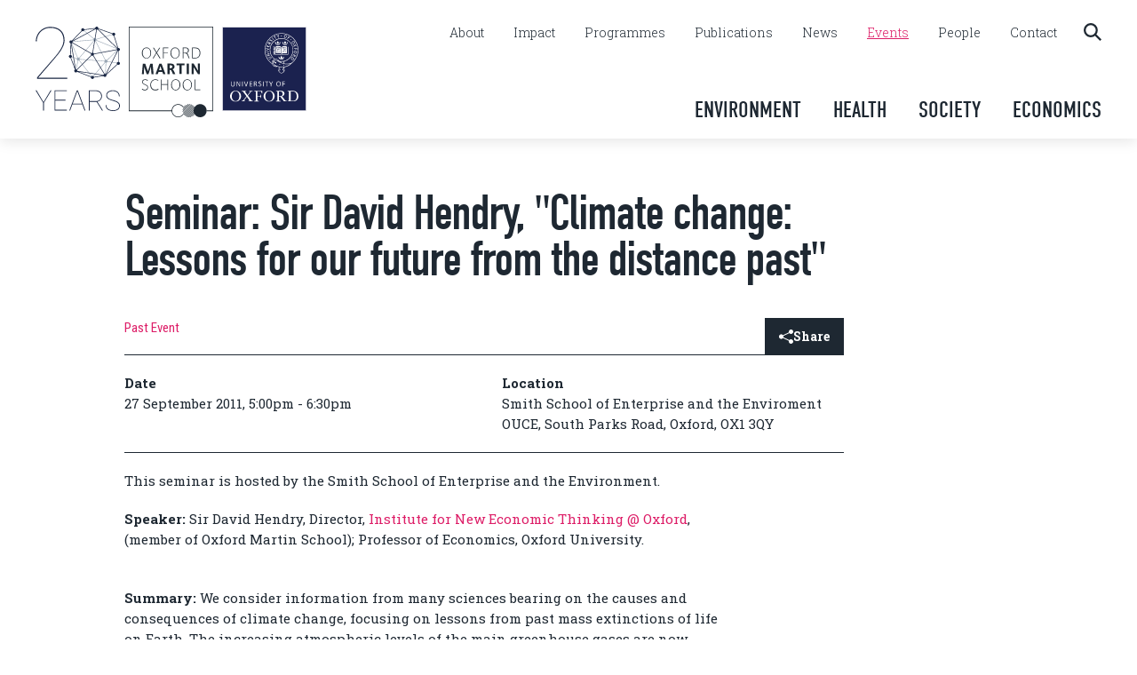

--- FILE ---
content_type: text/html; charset=UTF-8
request_url: https://www.oxfordmartin.ox.ac.uk/events/seminar-sir-david-hendry-climate-change-lessons-for-our-future-from-the-distance-past
body_size: 34797
content:
<!DOCTYPE html>
<html lang="en" prefix="og: http://ogp.me/ns# fb: http://ogp.me/ns/fb#">
<head>
<meta http-equiv="X-UA-Compatible" content="IE=edge">
<meta charset="utf-8">
<meta name="viewport" content="width=device-width, initial-scale=1.0">

<!-- DNS Prefetch-->
<link rel="preconnect" href="https://fonts.gstatic.com/" crossorigin>
<link rel="preconnect" href="https://fonts.googleapis.com/" crossorigin>
<link rel="preconnect" href="https://use.typekit.net/" crossorigin>
<link rel="dns-prefetch" href="//fonts.gstatic.com">
<link rel="dns-prefetch" href="//fonts.googleapis.com">
<link rel="dns-prefetch" href="//use.typekit.net">

<!-- Favicons -->
<link rel="yandex-tableau-widget" href="/assets/img/site/yandex-browser-manifest.json">
<link rel="apple-touch-icon" sizes="57x57" href="/assets/img/site/apple-touch-icon-57x57.png">
<link rel="apple-touch-icon" sizes="60x60" href="/assets/img/site/apple-touch-icon-60x60.png">
<link rel="apple-touch-icon" sizes="72x72" href="/assets/img/site/apple-touch-icon-72x72.png">
<link rel="apple-touch-icon" sizes="76x76" href="/assets/img/site/apple-touch-icon-76x76.png">
<link rel="apple-touch-icon" sizes="114x114" href="/assets/img/site/apple-touch-icon-114x114.png">
<link rel="apple-touch-icon" sizes="120x120" href="/assets/img/site/apple-touch-icon-120x120.png">
<link rel="apple-touch-icon" sizes="144x144" href="/assets/img/site/apple-touch-icon-144x144.png">
<link rel="apple-touch-icon" sizes="152x152" href="/assets/img/site/apple-touch-icon-152x152.png">
<link rel="apple-touch-icon" sizes="180x180" href="/assets/img/site/apple-touch-icon-180x180.png">
<meta name="apple-mobile-web-app-capable" content="yes">
<meta name="apple-mobile-web-app-status-bar-style" content="black-translucent">
<meta name="apple-mobile-web-app-title" content="OMS">
<link rel="icon" type="image/png" sizes="228x228" href="/assets/img/site/coast-228x228.png">
<link rel="icon" type="image/png" sizes="32x32" href="/assets/img/site/favicon-32x32.png">
<link rel="icon" type="image/png" sizes="16x16" href="/assets/img/site/favicon-16x16.png">
<link rel="shortcut icon" href="/favicon.ico">
<meta name="msapplication-TileColor" content="#FFFFFF">
<meta name="msapplication-TileImage" content="/assets/img/site/mstile-144x144.png">
<meta name="msapplication-config" content="/assets/img/site/browserconfig.xml">
<meta name="google-site-verification" content="GzT5sKVxX9eXzNz7ourTN6O4xMfE3nYaYNQK8Gm4d7A" />
    <link rel="stylesheet" href="/dist/assets/styles-7de29c3d.css">

<!-- Jquery-->
<script src="https://cdnjs.cloudflare.com/ajax/libs/jquery/3.6.4/jquery.min.js"  crossorigin="anonymous"></script>


<script type="module">!function(){const e=document.createElement("link").relList;if(!(e&&e.supports&&e.supports("modulepreload"))){for(const e of document.querySelectorAll('link[rel="modulepreload"]'))r(e);new MutationObserver((e=>{for(const o of e)if("childList"===o.type)for(const e of o.addedNodes)if("LINK"===e.tagName&&"modulepreload"===e.rel)r(e);else if(e.querySelectorAll)for(const o of e.querySelectorAll("link[rel=modulepreload]"))r(o)})).observe(document,{childList:!0,subtree:!0})}function r(e){if(e.ep)return;e.ep=!0;const r=function(e){const r={};return e.integrity&&(r.integrity=e.integrity),e.referrerpolicy&&(r.referrerPolicy=e.referrerpolicy),"use-credentials"===e.crossorigin?r.credentials="include":"anonymous"===e.crossorigin?r.credentials="omit":r.credentials="same-origin",r}(e);fetch(e.href,r)}}();</script>
<script>!function(){var e=document.createElement("script");if(!("noModule"in e)&&"onbeforeload"in e){var t=!1;document.addEventListener("beforeload",(function(n){if(n.target===e)t=!0;else if(!n.target.hasAttribute("nomodule")||!t)return;n.preventDefault()}),!0),e.type="module",e.src=".",document.head.appendChild(e),e.remove()}}();</script>
<script src="/dist/assets/polyfills-legacy-6f1f0458.js" nomodule onload="e=new CustomEvent(&#039;vite-script-loaded&#039;, {detail:{path: &#039;../vite/legacy-polyfills-legacy&#039;}});document.dispatchEvent(e);"></script>
<script type="module" src="/dist/assets/site-805b93a5.js" crossorigin onload="e=new CustomEvent(&#039;vite-script-loaded&#039;, {detail:{path: &#039;js/Site.ts&#039;}});document.dispatchEvent(e);"></script>
<link href="/dist/assets/Site-aef0b5b9.css" rel="stylesheet" media="print" onload="this.media=&#039;all&#039;">
<link href="/dist/assets/styles-7de29c3d.css" rel="stylesheet" media="print" onload="this.media=&#039;all&#039;">
<script src="/dist/assets/site-legacy-52a86611.js" nomodule onload="e=new CustomEvent(&#039;vite-script-loaded&#039;, {detail:{path: &#039;js/Site-legacy.ts&#039;}});document.dispatchEvent(e);"></script>

<title>Seminar: Sir David Hendry, &quot;Climate change:… | Oxford Martin School</title>
<script>window.dataLayer = window.dataLayer || [];
function gtag(){dataLayer.push(arguments)};
gtag('js', new Date());
gtag('config', 'G-KFV5D2NY9L', {'send_page_view': true,'anonymize_ip': false,'link_attribution': false,'allow_display_features': false});
</script>
<script>dl = [];
(function(w,d,s,l,i){w[l]=w[l]||[];w[l].push({'gtm.start':
new Date().getTime(),event:'gtm.js'});var f=d.getElementsByTagName(s)[0],
j=d.createElement(s),dl=l!='dataLayer'?'&l='+l:'';j.async=true;j.src=
'https://www.googletagmanager.com/gtm.js?id='+i+dl;f.parentNode.insertBefore(j,f);
})(window,document,'script','dl','GTM-PM8CZK6');
</script><meta name="keywords" content="oxford, oxford university, oxford martin school, cross cutting, interdisciplinary, research">
<meta name="description" content="The Oxford Martin School at the University of Oxford brings together the best minds from different fields to tackle the most pressing issues of the 21st…">
<meta name="referrer" content="no-referrer-when-downgrade">
<meta name="robots" content="all">
<meta content="196198910424578" property="fb:profile_id">
<meta content="en_GB" property="og:locale">
<meta content="Oxford Martin School" property="og:site_name">
<meta content="website" property="og:type">
<meta content="https://www.oxfordmartin.ox.ac.uk/events/seminar-sir-david-hendry-climate-change-lessons-for-our-future-from-the-distance-past" property="og:url">
<meta content="Seminar: Sir David Hendry, &quot;Climate change: Lessons for our future…" property="og:title">
<meta content="The Oxford Martin School at the University of Oxford brings together the best minds from different fields to tackle the most pressing issues of the 21st…" property="og:description">
<meta content="https://oms-www.transforms.svdcdn.com/production/images/Twitter2.png?w=1200&amp;h=630&amp;q=82&amp;auto=format&amp;fit=crop&amp;dm=1559554018&amp;s=77af9207034dacb6adb223cdf98a0e34" property="og:image">
<meta content="1200" property="og:image:width">
<meta content="630" property="og:image:height">
<meta content="https://www.youtube.com/user/21school" property="og:see_also">
<meta content="https://bsky.app/profile/oxmartinschool.bsky.social" property="og:see_also">
<meta content="https://www.linkedin.com/company/oxford-martin-school/" property="og:see_also">
<meta content="https://en.wikipedia.org/wiki/Oxford_Martin_School" property="og:see_also">
<meta content="https://www.facebook.com/pg/oxfordmartinschool/" property="og:see_also">
<meta content="https://twitter.com/oxmartinschool" property="og:see_also">
<meta name="twitter:card" content="summary_large_image">
<meta name="twitter:site" content="@oxmartinschool">
<meta name="twitter:creator" content="@oxmartinschool">
<meta name="twitter:title" content="Seminar: Sir David Hendry, &quot;Climate change: Lessons for our future…">
<meta name="twitter:description" content="The Oxford Martin School at the University of Oxford brings together the best minds from different fields to tackle the most pressing issues of the 21st…">
<meta name="twitter:image" content="https://oms-www.transforms.svdcdn.com/production/images/Twitter2.png?w=800&amp;h=418&amp;q=82&amp;auto=format&amp;fit=crop&amp;dm=1559554018&amp;s=8110d39b4fa4a111d528064663edb24a">
<meta name="twitter:image:width" content="800">
<meta name="twitter:image:height" content="418">
<link href="https://www.oxfordmartin.ox.ac.uk/events/seminar-sir-david-hendry-climate-change-lessons-for-our-future-from-the-distance-past" rel="canonical">
<link href="https://www.oxfordmartin.ox.ac.uk/" rel="home">
<link type="text/plain" href="https://www.oxfordmartin.ox.ac.uk/humans.txt" rel="author"></head>

<body class="highlight-pink"><script async src="https://www.googletagmanager.com/gtag/js?id=G-KFV5D2NY9L"></script>

<noscript><iframe src="https://www.googletagmanager.com/ns.html?id=GTM-PM8CZK6"
height="0" width="0" style="display:none;visibility:hidden"></iframe></noscript>





  <!-- Main Header -->
  <header id="main-header" class="light-header">
    <div class="container">

      <div class="logos">
        <a href="/impact" data-logo="oxford-martin-school-20th-anniversary" id="oxford-martin-school-logo-20th-anniversary">
                  <svg class="fill-current" id="Layer_1" xmlns="http://www.w3.org/2000/svg" viewBox="0 0 184.45 184.98"><defs><style>.cls-1{fill:#192643;}.cls-2{fill:#9aa7b5;}</style></defs><g id="_20-years"><path class="cls-1" d="M17.48,165.52l15.48-25.92h2l-16.66,27.41v16.78h-1.64v-16.78L0,139.6h2.19l15.3,25.92h-.01Z"/><path class="cls-1" d="M65.48,161.87h-22.15v20.27h25.25v1.64h-26.89v-44.19h26.89v1.64h-25.25v19h22.15v1.64Z"/><path class="cls-1" d="M102.21,170.58h-21.64l-4.92,13.2h-1.79l16.54-44.19h2l16.54,44.19h-1.79l-4.95-13.2h0ZM81.18,168.95h20.42l-10.2-27.37-10.23,27.37h.01Z"/><path class="cls-1" d="M133.55,164.88h-15.33v18.91h-1.64v-44.19h14.08c4.43,0,7.96,1.14,10.58,3.43s3.93,5.39,3.93,9.32c0,3.01-.94,5.65-2.81,7.91-1.87,2.26-4.25,3.66-7.15,4.2l11.81,18.91v.43h-1.73l-11.75-18.91h0ZM118.22,163.24h13.93c3.4,0,6.15-1.03,8.24-3.1,2.09-2.06,3.14-4.66,3.14-7.8,0-3.44-1.16-6.15-3.48-8.13-2.32-1.98-5.49-2.97-9.51-2.97h-12.32v22h0Z"/><path class="cls-1" d="M182.77,173.79c0-1.88-.44-3.48-1.32-4.78-.88-1.31-2.27-2.46-4.16-3.46s-4.75-2.03-8.57-3.08c-3.82-1.05-6.69-2.11-8.6-3.19-1.91-1.07-3.31-2.32-4.2-3.73-.89-1.42-1.34-3.14-1.34-5.16,0-3.22,1.36-5.82,4.07-7.81,2.71-1.99,6.24-2.99,10.59-2.99,2.83,0,5.38.55,7.63,1.65,2.26,1.1,4,2.65,5.24,4.64,1.23,1.99,1.85,4.24,1.85,6.75h-1.64c0-3.3-1.21-6.02-3.64-8.18-2.43-2.15-5.57-3.23-9.44-3.23s-7.03.86-9.42,2.59c-2.4,1.73-3.6,3.9-3.6,6.51s1.04,4.79,3.13,6.4c2.08,1.62,5.52,3.05,10.32,4.29,4.8,1.24,8.31,2.69,10.53,4.33,2.83,2.08,4.25,4.88,4.25,8.38,0,2.23-.63,4.19-1.88,5.9-1.25,1.71-3.03,3.03-5.34,3.96-2.31.93-4.9,1.4-7.77,1.4-3.2,0-6.07-.53-8.62-1.59-2.55-1.06-4.47-2.57-5.75-4.54-1.29-1.96-1.93-4.28-1.93-6.95h1.64c0,3.62,1.36,6.43,4.07,8.44,2.71,2,6.24,3,10.59,3,3.86,0,7.05-.88,9.56-2.66,2.51-1.77,3.76-4.07,3.76-6.9h-.01Z"/><path class="cls-1" d="M69.56,112.03v2.19H3.28v-2.82l38.75-44.67c6.38-7.47,11.21-14.23,14.36-20.11,3.17-5.93,4.79-11.47,4.79-16.48,0-8.64-2.57-15.45-7.61-20.25-5.03-4.79-12.18-7.23-21.26-7.23-5.52,0-10.6,1.34-15.11,3.99-4.53,2.63-8.13,6.34-10.71,11.03-2.38,4.35-3.68,9.25-3.83,14.57H.48c.16-5.56,1.53-10.78,4.1-15.52,2.71-5.03,6.55-9.05,11.38-11.92C20.79,1.94,26.3.48,32.32.48c9.83,0,17.56,2.63,22.99,7.81,5.41,5.15,8.14,12.5,8.14,21.85,0,8.6-4.95,19.13-14.74,31.27l-7.13,8.69L5.6,112.03h63.96Z"/><g id="icosagon"><path class="cls-2" d="M181.62,49.47c-.04-.19-.16-.34-.34-.41l-48.24-19.7c.06-.27.1-.55.09-.84,0-.1-.03-.2-.04-.31l37.95-11.38-.32-1.08-37.94,11.38c-.57-1.15-1.76-1.92-3.12-1.88-.8.03-1.51.34-2.07.82l-24.01-20.08-.72.86,24.01,20.08c-.25.42-.4.91-.44,1.42l-48.93,4.26c-.18.02-.34.12-.43.27-.09.15-.11.34-.04.51l14.5,34.96c-.49.32-.88.77-1.14,1.29l-13.94-5.18-.39,1.05,14,5.2c-.02.18-.04.36-.04.55.04,1.4.94,2.57,2.17,3.04l-4.73,22.38,1.1.23,4.73-22.41c.07,0,.13.02.2.01.5-.02.97-.15,1.39-.36l29.12,37.19c.1.13.26.21.43.22h.01c.17,0,.32-.07.43-.2l27.39-32.51c.31.18.65.32,1.01.39l-1.07,26.56,1.12.05,1.07-26.57c1.3-.17,2.35-1.06,2.76-2.25l23.85,3.79.18-1.11-23.85-3.79v-.07c-.02-.67-.24-1.29-.6-1.8l24.74-24.06c.14-.13.2-.32.16-.51h0ZM150.69,75.15l-53.95-4.11c-.03-.74-.29-1.4-.71-1.95l32.01-37.58c.53.32,1.16.5,1.83.48.32,0,.61-.08.9-.17l21.17,41.43c-.62.46-1.06,1.12-1.25,1.89h0ZM78.35,33.67l48.15-4.19c.13.49.37.93.68,1.31l-31.98,37.55c-.56-.36-1.22-.57-1.94-.54-.25,0-.49.05-.72.1l-14.19-34.22h0ZM124.44,110.12l-28.66-36.61c.37-.38.64-.84.8-1.35l54.03,4.11c.07.71.35,1.35.78,1.86l-26.95,31.99ZM155.93,73.25c-.59-.43-1.31-.69-2.09-.66-.32,0-.61.08-.9.17l-21.17-41.43c.34-.25.63-.57.85-.92l47.44,19.37-24.13,23.47h0Z"/><path class="cls-1" d="M181.74,77.31v-24.09c1.59-.32,2.75-1.73,2.7-3.4-.06-1.86-1.62-3.32-3.48-3.26-.08,0-.16.02-.24.03l-8.48-26.87c1.22-.54,2.05-1.77,2-3.18-.06-1.86-1.62-3.32-3.48-3.26-1.1.03-2.05.6-2.64,1.44l-30.96-10.9c.03-.18.05-.37.04-.56-.06-1.86-1.62-3.32-3.48-3.26-1.73.05-3.1,1.41-3.24,3.09l-24.03,2.88c-.23-.94-.85-1.78-1.79-2.23-1.68-.81-3.69-.1-4.5,1.57-.57,1.19-.37,2.54.38,3.51l-21.2,21.86c-.55-.35-1.21-.55-1.92-.53-1.86.06-3.32,1.62-3.26,3.48.05,1.53,1.12,2.78,2.54,3.14l-1.23,25.28c-1.53.36-2.66,1.75-2.6,3.39.06,1.86,1.62,3.32,3.48,3.26.05,0,.1-.02.15-.02l9.7,25.62c-.52.33-.96.79-1.24,1.38-.81,1.68-.1,3.69,1.57,4.5,1.55.75,3.37.19,4.28-1.21l30.29,11.81c-.04.22-.06.45-.05.69.06,1.86,1.62,3.32,3.48,3.26,1.77-.06,3.16-1.47,3.24-3.2l20.84-3.24c.55,1.19,1.77,1.99,3.16,1.95,1.86-.06,3.32-1.62,3.26-3.48,0-.37-.1-.71-.22-1.04l24.24-22.41c.59.44,1.32.71,2.12.68,1.86-.06,3.32-1.62,3.26-3.48-.05-1.59-1.2-2.89-2.7-3.19h.01ZM177.7,80.72c.02.58.19,1.11.46,1.57l-23.47,21.7,25.5-50.82c.07.02.13.04.2.05v24.1c-1.58.32-2.75,1.74-2.69,3.4ZM101.75,9.8c1.68.81,3.69.1,4.5-1.57.14-.3.22-.61.27-.92l23.85-2.86-49.33,26.43,20.54-21.18c.06.03.11.07.17.1ZM153.24,103.89c-.5-.26-1.07-.42-1.67-.4-.15,0-.29.03-.43.06l-24.44-40.64c.66-.6,1.07-1.46,1.09-2.41l50.18-9.31c.22.55.58,1.01,1.04,1.37l-25.76,51.33h0ZM80.76,32.56l50.51-27.06c.37.44.83.79,1.38,1l-8.34,50.57c-.96.04-1.8.47-2.39,1.14l-41.17-23.64c.12-.37.19-.75.18-1.16,0-.3-.07-.58-.15-.85h-.02ZM177.71,49.86l-50.18,9.31c-.35-.87-1.04-1.55-1.91-1.89l8.34-50.57c.65-.02,1.24-.24,1.74-.57l42.53,41.94c-.33.51-.52,1.12-.54,1.77h.02ZM80.06,35.74l41.17,23.64c-.12.37-.19.75-.18,1.16.02.65.23,1.25.57,1.76l-31.79,32.04c-.12-.08-.24-.16-.37-.23-.43-.21-.88-.31-1.33-.33l-9.39-57.13c.51-.2.97-.51,1.32-.91h0ZM90.79,95.28l31.79-32.03c.56.37,1.23.58,1.95.55.36-.01.69-.09,1.01-.2l24.31,40.43c-.62.4-1.1.99-1.35,1.69l-57.16-8.75c-.03-.6-.22-1.19-.56-1.69h.01ZM167.59,15.94c-.05.26-.09.53-.08.8.06,1.84,1.58,3.28,3.41,3.26l8.52,26.99c-.08.05-.16.09-.24.14L136.67,5.19s.04-.07.06-.11l30.86,10.86ZM76.83,62.01l1.08-22.12,8.33,50.7-8.44-22.28c1.11-.58,1.85-1.75,1.81-3.08-.05-1.62-1.24-2.94-2.78-3.21h0ZM127.57,110.18c-.49-1.32-1.77-2.25-3.25-2.2-1.15.04-2.14.64-2.72,1.54l-27.67-10.78,54.07,8.27s-20.43,3.17-20.43,3.17Z"/></g></g></svg>
                </a>
        <a href="/" data-logo="oxford-martin-school" id="oxford-martin-school-logo-top">
          <svg class="fill-current" id="oms-logo-main" xmlns="http://www.w3.org/2000/svg" xmlns:xlink="http://www.w3.org/1999/xlink" x="0px" y="0px" viewBox="0 0 95.6 102.7" style="enable-background:new 0 0 95.6 102.7;" xml:space="preserve">
    <style type="text/css">
        .oms-logo1{fill:#FFFFFF;}
        .oms-logo2{fill:#FFFFFE;}
    </style>
    <g>
        <path class="oms-logo1" d="M25.3,29.8c0,1.8-0.5,3.4-1.5,4.5c-1,1.2-2.3,1.8-3.8,1.8c-1.5,0-2.7-0.6-3.7-1.7c-1-1.2-1.5-2.6-1.5-4.4
        c0-1.9,0.5-3.4,1.5-4.6c1-1.2,2.3-1.8,3.8-1.8c1.5,0,2.7,0.6,3.7,1.8C24.8,26.5,25.3,28,25.3,29.8z M24.5,29.7
        c0-1.6-0.4-2.9-1.2-3.9c-0.8-1-1.9-1.5-3.2-1.5c-1.3,0-2.4,0.5-3.2,1.5c-0.8,1-1.2,2.3-1.2,4c0,1.6,0.4,3,1.2,4.1
        c0.8,1.1,1.9,1.6,3.1,1.6c1.3,0,2.4-0.5,3.2-1.5C24.1,32.9,24.5,31.5,24.5,29.7z"/>
        <path class="oms-logo1" d="M35.9,35.9h-1l-3.5-5.7L28,35.9h-0.9l3.9-6.3l-3.6-5.8h1l3.1,5.2l3.1-5.2h0.9l-3.5,5.8L35.9,35.9z"/>
        <path class="oms-logo1" d="M44.7,24.4h-5.2v4.7h4.8v0.7h-4.8v6.1h-0.8V23.7h6V24.4z"/>
        <path class="oms-logo1" d="M57.7,29.8c0,1.8-0.5,3.4-1.5,4.5c-1,1.2-2.3,1.8-3.8,1.8c-1.5,0-2.7-0.6-3.7-1.7c-1-1.2-1.5-2.6-1.5-4.4
        c0-1.9,0.5-3.4,1.5-4.6c1-1.2,2.3-1.8,3.8-1.8c1.5,0,2.7,0.6,3.7,1.8C57.2,26.5,57.7,28,57.7,29.8z M56.9,29.7
        c0-1.6-0.4-2.9-1.2-3.9c-0.8-1-1.9-1.5-3.2-1.5c-1.3,0-2.4,0.5-3.2,1.5c-0.8,1-1.2,2.3-1.2,4c0,1.6,0.4,3,1.2,4.1
        c0.8,1.1,1.9,1.6,3.1,1.6c1.3,0,2.4-0.5,3.2-1.5C56.5,32.9,56.9,31.5,56.9,29.7z"/>
        <path class="oms-logo1" d="M68.8,35.9h-0.8l-1.3-3.1c-0.3-0.6-0.4-0.9-0.5-1.1c-0.2-0.4-0.5-0.7-0.7-0.9c-0.4-0.3-1-0.5-2-0.5h-1.5v5.6
        h-0.8V23.7h2.4c0.9,0,1.5,0,1.9,0.1c0.7,0.1,1.2,0.4,1.6,0.7c0.6,0.6,1,1.5,1,2.4c0,0.9-0.3,1.6-0.8,2.1c-0.5,0.5-1.2,0.8-1.9,0.9
        c0.4,0,0.8,0.3,1.2,0.7c0.1,0.2,0.3,0.6,0.6,1.1L68.8,35.9z M67.1,26.9c0-0.7-0.2-1.3-0.7-1.8c-0.3-0.3-0.7-0.5-1.1-0.6
        c-0.3-0.1-0.8-0.1-1.5-0.1h-1.8v5.2h0.9c1,0,1.6,0,2.1-0.1c0.7-0.1,1.2-0.4,1.6-0.8C66.9,28.3,67.1,27.7,67.1,26.9z"/>
        <path class="oms-logo1" d="M81.1,29.8c0,1.9-0.6,3.5-1.8,4.7c-0.6,0.6-1.3,1-2.1,1.2c-0.7,0.2-1.6,0.3-2.8,0.3h-2.8V23.7h2.1
        c1.5,0,2.6,0.1,3.3,0.2c1,0.2,1.7,0.6,2.3,1.2C80.5,26.4,81.1,27.9,81.1,29.8z M80.2,29.7c0-1.7-0.5-3-1.5-4
        c-0.6-0.6-1.4-1-2.3-1.1c-0.5-0.1-1.4-0.1-2.7-0.1h-1.3v10.8h1.7c1.2,0,2,0,2.5-0.1c0.8-0.2,1.6-0.6,2.1-1.1
        C79.7,33,80.2,31.6,80.2,29.7z"/>
    </g>
    <g>
        <path class="oms-logo1" d="M28.1,53.8h-2.4l-0.7-8.3l-2.7,8.3h-2.1l-2.8-8.3L17,53.8h-2.2l1.1-11.8h2.7l3,8.6l2.8-8.6H27L28.1,53.8z"/>
        <path class="oms-logo1" d="M41.5,53.8h-2.6L38,51.3h-4.3l-0.9,2.5h-2.5l4.3-11.8h2.5L41.5,53.8z M37.3,49.4l-1.5-4.8l-1.5,4.8H37.3z"/>
        <path class="oms-logo1" d="M52.7,53.8H50l-1.4-3.2c-0.3-0.7-0.6-1.1-0.9-1.3c-0.2-0.1-0.6-0.2-1.1-0.2h-0.3v4.7h-2.5V41.9h3
        c1.1,0,1.8,0,2.2,0.1c0.7,0.1,1.4,0.4,1.8,0.9c0.6,0.6,1,1.4,1,2.4c0,0.8-0.2,1.4-0.6,2c-0.5,0.6-1.1,0.9-2,1.1c0.5,0,1,0.4,1.4,1
        c0.1,0.2,0.4,0.7,0.8,1.6L52.7,53.8z M49.3,45.4c0-0.5-0.1-0.9-0.4-1.1c-0.2-0.2-0.5-0.3-0.8-0.4c-0.2,0-0.6-0.1-1.2-0.1h-0.7v3.3
        h1c0.7,0,1.3-0.2,1.6-0.5C49.1,46.3,49.3,45.9,49.3,45.4z"/>
        <path class="oms-logo1" d="M63.1,43.9h-3.2v9.8h-2.5v-9.8h-3.2v-2h9V43.9z"/>
        <path class="oms-logo1" d="M68.1,53.8h-2.5V41.9h2.5V53.8z"/>
        <path class="oms-logo1" d="M80.5,53.8h-2.1l-5-7.9l0.1,7.9h-2.3V41.9h2.3l4.9,7.9l-0.1-7.9h2.3V53.8z"/>
    </g>
    <g>
        <path class="oms-logo2" d="M61.1,93.9C61.1,94.2,61,94.6,61,95l7.2-7.2c-0.4,0-0.8,0.1-1.1,0.1L61.1,93.9z"/>
        <path class="oms-logo2" d="M70,88c-0.3-0.1-0.6-0.1-0.9-0.1L61,96c0,0.3,0.1,0.6,0.1,0.9L70,88z"/>
        <path class="oms-logo2" d="M71.6,88.5c-0.2-0.1-0.5-0.2-0.7-0.3l-9.4,9.5c0.1,0.2,0.2,0.5,0.3,0.7L71.6,88.5z"/>
        <path class="oms-logo2" d="M72.8,89.3c-0.2-0.1-0.4-0.3-0.6-0.4L62.1,99.1c0.1,0.2,0.3,0.4,0.4,0.6L72.8,89.3z"/>
        <path class="oms-logo2" d="M73.4,89.8l-10.5,10.5c0.2,0.2,0.3,0.3,0.5,0.5l10.5-10.5C73.7,90.1,73.6,89.9,73.4,89.8z"/>
        <path class="oms-logo2" d="M71.3,102.1c1.4-0.6,2.5-1.6,3.3-2.8c-0.1-0.1-0.1-0.2-0.2-0.3L71.3,102.1z"/>
        <path class="oms-logo2" d="M0,0v95.8h48.5c0.3,3.9,3.5,6.9,7.4,6.9c2.6,0,4.9-1.4,6.2-3.4c-0.1-0.2-0.3-0.5-0.4-0.7
        c-1.1,2-3.3,3.4-5.8,3.4c-3.5,0-6.4-2.7-6.7-6.2c0-0.2,0-0.3,0-0.5c0-0.1,0-0.1,0-0.2c0.1-3.6,3.1-6.5,6.7-6.5
        c2.5,0,4.7,1.4,5.8,3.4c0-0.1,0.1-0.1,0.1-0.2c-0.1,0.2-0.2,0.4-0.3,0.6l4-4c-1.5,0.6-2.8,1.8-3.6,3.2c0.1-0.1,0.1-0.3,0.2-0.4
        c-1.3-2.1-3.6-3.4-6.2-3.4c-4,0-7.3,3.2-7.4,7.2H0.7V0.7h94.1V95h-6.6c0,0.1,0,0.1,0,0.2c0-4.1-3.3-7.4-7.4-7.4
        c-2.6,0-4.9,1.4-6.2,3.4c0,0,0,0,0,0c-0.1-0.1-0.2-0.3-0.3-0.4L64,101.2c0.2,0.1,0.4,0.3,0.6,0.4l9.6-9.6c-0.2,0.5-0.4,1-0.6,1.6
        c0,0,0,0,0,0l-8.4,8.4c0.2,0.1,0.5,0.2,0.7,0.3l7.5-7.5c0,0.2,0,0.3,0,0.5c0,0.2,0,0.4,0,0.6l-6.7,6.7c0.3,0.1,0.6,0.1,0.9,0.1
        l5.9-5.9c0-0.2-0.1-0.3-0.1-0.5c0.1,0.5,0.2,0.9,0.3,1.3c0,0,0,0,0,0l-5.1,5.1c0.4,0,0.8-0.1,1.1-0.1l4.3-4.3c0,0,0,0,0,0
        c1.2,2.6,3.8,4.4,6.8,4.4c4.1,0,7.4-3.3,7.4-7.4l0,0c0,0.2,0,0.3,0,0.5h7.3V0H0z M73.6,94.1C73.5,94.2,73.5,94.2,73.6,94.1
        C73.5,94.2,73.5,94.2,73.6,94.1z"/>
    </g>
    <g>
        <path class="oms-logo1" d="M21.8,68.8c0,1-0.3,1.9-0.9,2.5c-0.7,0.7-1.6,1-2.8,1c-1.3,0-2.4-0.4-3.4-1.3l0.5-0.6c1,0.8,2,1.1,2.9,1.1
        c0.9,0,1.7-0.2,2.2-0.7c0.5-0.5,0.8-1.1,0.8-2c0-0.6-0.2-1.1-0.7-1.6c-0.4-0.4-1.2-0.8-2.3-1.3c-1.1-0.5-1.9-0.9-2.3-1.3
        c-0.5-0.5-0.7-1.1-0.7-1.9c0-0.9,0.3-1.6,0.9-2.2c0.6-0.6,1.5-0.8,2.5-0.8c1.3,0,2.4,0.4,3.2,1.3l-0.5,0.5
        c-0.4-0.3-0.6-0.5-0.7-0.6c-0.6-0.3-1.2-0.5-1.9-0.5c-0.8,0-1.5,0.2-2,0.7c-0.5,0.4-0.8,1-0.8,1.7c0,0.5,0.2,1,0.6,1.4
        c0.4,0.4,1.1,0.8,2.3,1.3c1.1,0.5,1.9,0.9,2.3,1.3C21.5,67.2,21.8,67.9,21.8,68.8z"/>
        <path class="oms-logo1" d="M33.8,71.2c-0.2,0.2-0.6,0.4-1.1,0.6c-0.8,0.3-1.7,0.5-2.7,0.5c-1.6,0-2.9-0.5-4-1.6c-1.1-1.1-1.6-2.7-1.6-4.6
        c0-2,0.6-3.5,1.7-4.7c1.1-1.1,2.4-1.7,4-1.7c1.5,0,2.6,0.3,3.4,0.9l-0.4,0.6c-0.8-0.5-1.8-0.8-2.9-0.8c-1.4,0-2.6,0.5-3.5,1.4
        c-1,1-1.5,2.4-1.5,4c0,1.7,0.4,3,1.3,4.1c0.9,1,2.1,1.5,3.6,1.5c1.1,0,2.1-0.3,3.2-0.9L33.8,71.2z"/>
        <path class="oms-logo1" d="M44.6,72h-0.8V66h-6.6V72h-0.8V59.9h0.8v5.4h6.6v-5.4h0.8V72z"/>
        <path class="oms-logo1" d="M58.4,65.9c0,1.8-0.5,3.4-1.5,4.5c-1,1.2-2.3,1.8-3.8,1.8c-1.5,0-2.7-0.6-3.7-1.7c-1-1.2-1.5-2.6-1.5-4.4
        c0-1.9,0.5-3.4,1.5-4.6c1-1.2,2.3-1.8,3.8-1.8c1.5,0,2.7,0.6,3.7,1.8C57.9,62.6,58.4,64.1,58.4,65.9z M57.5,65.8
        c0-1.6-0.4-2.9-1.2-3.9c-0.8-1-1.9-1.5-3.2-1.5c-1.3,0-2.4,0.5-3.2,1.5c-0.8,1-1.2,2.3-1.2,4c0,1.6,0.4,3,1.2,4.1
        c0.8,1.1,1.9,1.6,3.1,1.6c1.3,0,2.4-0.5,3.2-1.5C57.1,69,57.5,67.6,57.5,65.8z"/>
        <path class="oms-logo1" d="M71.5,65.9c0,1.8-0.5,3.4-1.5,4.5c-1,1.2-2.3,1.8-3.8,1.8c-1.5,0-2.7-0.6-3.7-1.7c-1-1.2-1.5-2.6-1.5-4.4
        c0-1.9,0.5-3.4,1.5-4.6c1-1.2,2.3-1.8,3.8-1.8c1.5,0,2.7,0.6,3.7,1.8S71.5,64.1,71.5,65.9z M70.7,65.8c0-1.6-0.4-2.9-1.2-3.9
        c-0.8-1-1.9-1.5-3.2-1.5c-1.3,0-2.4,0.5-3.2,1.5c-0.8,1-1.2,2.3-1.2,4c0,1.6,0.4,3,1.2,4.1c0.8,1.1,1.9,1.6,3.1,1.6
        c1.3,0,2.4-0.5,3.2-1.5C70.3,69,70.7,67.6,70.7,65.8z"/>
        <path class="oms-logo1" d="M80.9,72h-6.2V59.9h0.8v11.4h5.4V72z"/>
    </g>
</svg>
        </a>
        <a href="https://www.ox.ac.uk" target="_blank" data-logo="oxford-university"  id="oxford-university-logo-top">
          <svg class="fill-current" id="ou-logo-main" xmlns="http://www.w3.org/2000/svg" xmlns:xlink="http://www.w3.org/1999/xlink" x="0px" y="0px" viewBox="0 0 96.3 96.5" style="enable-background:new 0 0 96.3 96.5;" xml:space="preserve">
    <style type="text/css">
        .ou-logo1{fill:#1B224F;stroke:#FFFFFF;stroke-width:0.75;stroke-miterlimit:10;}
        .ou-logo2{fill:#FFFFFF;}
    </style>
    <path class="ou-logo1" d="M0.4,0.4v95.8h95.6V0.4H0.4z"/>
    <g>
        <g>
        <path class="ou-logo2" d="M21.7,79.4c0,3.6-2.8,6.3-6.3,6.3c-3.5,0-6.3-2.7-6.3-6.1c0-3.6,2.8-6.3,6.3-6.3C19,73.3,21.7,76,21.7,79.4
            L21.7,79.4L21.7,79.4z M19.7,79.5c0-3.3-1.6-5.6-4.3-5.6c-2.9,0-4.3,2.8-4.3,5.6c0,3.3,1.6,5.6,4.3,5.6
            C18.4,85.1,19.7,82.3,19.7,79.5L19.7,79.5L19.7,79.5z"/>
        <path class="ou-logo2" d="M60,79.4c0,3.6-2.8,6.3-6.3,6.3c-3.5,0-6.3-2.7-6.3-6.1c0-3.6,2.8-6.3,6.3-6.3C57.3,73.3,60,76,60,79.4
            L60,79.4L60,79.4z M58,79.5c0-3.3-1.6-5.6-4.3-5.6c-2.9,0-4.3,2.8-4.3,5.6c0,3.3,1.6,5.6,4.3,5.6C56.7,85.1,58,82.3,58,79.5
            L58,79.5L58,79.5z"/>
        <path class="ou-logo2" d="M64.8,79.6h1.5c2.3,0,2.8-1.4,2.8-2.8c0-1-0.5-2-1.5-2.5c-0.6-0.2-1.1-0.2-1.8-0.2h-0.9V79.6L64.8,79.6z
            M67.6,81.5c-0.7-1-1-1.4-1.8-1.4h-0.9v4.1c0,0.3,0.1,0.5,0.5,0.6l1.4,0.3v0.4h-5.3V85l1.2-0.3c0.4-0.1,0.5-0.2,0.5-0.6v-9.4
            c0-0.3-0.1-0.5-0.5-0.6l-1.2-0.3v-0.4h5.2c1.1,0,1.9,0.1,2.5,0.3c1.3,0.5,2,1.7,2,2.9c0,1.5-1.1,2.7-2.9,3.1v0.1
            c0.4,0.2,0.6,0.4,1.9,2.1l1.6,2.2c0.2,0.3,0.5,0.5,0.9,0.6l1.2,0.3v0.4h-2.9c-0.3,0-0.5-0.1-0.8-0.5L67.6,81.5L67.6,81.5z"/>
        <path class="ou-logo2" d="M44.2,77.6h0.5v4h-0.5l-0.3-1.2c-0.1-0.4-0.4-0.6-0.8-0.6h-2.9v4.4c0,0.3,0.1,0.5,0.5,0.6l1.4,0.3v0.4h-5.3
            V85l1.2-0.3c0.4-0.1,0.5-0.2,0.5-0.6v-9.4c0-0.3-0.1-0.5-0.5-0.6l-1.2-0.3v-0.4h9v3h-0.5l-0.6-1.8c-0.1-0.5-0.3-0.6-0.7-0.6h-3.7
            v5.2h2.9c0.4,0,0.6-0.2,0.8-0.6L44.2,77.6L44.2,77.6z"/>
        <path class="ou-logo2" d="M74.7,85.5V85l1.2-0.3c0.4-0.1,0.5-0.2,0.5-0.6v-9.4c0-0.3-0.1-0.5-0.5-0.6l-1.2-0.3v-0.4h5.6
            c1.5,0,2.6,0.2,3.5,0.6c2.3,1,3.3,3.3,3.3,5.5c0,2.1-0.8,4.1-2.8,5.2c-0.9,0.5-2.2,0.7-3.9,0.7H74.7L74.7,85.5z M78.2,74.1v10.3
            c0,0.4,0.1,0.5,0.5,0.5h1.5c1.4,0,2.4-0.2,3.2-0.7c1.2-0.9,1.8-2.5,1.8-4.6c0-2-0.6-4-2.2-5c-0.7-0.4-1.6-0.5-3-0.5H78.2
            L78.2,74.1z"/>
        <path class="ou-logo2" d="M26.4,85v0.4h-4.2V85l1.1-0.3c0.4-0.1,0.7-0.2,0.9-0.5l3.6-4.6l-3.6-4.9c-0.2-0.3-0.5-0.5-0.9-0.6l-1-0.3
            v-0.4h5.2v0.4l-1.1,0.2c-0.4,0.1-0.3,0.2-0.1,0.5l2.7,3.9h0.1l2.8-3.9c0.2-0.3,0.3-0.4-0.1-0.5l-1.1-0.3v-0.4h4.2v0.4l-1.1,0.3
            c-0.4,0.1-0.7,0.2-0.9,0.5l-3.4,4.4l3.8,5.1c0.2,0.3,0.5,0.5,0.9,0.6l1,0.3v0.4h-5.2V85l1.1-0.2c0.4-0.1,0.3-0.2,0.1-0.5l-2.9-4.1
            h-0.1l-3,4.1c-0.2,0.3-0.3,0.4,0.1,0.5L26.4,85L26.4,85z"/>
        </g>
        <path class="ou-logo2" d="M13.8,67.9c-0.3,0.3-0.8,0.6-1.5,0.6c-0.6,0-1.2-0.2-1.5-0.6c-0.5-0.5-0.5-1.2-0.5-1.9v-3.3H11v3.6
        c0,0.5,0,0.9,0.3,1.2c0.2,0.2,0.6,0.4,1,0.4c0.4,0,0.8-0.1,1-0.4c0.4-0.4,0.4-0.8,0.4-1.8v-3h0.7v2.8
        C14.4,66.5,14.4,67.3,13.8,67.9z"/>
        <path class="ou-logo2" d="M19.9,68.3l-2.7-4.7l0,4.7h-0.6v-5.7h0.7l2.7,4.7l0-4.7h0.6v5.7H19.9z"/>
        <path class="ou-logo2" d="M22.9,68.3v-5.7h0.7v5.7H22.9z"/>
        <path class="ou-logo2" d="M27.8,68.3h-0.8l-2-5.7h0.7l1.6,5l1.7-5h0.7L27.8,68.3z"/>
        <path class="ou-logo2" d="M31.4,68.3v-5.7h3.1v0.6H32v1.9h2.3v0.6H32v2.1h2.5v0.6H31.4z"/>
        <path class="ou-logo2" d="M38.8,63.5c-0.3-0.3-0.7-0.3-1.2-0.3H37v2.1h0.2c0.6,0,1.2,0,1.6-0.4c0.2-0.2,0.3-0.5,0.3-0.7
        C39.1,63.9,38.9,63.6,38.8,63.5z M39.4,68.3l-0.7-1.5c-0.4-0.9-0.6-1-1.4-1H37v2.5h-0.7v-5.7h1.2c0.8,0,1.3,0,1.8,0.4
        c0.3,0.3,0.4,0.7,0.4,1.1c0,0.4-0.1,0.7-0.4,1c-0.2,0.2-0.5,0.4-0.9,0.4c0.2,0,0.4,0.1,0.5,0.2c0.2,0.2,0.3,0.4,0.4,0.8l0.8,1.7
        H39.4z"/>
        <path class="ou-logo2" d="M46.7,68.3v-5.7h0.7v5.7H46.7z"/>
        <path class="ou-logo2" d="M51.3,63.2v5.1h-0.7v-5.1h-1.7v-0.6h4v0.6H51.3z"/>
        <path class="ou-logo2" d="M56.2,66.1v2.2h-0.7v-2.2l-1.8-3.4h0.8l1.4,2.7l1.4-2.7l0.7,0L56.2,66.1z"/>
        <path class="ou-logo2" d="M64.4,63.1c-1.1,0-1.8,0.9-1.8,2.4c0,1.4,0.8,2.4,1.9,2.4c1.2,0,1.8-1,1.8-2.4C66.2,64,65.5,63.1,64.4,63.1z
            M64.4,68.4c-1.5,0-2.5-1.2-2.5-2.9c0-1.8,1.1-3,2.6-3c1.5,0,2.5,1.2,2.5,2.9C66.9,67.2,65.9,68.4,64.4,68.4z"/>
        <path class="ou-logo2" d="M69.5,63.2v1.9h2.2v0.6h-2.2v2.7h-0.7v-5.7h3v0.6H69.5z"/>
        <path class="ou-logo2" d="M41.5,64c0-0.9,0.7-1.5,1.7-1.5c1,0,1.5,0.5,1.6,0.6l-0.3,0.4c-0.1-0.1-0.6-0.4-1.2-0.4
        c-0.7,0-1.1,0.4-1.1,0.9c0,0.2,0.1,0.4,0.3,0.6c0.2,0.2,0.5,0.3,0.8,0.4c0.4,0.2,0.9,0.4,1.2,0.7c0.2,0.3,0.4,0.6,0.4,1
        c0,0.9-0.7,1.7-1.8,1.7c-1,0-1.6-0.6-1.7-0.6l0.3-0.5c0.2,0.1,0.8,0.5,1.4,0.5c0.9,0,1.2-0.5,1.2-1c0-0.3-0.1-0.5-0.3-0.6
        c-0.3-0.3-0.7-0.4-1-0.6c-0.4-0.2-0.7-0.4-1-0.6C41.7,64.8,41.5,64.5,41.5,64z"/>
    </g>
    <path class="ou-logo2" d="M74.9,23c0,0,0,8,0,8.5c-0.5,0-6.1,0-6.1,0l-0.1,0.2c-0.1,0.3-0.3,0.5-1,0.5c-0.7,0-0.9-0.2-1-0.5l-0.1-0.2
        c0,0-5.6,0-6.1,0c0-0.5,0-8.5,0-8.5h-0.6v0.3l-0.5-0.2c-0.1-0.2-0.3-0.4-0.5-0.4c-0.3,0-0.5,0.2-0.5,0.5c0,0.3,0.2,0.5,0.5,0.5
        c0.1,0,0.2,0,0.3-0.1l0.7,0.2v0.7l-0.5-0.1c-0.1-0.2-0.3-0.3-0.5-0.3c-0.3,0-0.5,0.2-0.5,0.5c0,0.3,0.2,0.5,0.5,0.5
        c0.1,0,0.3-0.1,0.4-0.2l0.6,0.1v0.7l-0.5,0c-0.1-0.1-0.2-0.2-0.4-0.2c-0.3,0-0.5,0.2-0.5,0.5c0,0.3,0.2,0.5,0.5,0.5
        c0.2,0,0.3-0.1,0.4-0.2l0.6,0v0.8l-0.6,0c-0.1-0.1-0.2-0.2-0.4-0.2c-0.3,0-0.5,0.2-0.5,0.5c0,0.3,0.2,0.5,0.5,0.5
        c0.2,0,0.3-0.1,0.4-0.2l0.5,0v0.7l-0.6,0.1c-0.1-0.1-0.2-0.2-0.4-0.2c-0.3,0-0.5,0.2-0.5,0.5c0,0.3,0.2,0.5,0.5,0.5
        c0.2,0,0.4-0.1,0.5-0.3l0.5-0.1v0.7l-0.7,0.2c-0.1-0.1-0.2-0.1-0.3-0.1c-0.3,0-0.5,0.2-0.5,0.5c0,0.3,0.2,0.5,0.5,0.5
        c0.2,0,0.4-0.2,0.5-0.4l0.5-0.2v0.7l-0.7,0.3C59.2,31.1,59.1,31,59,31c-0.3,0-0.5,0.2-0.5,0.5c0,0.3,0.2,0.5,0.5,0.5
        c0.2,0,0.5-0.2,0.5-0.4l0.5-0.2V32c0,0,6,0,6.3,0c0.3,0.4,0.7,0.7,1.4,0.7c0.7,0,1.1-0.2,1.4-0.7c0.3,0,6.3,0,6.3,0v-9H74.9z"/>
    <g>
        <ellipse class="ou-logo2" cx="63.6" cy="20.6" rx="2.3" ry="0.4"/>
        <path class="ou-logo2" d="M66.8,17.4l-1.3,0.9l0,0.1l0.3,0.1c0.1,0,0.1,0.1,0,0.1l-0.8,0.7l-0.1,0l-0.6-0.9c0-0.1,0-0.1,0-0.1l0.4-0.1
        v-0.1l-1-1.5h-0.2l-1,1.5v0.1l0.4,0.1c0.1,0,0.1,0.1,0,0.1l-0.6,0.9l-0.1,0l-0.8-0.7c0,0,0-0.1,0-0.1l0.3-0.1l0-0.1l-1.4-0.9
        l-0.1,0l0.8,2.5c0.4-0.2,1.4-0.3,2.5-0.3c1.1,0,2.1,0.1,2.5,0.3l0.8-2.5L66.8,17.4z"/>
    </g>
    <g>
        <ellipse class="ou-logo2" cx="67.8" cy="37.4" rx="2.3" ry="0.4"/>
        <path class="ou-logo2" d="M70.9,34.2l-1.3,0.9l0,0.1l0.3,0.1c0.1,0,0.1,0.1,0,0.1l-0.8,0.7l-0.1,0l-0.6-0.9c0-0.1,0-0.1,0-0.1l0.4-0.1
        V35l-1-1.5h-0.2l-1,1.5v0.1l0.4,0.1c0.1,0,0.1,0.1,0,0.1l-0.6,0.9l-0.1,0l-0.8-0.7c0,0,0-0.1,0-0.1l0.3-0.1l0-0.1l-1.4-0.9l-0.1,0
        l0.8,2.5c0.4-0.2,1.4-0.3,2.5-0.3c1.1,0,2.1,0.1,2.5,0.3l0.8-2.5L70.9,34.2z"/>
    </g>
    <g>
        <ellipse class="ou-logo2" cx="71.9" cy="20.6" rx="2.3" ry="0.4"/>
        <path class="ou-logo2" d="M75.1,17.4l-1.3,0.9l0,0.1l0.3,0.1c0.1,0,0.1,0.1,0,0.1l-0.8,0.7l-0.1,0l-0.6-0.9c0-0.1,0-0.1,0-0.1l0.4-0.1
        v-0.1l-1-1.5h-0.2l-1,1.5v0.1l0.4,0.1c0.1,0,0.1,0.1,0,0.1l-0.6,0.9l-0.1,0l-0.8-0.7c0,0,0-0.1,0-0.1l0.3-0.1l0-0.1l-1.4-0.9
        l-0.1,0l0.8,2.5c0.4-0.2,1.4-0.3,2.5-0.3c1.1,0,2.1,0.1,2.5,0.3l0.8-2.5L75.1,17.4z"/>
    </g>
    <path class="ou-logo2" d="M62.5,23.7C62.4,23.7,62.4,23.7,62.5,23.7c-0.1,0-0.1,0.1-0.1,0.1v0.7c0,0.2,0,0.2,0.1,0.2
        c0.2,0,0.3-0.2,0.3-0.5C62.8,23.8,62.6,23.7,62.5,23.7z"/>
    <path class="ou-logo2" d="M66.7,22.6c-0.3-0.2-0.8-0.3-1.3-0.3l-4,0v8h4.3c1,0,1.6,0.2,1.6,1.1h0.1l0-7.3C67.5,23.5,67.2,22.9,66.7,22.6z
        M64.6,24.7c0.1,0,0.1,0,0.1-0.1c0-0.1,0-0.1,0-0.3l0-0.4c0-0.2,0-0.2-0.1-0.3v-0.1H65l0.3,0.7l0.3-0.7H66v0.1c-0.1,0-0.1,0-0.1,0.2
        l0,0.6c0,0.2,0,0.2,0.1,0.2v0.1h-0.6v-0.1c0.1,0,0.1,0,0.1-0.2l0-0.6h0l-0.3,0.9h-0.1L64.9,24h0l0,0.4c0,0.2,0,0.2,0,0.3
        c0,0.1,0,0.1,0.2,0.1v0.1L64.6,24.7L64.6,24.7z M65.6,26.5L65.6,26.5c-0.2-0.1-0.3-0.2-0.3-0.4c0-0.2,0.1-0.4,0.4-0.4
        c0.1,0,0.1,0,0.2,0c0,0,0.1,0,0.1,0c0,0.1,0,0.2,0,0.3l-0.1,0c0-0.1-0.1-0.2-0.2-0.2c-0.1,0-0.2,0.1-0.2,0.2c0,0.1,0.1,0.1,0.2,0.2
        l0,0c0.2,0.1,0.3,0.2,0.3,0.4c0,0.2-0.2,0.4-0.4,0.4c-0.1,0-0.1,0-0.2,0c-0.1,0-0.1,0-0.1,0c0-0.1,0-0.2-0.1-0.3l0.1,0
        c0,0.1,0.1,0.3,0.3,0.3c0.1,0,0.2-0.1,0.2-0.2C65.7,26.6,65.7,26.5,65.6,26.5z M64.4,25.9c0,0.1,0.2,0.4,0.2,0.6
        c0.1-0.2,0.2-0.5,0.2-0.6c0-0.1,0-0.1-0.1-0.1l-0.1,0v-0.1h0.4v0.1c-0.1,0-0.1,0-0.2,0.2c0,0-0.2,0.6-0.4,0.9h-0.1
        c-0.1-0.3-0.3-0.8-0.4-0.9c-0.1-0.2-0.1-0.2-0.2-0.2v-0.1h0.6v0.1L64.4,25.9C64.4,25.9,64.4,25.9,64.4,25.9z M63.9,23.6
        c0.3,0,0.6,0.2,0.6,0.6c0,0.4-0.3,0.6-0.6,0.6c-0.4,0-0.6-0.3-0.6-0.6C63.3,24,63.5,23.6,63.9,23.6z M61.9,24.8L61.9,24.8
        c0.1-0.1,0.1-0.1,0.1-0.3v-0.6c0-0.2,0-0.2-0.1-0.2v-0.1h0.5c0.2,0,0.4,0,0.5,0.2c0.1,0.1,0.2,0.2,0.2,0.4c0,0.4-0.3,0.6-0.7,0.6
        H61.9z M63.1,28C63,28,63,28,63,28.2v0.6c0,0.2,0,0.2,0.1,0.2V29h-0.6V29c0.1,0,0.1,0,0.1-0.2v-0.6c0-0.2,0-0.2-0.1-0.2v-0.1
        L63.1,28L63.1,28z M63.1,26.9h-0.4v-0.1c0.1,0,0.1,0,0.1-0.1c0-0.1,0-0.2,0-0.3v-0.3c0-0.1,0-0.2,0-0.2c0,0-0.1,0-0.1-0.1v-0.1h0.4
        l0.6,0.7h0v-0.2c0-0.2,0-0.3,0-0.3c0-0.1-0.1-0.1-0.2-0.1v-0.1h0.4v0.1c-0.1,0-0.1,0-0.1,0.1c0,0.1,0,0.2,0,0.3v0.7h-0.2L63,26.1h0
        v0.3c0,0.2,0,0.3,0,0.3C63,26.8,63,26.8,63.1,26.9L63.1,26.9z M64.1,29h-0.9V29c0.1,0,0.1,0,0.1-0.2v-0.6c0-0.2,0-0.2-0.1-0.2v-0.1
        h0.6V28c-0.1,0-0.1,0-0.1,0.2v0.6c0,0.1,0,0.1,0,0.2c0,0,0.1,0,0.1,0c0.1,0,0.1,0,0.2-0.1c0,0,0.1-0.1,0.1-0.2l0.1,0
        C64.2,28.8,64.1,29,64.1,29z M65.1,29h-0.9V29c0.1,0,0.1,0,0.1-0.2v-0.6c0-0.2,0-0.2-0.1-0.2v-0.1h0.6V28c-0.1,0-0.1,0-0.1,0.2v0.6
        c0,0.1,0,0.1,0,0.2c0,0,0.1,0,0.1,0c0.1,0,0.1,0,0.2-0.1c0,0,0.1-0.1,0.1-0.2l0.1,0C65.1,28.8,65.1,29,65.1,29z M66.2,28
        c-0.1,0-0.1,0-0.2,0.2c0,0-0.2,0.6-0.4,0.9h-0.1c-0.1-0.3-0.3-0.8-0.4-0.9C65.1,28,65.1,28,65,28v-0.1h0.6V28l-0.1,0
        c-0.1,0-0.1,0,0,0.1c0,0.1,0.2,0.4,0.2,0.6c0.1-0.2,0.2-0.5,0.2-0.6c0-0.1,0-0.1-0.1-0.1l-0.1,0v-0.1L66.2,28L66.2,28z M66.7,23.7
        c-0.1,0-0.1,0-0.1,0.2v0.6c0,0.2,0,0.2,0.1,0.2v0.1h-0.6v-0.1c0.1,0,0.1,0,0.1-0.2v-0.6c0-0.2,0-0.2-0.1-0.2v-0.1L66.7,23.7
        L66.7,23.7z"/>
    <path class="ou-logo2" d="M63.9,24.7c0.2,0,0.2-0.1,0.2-0.5c0-0.4-0.1-0.6-0.3-0.6c-0.1,0-0.2,0.2-0.2,0.5C63.6,24.5,63.7,24.7,63.9,24.7
        z"/>
    <path class="ou-logo2" d="M71.8,26.3c0,0.3,0.1,0.6,0.3,0.6c0.2,0,0.2-0.1,0.2-0.5c0-0.4-0.1-0.6-0.3-0.6C71.9,25.8,71.8,26,71.8,26.3z"
        />
    <path class="ou-logo2" d="M70.1,22.4c-0.5,0-1,0.1-1.3,0.3c-0.5,0.3-0.8,0.9-0.8,1.6l0,7.3h0.1c0.1-0.9,0.6-1.1,1.6-1.1h4.3v-8L70.1,22.4
        z M71,23.7h0.4l0.6,0.7h0v-0.2c0-0.2,0-0.3,0-0.3c0-0.1-0.1-0.1-0.2-0.1v-0.1h0.4v0.1c-0.1,0-0.1,0-0.1,0.1c0,0.1,0,0.2,0,0.3v0.7
        H72L71.3,24h0v0.3c0,0.2,0,0.3,0,0.3c0,0.1,0.1,0.1,0.2,0.1v0.1h-0.4v-0.1c0.1,0,0.1,0,0.1-0.1c0-0.1,0-0.2,0-0.3V24
        c0-0.1,0-0.2,0-0.2C71.1,23.7,71.1,23.7,71,23.7L71,23.7z M72.6,26.3c0,0.4-0.3,0.6-0.6,0.6c-0.4,0-0.6-0.3-0.6-0.6
        c0-0.3,0.2-0.6,0.6-0.6C72.4,25.7,72.6,26,72.6,26.3z M71.3,26.9L71.3,26.9l-0.6,0.1v-0.1c0.1,0,0.1,0,0.1-0.2v-0.6
        c0-0.2,0-0.2-0.1-0.2v-0.1h0.6v0.1c-0.1,0-0.1,0-0.1,0.2v0.6C71.1,26.8,71.2,26.8,71.3,26.9z M70.4,24.7c0.1,0,0.1,0,0.1-0.2v-0.6
        c0-0.2,0-0.2-0.1-0.2v-0.1h0.6v0.1c-0.1,0-0.1,0-0.1,0.2v0.6c0,0.2,0,0.2,0.1,0.2v0.1L70.4,24.7L70.4,24.7z M70.4,26.9L70.4,26.9
        l-0.6,0.1v-0.1c0.1,0,0.2,0,0.2-0.2v-0.8h0c-0.1,0-0.2,0-0.2,0.1c0,0,0,0.1-0.1,0.2h-0.1c0-0.1,0-0.3,0-0.4h0.1c0,0,0,0,0.1,0h0.7
        c0,0,0.1,0,0.1,0h0.1c0,0.1,0,0.2,0,0.4l-0.1,0c0-0.1,0-0.2-0.1-0.2c0,0-0.1,0-0.2,0h0v0.8C70.2,26.8,70.2,26.8,70.4,26.9z
        M69.2,24.8h-0.4v-0.1c0.1,0,0.1,0,0.1-0.1c0-0.1,0-0.1,0-0.3l0-0.4c0-0.2,0-0.2-0.1-0.3v-0.1h0.4l0.3,0.7l0.3-0.7h0.4v0.1
        c-0.1,0-0.1,0-0.1,0.2l0,0.6c0,0.2,0,0.2,0.1,0.2v0.1h-0.6v-0.1c0.1,0,0.1,0,0.1-0.2l0-0.6h0l-0.3,0.9h-0.1L69.1,24h0l0,0.4
        c0,0.2,0,0.2,0,0.3C69.1,24.7,69.1,24.7,69.2,24.8L69.2,24.8z M70.8,29h-0.6V29c0.1,0,0.1,0,0.1-0.2l0-0.6h0L70,29h-0.1l-0.3-0.8h0
        l0,0.4c0,0.2,0,0.2,0,0.3c0,0.1,0,0.1,0.2,0.1V29h-0.4V29c0.1,0,0.1,0,0.1-0.1c0-0.1,0-0.1,0-0.3l0-0.4c0-0.2,0-0.2-0.1-0.3v-0.1
        h0.4l0.3,0.7l0.3-0.7h0.4V28c-0.1,0-0.1,0-0.1,0.2l0,0.6C70.6,29,70.6,29,70.8,29L70.8,29z M71.8,29h-0.9V29c0.1,0,0.2,0,0.2-0.2
        v-0.6c0-0.2,0-0.2-0.1-0.2v-0.1h0.8c0,0,0,0.2,0,0.3l-0.1,0c0-0.1,0-0.1-0.1-0.2c0,0-0.1,0-0.2,0h0c-0.1,0-0.1,0-0.1,0.1v0.3h0.1
        c0.2,0,0.2,0,0.2-0.1h0.1v0.4h-0.1c0-0.2,0-0.2-0.2-0.2h-0.1v0.3c0,0.1,0,0.1,0,0.2c0,0,0.1,0,0.1,0c0.1,0,0.1,0,0.2-0.1
        c0,0,0.1-0.1,0.1-0.2l0.1,0C71.8,28.8,71.8,29,71.8,29z M73,29h-0.6V29l0.1,0c0.1,0,0.1,0,0-0.1l-0.1-0.2h-0.3l-0.1,0.2
        c0,0.1,0,0.1,0.1,0.1l0.1,0V29h-0.4V29c0.1,0,0.1,0,0.2-0.2l0.4-0.9l0.1,0l0.1,0.3c0.1,0.2,0.2,0.4,0.2,0.6C72.9,29,72.9,29,73,29
        L73,29z M73.4,24.8h-0.6v-0.1l0.1,0c0.1,0,0.1,0,0-0.1l-0.1-0.2h-0.3l-0.1,0.2c0,0.1,0,0.1,0.1,0.1l0.1,0v0.1h-0.4v-0.1
        c0.1,0,0.1,0,0.2-0.2l0.4-0.9l0.1,0L73,24c0.1,0.2,0.2,0.4,0.2,0.6C73.3,24.7,73.3,24.7,73.4,24.8L73.4,24.8z"/>
    <polygon class="ou-logo2" points="72.3,28.3 72.2,28.6 72.4,28.6 72.3,28.3 "/>
    <polygon class="ou-logo2" points="72.7,24 72.6,24.3 72.9,24.3 72.7,24 "/>
    <circle class="ou-logo2" cx="65.7" cy="43.3" r="0.5"/>
    <circle class="ou-logo2" cx="70.4" cy="44" r="0.5"/>
    <path class="ou-logo2" d="M52.9,18.1L52.9,18.1L52.9,18.1z"/>
    <path class="ou-logo2" d="M72.3,9.7L72.3,9.7L72.3,9.7z"/>
    <path class="ou-logo2" d="M79.7,18.9L79.7,18.9L79.7,18.9z"/>
    <path class="ou-logo2" d="M83.3,33.9L83.3,33.9L83.3,33.9z"/>
    <circle class="ou-logo2" cx="67.7" cy="10.6" r="0.5"/>
    <circle class="ou-logo2" cx="78.7" cy="14.9" r="0.5"/>
    <g>
        <path class="ou-logo2" d="M56,34.8c0.2,0.3,0.3,0.5,0.3,0.8c0,0.3-0.1,0.6-0.7,1L54,37.8l-0.3-0.4c0,0,1.7-1.2,1.7-1.2
        c0.3-0.2,0.4-0.4,0.4-0.6c0-0.1-0.1-0.3-0.2-0.5c-0.2-0.2-0.4-0.3-0.6-0.3c-0.2,0-0.4,0.1-0.7,0.3l-1.6,1.1l-0.3-0.4l1.5-1
        c0.4-0.3,0.7-0.5,1.1-0.5C55.5,34.2,55.8,34.5,56,34.8z"/>
    </g>
    <g>
        <path class="ou-logo2" d="M50.7,31.5l3.2-1.1l0.2,0.5l-1.8,2.2l2.3-0.9l0.2,0.5l-3.1,1.2l-0.2-0.5l1.8-2.2L50.9,32L50.7,31.5z"/>
    </g>
    <g>
        <path class="ou-logo2" d="M50.3,29l3.3-0.5l0.1,0.5l-3.3,0.5L50.3,29z"/>
    </g>
    <g>
        <path class="ou-logo2" d="M50.2,25l0-0.6l3.3,1.3l0,0.6l-3.4,1l0-0.6l2.8-0.8L50.2,25z"/>
    </g>
    <path class="ou-logo2" d="M53.2,17.5c-0.5,0-0.7,0.3-1,0.8L51.8,19l3,1.6l0.3-0.5l-1.2-0.7l0.1-0.1c0.2-0.4,0.3-0.4,0.8-0.4l1,0.1
        l0.3-0.5l-1.1-0.1c-0.2,0-0.4,0-0.5,0c0,0-0.1,0-0.2,0.1c0-0.1,0-0.1,0-0.2c0-0.1,0-0.2,0-0.3c-0.1-0.2-0.2-0.4-0.4-0.5
        C53.5,17.5,53.3,17.5,53.2,17.5z M52.6,18.5c0.2-0.4,0.3-0.5,0.5-0.5c0.1,0,0.2,0,0.3,0.1c0.1,0.1,0.2,0.2,0.3,0.3c0,0,0,0.1,0,0.1
        c0,0.2-0.1,0.4-0.2,0.6l-0.1,0.1l-0.9-0.5L52.6,18.5z"/>
    <g>
        <path class="ou-logo2" d="M56.8,12.7l0.4-0.3l2,2.7l-0.4,0.3L56.8,12.7z"/>
    </g>
    <g>
        <path class="ou-logo2" d="M58.7,11.4l2.2-1.1l0.2,0.4l-0.8,0.4l1.3,2.6L61.1,14l-1.3-2.6l-0.8,0.4L58.7,11.4z"/>
    </g>
    <g>
        <path class="ou-logo2" d="M64.1,9.3l0.6-0.2l-0.5,2.2l0.4,1.3l-0.5,0.1l-0.4-1.3l-1.6-1.7l0.6-0.2l1.1,1.2L64.1,9.3z"/>
    </g>
    <g>
        <path class="ou-logo2" d="M74.3,13.9L76,11l1.6,0.9l-0.2,0.4l-1.1-0.7l-0.5,0.8l1.1,0.6l-0.2,0.4l-1.1-0.6l-0.8,1.3L74.3,13.9z"/>
    </g>
    <g>
        <path class="ou-logo2" d="M82.9,21.3l1.2-1.5l0.2,0.6l-0.9,1l1.3,0.3l0.2,0.5l-1.8-0.4l-1.3,1.6l-0.2-0.6l1-1.2l-1.5-0.3l-0.2-0.6
        L82.9,21.3z"/>
    </g>
    <g>
        <path class="ou-logo2" d="M82,24.7l3.3-0.3l0.2,1.9l-0.5,0l-0.1-1.3L84,25l0.1,1.2l-0.4,0l-0.1-1.2L82,25.2L82,24.7z"/>
    </g>
    <path class="ou-logo2" d="M83.4,27.6c-0.4,0-0.7,0.1-1,0.3c-0.5,0.4-0.6,0.9-0.6,1.2c0,1.1,1.1,1.6,1.9,1.6c0.4,0,0.7-0.1,1-0.3
        c0.6-0.4,0.6-1,0.6-1.2C85.3,28.2,84.4,27.6,83.4,27.6z M83.7,30.2c-0.7,0-1.4-0.4-1.4-1c0-0.2,0.1-0.6,0.4-0.8
        c0.2-0.1,0.5-0.2,0.7-0.2c0.3,0,0.9,0.1,1.2,0.5c0.1,0.1,0.2,0.3,0.2,0.5c0,0.3-0.1,0.6-0.4,0.8C84.3,30.1,84,30.2,83.7,30.2z"/>
    <path class="ou-logo2" d="M81.5,16.5c-0.3,0-0.7,0.1-1,0.3c-0.6,0.4-0.9,1-0.9,1.4c0,0.3,0.1,0.5,0.2,0.8c0.4,0.6,0.9,0.7,1.3,0.7
        c0.3,0,0.7-0.1,1.1-0.3c0.4-0.3,0.9-0.8,0.9-1.4c0-0.3-0.1-0.5-0.2-0.8C82.5,16.7,82,16.5,81.5,16.5z M81,19.2
        c-0.3,0-0.6-0.1-0.8-0.4c-0.1-0.2-0.1-0.3-0.1-0.5c0-0.4,0.2-0.8,0.7-1.1c0.3-0.2,0.6-0.3,0.8-0.3c0.3,0,0.6,0.1,0.8,0.4
        c0.1,0.2,0.2,0.3,0.2,0.5c0,0.4-0.2,0.7-0.7,1C81.5,19.1,81.2,19.2,81,19.2z"/>
    <path class="ou-logo2" d="M72.4,9.5c-0.7,0-1.3,0.5-1.6,1.3c-0.1,0.2-0.1,0.4-0.1,0.5c0,0.3,0.1,0.6,0.2,0.9c0.3,0.6,0.9,0.8,1.3,0.8
        c0.2,0,0.5-0.1,0.7-0.2c0.6-0.3,0.9-1,0.9-1.7c0-0.3-0.1-0.6-0.2-0.8C73.4,9.8,72.9,9.5,72.4,9.5z M72.2,12.5
        c-0.2,0-0.6-0.1-0.8-0.5c-0.1-0.2-0.1-0.4-0.1-0.6c0-0.6,0.4-1.4,1.1-1.4c0.4,0,0.9,0.3,0.9,1.1C73.3,11.6,73,12.5,72.2,12.5z"/>
    <path class="ou-logo2" d="M53.8,21.7l0.5,0.1l-0.5,1.8l-3.2-0.9l0.6-1.9l0.4,0.1l-0.4,1.3l0.9,0.2l0.3-1.2l0.4,0.1l-0.3,1.2l1,0.3
        L53.8,21.7z"/>
    <g>
        <g>
        <path class="ou-logo2" d="M54.6,14.7c0.5-0.5,0.9-0.5,0.9-0.5l0.1,0.4c0,0-0.4,0-0.7,0.3c-0.1,0.1-0.2,0.3-0.2,0.4c0,0.1,0,0.2,0.1,0.3
            c0.2,0.2,0.6,0,0.9-0.1c0.2-0.1,0.5-0.2,0.7-0.2c0.2,0,0.4,0.1,0.6,0.2c0.2,0.2,0.3,0.5,0.3,0.7c0,0.3-0.1,0.5-0.3,0.8
            c-0.4,0.5-1,0.5-1,0.5l-0.1-0.4c0.3-0.1,0.6-0.2,0.8-0.4c0.1-0.1,0.2-0.3,0.2-0.4c0-0.1-0.1-0.2-0.2-0.3c-0.1-0.1-0.2-0.1-0.3-0.1
            c-0.2,0-0.5,0.1-0.7,0.2c-0.4,0.2-0.8,0.3-1.2,0c-0.2-0.2-0.3-0.4-0.3-0.6C54.3,15.2,54.4,14.9,54.6,14.7z"/>
        </g>
    </g>
    <path class="ou-logo2" d="M81.1,32l1.3,0.6l-0.1,0.1c-0.2,0.4-0.2,0.5-0.8,0.5l-1,0l-0.2,0.5l1.1,0c0.2,0,0.4,0,0.5-0.1
        c0,0,0.1,0,0.1-0.1c0,0,0,0.1,0,0.1c0,0.1,0,0.2,0.1,0.4c0.2,0.4,0.6,0.5,0.9,0.5c0.5,0,0.7-0.3,1-0.9c0,0,0.3-0.7,0.3-0.7l-3-1.4
        L81.1,32z M83.1,34c-0.2,0-0.4-0.1-0.5-0.3c0-0.1,0-0.1,0-0.2c0-0.2,0.1-0.4,0.2-0.6l0.1-0.1l1,0.4l-0.1,0.3
        C83.4,33.9,83.3,34,83.1,34z"/>
    <path class="ou-logo2" d="M79.3,35.2c-0.3,0.4-0.6,0.8-0.6,1.3c0,0.4,0.2,0.9,0.7,1.3c0.3,0.3,0.7,0.4,1.1,0.4c0.5,0,0.8-0.1,1.4-0.9
        l0.5-0.7l-2.6-2.1L79.3,35.2z M80.5,37.7c-0.3,0-0.5-0.1-0.8-0.3c-0.3-0.2-0.5-0.5-0.5-1c0-0.3,0.2-0.6,0.4-0.9l0.2-0.3l1.9,1.5
        L81.6,37C81.2,37.5,81,37.7,80.5,37.7z"/>
    <path class="ou-logo2" d="M87,26.7c0-10.6-8.6-19.2-19.2-19.2c-10.6,0-19.2,8.6-19.2,19.2c0,6.4,3.1,12.3,8.4,15.9
        c0.5,1.9,2.3,3.4,4.4,3.4c0.6,0,1.1-0.1,1.6-0.3c0.7,0.2,1.4,0.4,2.2,0.6c-0.2,0.6-0.5,1.1-0.8,1.6c0,0,0,0,0,0c0,0,0,0,0,0l0.4,0.4
        c0.1-0.1,0.2-0.1,0.3-0.1c0.4,0,0.7,0.3,0.7,0.7c0,0.4-0.3,0.7-0.7,0.7c-0.3,0-0.6-0.2-0.8-0.5c0,0-0.1,0.3-0.1,0.8
        c0,1.4,1.5,3,3.6,3.6c2.1-0.7,3.6-2.2,3.6-3.6c0-0.5-0.1-0.8-0.1-0.8c-0.2,0.2-0.4,0.5-0.8,0.5c-0.4,0-0.7-0.3-0.7-0.7
        c0-0.4,0.3-0.7,0.7-0.7c0.1,0,0.3,0,0.4,0.1l0.4-0.4c0,0,0,0,0,0c-0.2-0.5-0.4-1-0.5-1.5c3.5-0.5,6.4-1.9,8.7-4.4l0,0
        C84.2,38.3,87,32.7,87,26.7z M61.3,45.4c-2.2,0-4-1.8-4-4c0-0.7,0.2-1.3,0.5-1.9c0.2,0.2,0.4,0.4,0.6,0.6c-0.2,0.4-0.3,0.9-0.3,1.3
        c0,1.2,0.6,2.2,1.7,2.9c0.7,0.4,1.4,0.7,2.2,1C61.8,45.4,61.6,45.4,61.3,45.4z M67.8,39.6c-0.8,0-1.6-0.1-2.4-0.2
        c-0.8-1.5-2.3-2.5-4-2.5c-0.4,0-0.8,0.1-1.2,0.2c-3.3-2.4-5.2-6.3-5.2-10.4c0-7.1,5.8-12.9,12.9-12.9c7.1,0,12.9,5.8,12.9,12.9
        C80.6,33.8,74.8,39.6,67.8,39.6z M70.6,39.8c-0.4,0.6-0.6,1.3-0.7,2.1c-1.2-0.3-2.3-0.7-3.3-1.2c0.2-0.4,0.7-0.6,1.1-0.6
        C68.7,40.1,69.7,40,70.6,39.8z M66.5,40.1c-0.2,0.1-0.3,0.3-0.4,0.4c-0.5-0.2-1.1-0.5-1.5-0.8C65.2,39.9,66,40,66.5,40.1z
        M61.3,37.4c1.3,0,2.6,0.7,3.3,1.8c-0.6-0.2-1.3-0.4-1.9-0.6l0,0l0,0c-0.4-0.2-0.9-0.3-1.4-0.3c-1.1,0-2,0.5-2.6,1.3
        c-0.2-0.1-0.5-0.3-0.7-0.4C58.8,38.1,60,37.4,61.3,37.4z M70.4,47.6c-0.7,0-1.3,0.5-1.3,1.3c0,0.8,0.6,1.3,1.3,1.3
        c0.1,0,0.2,0,0.3,0c-0.1,1.1-1.4,2.3-3,2.8c-1.6-0.5-2.8-1.7-3-2.8c0.1,0,0.2,0,0.3,0c0.8,0,1.3-0.5,1.3-1.3c0-0.7-0.6-1.3-1.3-1.3
        c0.2-0.4,0.4-0.8,0.6-1.3c0.9,0.2,1.7,0.2,2.6,0.2c0.7,0,1.3,0,1.9-0.1C70.2,46.8,70.3,47.2,70.4,47.6
        C70.5,47.6,70.4,47.6,70.4,47.6z M68.2,46c-2.6,0-5.8-0.9-8-2.2c-0.7-0.4-1.5-1.1-1.5-2.4c0-0.3,0.1-0.7,0.2-1
        c0.8,0.7,1.7,1.3,2.2,1.6c0.1,0.1,0.2,0.1,0.3,0.1c0.3,0,0.6-0.3,0.6-0.6c0-0.3-0.1-0.5-0.4-0.6c-0.5-0.2-1.4-0.6-2.4-1.1
        c0.5-0.6,1.2-1,2.1-1c0.4,0,0.8,0.1,1.1,0.2l0.7,0.4c2.2,1.4,8,4.9,15,3C75.5,44.8,72.2,46,68.2,46z M79,41.6c-3.1,1.1-6,1-8.5,0.5
        c0.1-1.1,0.5-2.3,1.2-2.5c5.5-1.7,9.5-6.8,9.5-12.9c0-7.4-6-13.5-13.4-13.5c-7.4,0-13.4,6-13.4,13.5c0,4.1,1.9,8,5.2,10.6
        c-0.8,0.3-1.4,0.9-1.9,1.6c-0.2-0.2-0.5-0.3-0.7-0.5l-0.1,0.1c0.1,0.2,0.4,0.4,0.6,0.7c-0.4,0.7-0.6,1.5-0.6,2.3c0,0.1,0,0.3,0,0.4
        c-4.8-3.5-7.7-9.1-7.7-15.1C49.1,16.4,57.5,8,67.8,8C78,8,86.4,16.4,86.4,26.7C86.4,32.6,83.7,38,79,41.6z"/>
</svg>
        </a>
      </div>
          <nav class="hamburger">
        <a href="#">
          <span class="hidden">Toggle Menu</span>
          <svg class="fill-current" width="24" height="24" xmlns="http://www.w3.org/2000/svg" fill-rule="evenodd" clip-rule="evenodd"><path d="M24 18v1h-24v-1h24zm0-6v1h-24v-1h24zm0-6v1h-24v-1h24z"/><path d="M24 19h-24v-1h24v1zm0-6h-24v-1h24v1zm0-6h-24v-1h24v1z"/></svg>
        </a>
      </nav>

      <nav class="search">
        <a href="#">
          <span class="hidden">Search</span>
          <svg class="fill-current" id="search-icon" xmlns="http://www.w3.org/2000/svg" xmlns:xlink="http://www.w3.org/1999/xlink" x="0px" y="0px" viewBox="0 0 17.4 17.5" style="enable-background:new 0 0 17.4 17.5;" xml:space="preserve">
<style type="text/css">
.search-icon{fill:none; stroke-width:2.0027;stroke-miterlimit:10;}
</style>
<g>
    <ellipse class="search-icon" cx="6.9" cy="7" rx="5.9" ry="6"/>
    <line class="search-icon" x1="11.2" y1="11.2" x2="16.7" y2="16.8"/>
</g>
</svg>
        </a>
      </nav>
      <nav class="top-nav">
        <ul>
          <li class=""><a title="About Us" href="/about/">About</a></li>
          <li class=""><a title="Impact" href="/impact/">Impact</a></li>
          <li class=""><a title="About our Research Programmes" href="/programmes/">Programmes</a></li>
          <li class=""><a title="View our Publications" href="/publications/">Publications</a></li>
          <li class=""><a title="Latest News and Blogs" href="/news/">News</a></li>
          <li class="active"><a title="Forthcoming Events" href="/events/">Events</a></li>
          <li class=""><a title="People Listings" href="/people">People</a></li>
          <li class=""><a title="Get in Touch" href="/contact/">Contact</a></li>
        </ul>
      </nav>

      <nav class="primary-nav">
        <ul>
          <li class=""><a title="Research highlights by theme - Environment" href="/environment/">Environment</a></li>
          <li class=""><a title="Research highlights by theme - Health" href="/health/">Health</a></li>
          <li class=""><a title="Research highlights by theme - Society" href="/society/">Society</a></li>
          <li class=""><a title="Research highlights by theme - Economics" href="/economics/">Economics</a></li>
        </ul>
      </nav>

      <form class="search-area" method="GET" action="/search">
        <a href="#" class="close-button">
          <span class="hidden">Close Search</span>
          <svg class="fill-current" width="24" height="24" viewBox="0 0 24 24" xmlns="http://www.w3.org/2000/svg" fill-rule="evenodd" clip-rule="evenodd"><path d="M12 11.293l10.293-10.293.707.707-10.293 10.293 10.293 10.293-.707.707-10.293-10.293-10.293 10.293-.707-.707 10.293-10.293-10.293-10.293.707-.707 10.293 10.293z"/></svg>
        </a>
        <label for="global-site-search-header" class="hidden">Search</label>
        <input type="text" id="global-site-search-header" placeholder="Start searching..." name="q" />
        <button>
        <svg class="fill-current" id="search-icon" xmlns="http://www.w3.org/2000/svg" xmlns:xlink="http://www.w3.org/1999/xlink" x="0px" y="0px" viewBox="0 0 17.4 17.5" style="enable-background:new 0 0 17.4 17.5;" xml:space="preserve">
<style type="text/css">
.search-icon{fill:none; stroke-width:2.0027;stroke-miterlimit:10;}
</style>
<g>
    <ellipse class="search-icon" cx="6.9" cy="7" rx="5.9" ry="6"/>
    <line class="search-icon" x1="11.2" y1="11.2" x2="16.7" y2="16.8"/>
</g>
</svg>
        </button>
      </form>

        </div>
  </header>

<main>
	  <section class="strip article-strip">
    <div class="container">
      <header class="article-header">
        <h3>Seminar: Sir David Hendry, &quot;Climate change: Lessons for our future from the distance past&quot;</h3>

        <div class="article-details row-with-overflow">
          <div class="col col1of2">
          	<p>Past Event</p>
          </div>
          <div class="col col1of2 align-right">
              
<div class="share-container share-container-dark">
	<button class="share-button">
		<svg xmlns="http://www.w3.org/2000/svg" width="16" height="16" fill="currentColor" class="bi bi-share-fill" viewbox="0 0 16 16">
			<path d="M11 2.5a2.5 2.5 0 1 1 .603 1.628l-6.718 3.12a2.5 2.5 0 0 1 0 1.504l6.718 3.12a2.5 2.5 0 1 1-.488.876l-6.718-3.12a2.5 2.5 0 1 1 0-3.256l6.718-3.12A2.5 2.5 0 0 1 11 2.5"/>
		</svg>
		Share
	</button>
	<div class="share-dropdown-content is-right">
		<a title="Share on Twitter / X" rel="noopener" aria-label="Share on Twitter / X" href="https://twitter.com/intent/tweet/?text=Seminar%3A%20Sir%20David%20Hendry%2C%20%22Climate%20change%3A%20Lessons%20for%20our%20future%20from%20the%20distance%20past%22&amp;url=https%3A%2F%2Fwww.oxfordmartin.ox.ac.uk%2Fevents%2Fseminar-sir-david-hendry-climate-change-lessons-for-our-future-from-the-distance-past" target="_blank">
			<svg xmlns="http://www.w3.org/2000/svg" width="16" height="16" fill="currentColor" class="bi bi-twitter-x" viewbox="0 0 16 16">
				<path d="M12.6.75h2.454l-5.36 6.142L16 15.25h-4.937l-3.867-5.07-4.425 5.07H.316l5.733-6.57L0 .75h5.063l3.495 4.633L12.601.75Zm-.86 13.028h1.36L4.323 2.145H2.865z"/>
			</svg>
			<span>X</span>
		</a>
		<a title="Share on LinkedIn" rel="noopener" aria-label="Share on LinkedIn" href="https://www.linkedin.com/shareArticle?mini=true&amp;url=https%3A%2F%2Fwww.oxfordmartin.ox.ac.uk%2Fevents%2Fseminar-sir-david-hendry-climate-change-lessons-for-our-future-from-the-distance-past&amp;title=Seminar%3A%20Sir%20David%20Hendry%2C%20%22Climate%20change%3A%20Lessons%20for%20our%20future%20from%20the%20distance%20past%22}&amp;source=https%3A%2F%2Fwww.oxfordmartin.ox.ac.uk%2Fevents%2Fseminar-sir-david-hendry-climate-change-lessons-for-our-future-from-the-distance-past" target="_blank">
			<svg xmlns="http://www.w3.org/2000/svg" width="16" height="16" fill="currentColor" class="bi bi-linkedin" viewbox="0 0 16 16">
				<path d="M0 1.146C0 .513.526 0 1.175 0h13.65C15.474 0 16 .513 16 1.146v13.708c0 .633-.526 1.146-1.175 1.146H1.175C.526 16 0 15.487 0 14.854zm4.943 12.248V6.169H2.542v7.225zm-1.2-8.212c.837 0 1.358-.554 1.358-1.248-.015-.709-.52-1.248-1.342-1.248S2.4 3.226 2.4 3.934c0 .694.521 1.248 1.327 1.248zm4.908 8.212V9.359c0-.216.016-.432.08-.586.173-.431.568-.878 1.232-.878.869 0 1.216.662 1.216 1.634v3.865h2.401V9.25c0-2.22-1.184-3.252-2.764-3.252-1.274 0-1.845.7-2.165 1.193v.025h-.016l.016-.025V6.169h-2.4c.03.678 0 7.225 0 7.225z"/>
			</svg>
			<span>LinkedIn</span>
		</a>
		<a title="Share on Facebook" rel="noopener" aria-label="Share on Facebook" href="https://facebook.com/sharer/sharer.php?u=https%3A%2F%2Fwww.oxfordmartin.ox.ac.uk%2Fevents%2Fseminar-sir-david-hendry-climate-change-lessons-for-our-future-from-the-distance-past" target="_blank">
			<svg xmlns="http://www.w3.org/2000/svg" width="16" height="16" fill="currentColor" class="bi bi-facebook" viewbox="0 0 16 16">
				<path d="M16 8.049c0-4.446-3.582-8.05-8-8.05C3.58 0-.002 3.603-.002 8.05c0 4.017 2.926 7.347 6.75 7.951v-5.625h-2.03V8.05H6.75V6.275c0-2.017 1.195-3.131 3.022-3.131.876 0 1.791.157 1.791.157v1.98h-1.009c-.993 0-1.303.621-1.303 1.258v1.51h2.218l-.354 2.326H9.25V16c3.824-.604 6.75-3.934 6.75-7.951"/>
			</svg>
			<span>Facebook</span>
		</a>
		<a title="Copy Link" rel="noopener" aria-label="Copy Link" href="javascript:void(0);" class="copy-link" data-url="https://www.oxfordmartin.ox.ac.uk/events/seminar-sir-david-hendry-climate-change-lessons-for-our-future-from-the-distance-past">
			<svg xmlns="http://www.w3.org/2000/svg" width="16" height="16" fill="currentColor" class="bi bi-link-45deg" viewbox="0 0 16 16">
				<path d="M4.715 6.542 3.343 7.914a3 3 0 1 0 4.243 4.243l1.828-1.829A3 3 0 0 0 8.586 5.5L8 6.086a1 1 0 0 0-.154.199 2 2 0 0 1 .861 3.337L6.88 11.45a2 2 0 1 1-2.83-2.83l.793-.792a4 4 0 0 1-.128-1.287z"/>
				<path d="M6.586 4.672A3 3 0 0 0 7.414 9.5l.775-.776a2 2 0 0 1-.896-3.346L9.12 3.55a2 2 0 1 1 2.83 2.83l-.793.792c.112.42.155.855.128 1.287l1.372-1.372a3 3 0 1 0-4.243-4.243z"/>
			</svg>
			<span class="copy-link-text">Copy Link</span> <span class="copy-success" style="display: none;">Copied!</span>
		</a>
	</div>
</div>

          </div>
        </div>

  		<div class="row event-meta">
  			<div class="col col1of2">
		          <p><strong>Date<br/></strong>
		          

	
		
 

 
27 September 2011, 5:00pm

	- 6:30pm
 

                          </p>
  			</div>
  			<div class="col col1of2">
		          <p><strong>Location<br/></strong>
		          		          Smith School of Enterprise and the Enviroment
		          		          		          <br>OUCE, South Parks Road, Oxford, OX1 3QY
		      	 </p>
  			</div>
  		</div>

      
      </header>

      <article class="content">

          <!-- Main Image -->
                                
  <!-- Article Contents -->
            <p>
	This seminar is hosted by the Smith School of Enterprise and the Environment.</p>
<p>
	<strong>Speaker:</strong> Sir David Hendry, Director, <a href="http://www.oxfordmartin.ox.ac.uk/institutes/inet_oxford/">Institute for New Economic Thinking @ Oxford</a>, (member of Oxford Martin School); Professor of Economics, Oxford University.</p>
<p>
	 <br /><strong>Summary:</strong> We consider information from many sciences bearing on the causes and consequences of climate change, focusing on lessons from past mass extinctions of life on Earth. The increasing atmospheric levels of the main greenhouse gases are now established, as is their source in human activity. World-wide temperatures are rising on a high variance stochastic trend. Evidence from the past 500 million years provides a major warning: climate change is the main culprit in previous mass extinctions, with several different triggers–humanity is the latest trigger. The different approaches and sources of evidence across so many disciplines make a compelling case. Economic analysis offers a number of ideas, but the key problem is that distributions can shift, making action to avoid possible future shifts urgent. Adaptation ceases to be meaningful if food, water and land resources become inadequate, whereas the first mitigation steps are not costly and should stimulate innovation, creating opportunities as new technologies develop.</p>
    
    
    
<div class="share-container share-container-dark">
	<button class="share-button">
		<svg xmlns="http://www.w3.org/2000/svg" width="16" height="16" fill="currentColor" class="bi bi-share-fill" viewbox="0 0 16 16">
			<path d="M11 2.5a2.5 2.5 0 1 1 .603 1.628l-6.718 3.12a2.5 2.5 0 0 1 0 1.504l6.718 3.12a2.5 2.5 0 1 1-.488.876l-6.718-3.12a2.5 2.5 0 1 1 0-3.256l6.718-3.12A2.5 2.5 0 0 1 11 2.5"/>
		</svg>
		Share
	</button>
	<div class="share-dropdown-content is-left">
		<a title="Share on Twitter / X" rel="noopener" aria-label="Share on Twitter / X" href="https://twitter.com/intent/tweet/?text=Seminar%3A%20Sir%20David%20Hendry%2C%20%22Climate%20change%3A%20Lessons%20for%20our%20future%20from%20the%20distance%20past%22&amp;url=https%3A%2F%2Fwww.oxfordmartin.ox.ac.uk%2Fevents%2Fseminar-sir-david-hendry-climate-change-lessons-for-our-future-from-the-distance-past" target="_blank">
			<svg xmlns="http://www.w3.org/2000/svg" width="16" height="16" fill="currentColor" class="bi bi-twitter-x" viewbox="0 0 16 16">
				<path d="M12.6.75h2.454l-5.36 6.142L16 15.25h-4.937l-3.867-5.07-4.425 5.07H.316l5.733-6.57L0 .75h5.063l3.495 4.633L12.601.75Zm-.86 13.028h1.36L4.323 2.145H2.865z"/>
			</svg>
			<span>X</span>
		</a>
		<a title="Share on LinkedIn" rel="noopener" aria-label="Share on LinkedIn" href="https://www.linkedin.com/shareArticle?mini=true&amp;url=https%3A%2F%2Fwww.oxfordmartin.ox.ac.uk%2Fevents%2Fseminar-sir-david-hendry-climate-change-lessons-for-our-future-from-the-distance-past&amp;title=Seminar%3A%20Sir%20David%20Hendry%2C%20%22Climate%20change%3A%20Lessons%20for%20our%20future%20from%20the%20distance%20past%22}&amp;source=https%3A%2F%2Fwww.oxfordmartin.ox.ac.uk%2Fevents%2Fseminar-sir-david-hendry-climate-change-lessons-for-our-future-from-the-distance-past" target="_blank">
			<svg xmlns="http://www.w3.org/2000/svg" width="16" height="16" fill="currentColor" class="bi bi-linkedin" viewbox="0 0 16 16">
				<path d="M0 1.146C0 .513.526 0 1.175 0h13.65C15.474 0 16 .513 16 1.146v13.708c0 .633-.526 1.146-1.175 1.146H1.175C.526 16 0 15.487 0 14.854zm4.943 12.248V6.169H2.542v7.225zm-1.2-8.212c.837 0 1.358-.554 1.358-1.248-.015-.709-.52-1.248-1.342-1.248S2.4 3.226 2.4 3.934c0 .694.521 1.248 1.327 1.248zm4.908 8.212V9.359c0-.216.016-.432.08-.586.173-.431.568-.878 1.232-.878.869 0 1.216.662 1.216 1.634v3.865h2.401V9.25c0-2.22-1.184-3.252-2.764-3.252-1.274 0-1.845.7-2.165 1.193v.025h-.016l.016-.025V6.169h-2.4c.03.678 0 7.225 0 7.225z"/>
			</svg>
			<span>LinkedIn</span>
		</a>
		<a title="Share on Facebook" rel="noopener" aria-label="Share on Facebook" href="https://facebook.com/sharer/sharer.php?u=https%3A%2F%2Fwww.oxfordmartin.ox.ac.uk%2Fevents%2Fseminar-sir-david-hendry-climate-change-lessons-for-our-future-from-the-distance-past" target="_blank">
			<svg xmlns="http://www.w3.org/2000/svg" width="16" height="16" fill="currentColor" class="bi bi-facebook" viewbox="0 0 16 16">
				<path d="M16 8.049c0-4.446-3.582-8.05-8-8.05C3.58 0-.002 3.603-.002 8.05c0 4.017 2.926 7.347 6.75 7.951v-5.625h-2.03V8.05H6.75V6.275c0-2.017 1.195-3.131 3.022-3.131.876 0 1.791.157 1.791.157v1.98h-1.009c-.993 0-1.303.621-1.303 1.258v1.51h2.218l-.354 2.326H9.25V16c3.824-.604 6.75-3.934 6.75-7.951"/>
			</svg>
			<span>Facebook</span>
		</a>
		<a title="Copy Link" rel="noopener" aria-label="Copy Link" href="javascript:void(0);" class="copy-link" data-url="https://www.oxfordmartin.ox.ac.uk/events/seminar-sir-david-hendry-climate-change-lessons-for-our-future-from-the-distance-past">
			<svg xmlns="http://www.w3.org/2000/svg" width="16" height="16" fill="currentColor" class="bi bi-link-45deg" viewbox="0 0 16 16">
				<path d="M4.715 6.542 3.343 7.914a3 3 0 1 0 4.243 4.243l1.828-1.829A3 3 0 0 0 8.586 5.5L8 6.086a1 1 0 0 0-.154.199 2 2 0 0 1 .861 3.337L6.88 11.45a2 2 0 1 1-2.83-2.83l.793-.792a4 4 0 0 1-.128-1.287z"/>
				<path d="M6.586 4.672A3 3 0 0 0 7.414 9.5l.775-.776a2 2 0 0 1-.896-3.346L9.12 3.55a2 2 0 1 1 2.83 2.83l-.793.792c.112.42.155.855.128 1.287l1.372-1.372a3 3 0 1 0-4.243-4.243z"/>
			</svg>
			<span class="copy-link-text">Copy Link</span> <span class="copy-success" style="display: none;">Copied!</span>
		</a>
	</div>
</div>


    <!-- Related Programmes -->
          <footer class="article-footer">
      <h5>Related Programmes</h5>
              <a href="/inet-oxford/" title="Institute for New Economic Thinking at the Oxford Martin School" class="programme">
        <span class="image" style="background-image: url(https://oms-www.transforms.svdcdn.com/production/images/INET_iStock_leszekglasner.jpg?w=150&amp;h=100&amp;q=90&amp;auto=format&amp;fit=crop&amp;crop=focalpoint&amp;fp-x=0.6168&amp;fp-y=0.1093&amp;dm=1559553919&amp;s=4f3ff67cc91d2e4957d1f860a61ccf4b)"></span>
        <span class="content">
        <p>
          <strong>INET Oxford</strong><br/>
          <span>Institute for New Economic Thinking at the Oxford Martin School</span>
        </p>
        </span>
        </a>
            </footer>
    
      </article>

      <aside class="sidebar">

      
      </aside>
    </div>
  </section>

</main>


  <!-- Main Footer -->
  <footer id="main-footer" class="">
    <div class="container">
      <div class="content">
        <div class="footer-info">

          <div class="logos">
            <a href="/" data-logo="oxford-martin-school">
              <svg class="fill-current" id="oms-logo-main" xmlns="http://www.w3.org/2000/svg" xmlns:xlink="http://www.w3.org/1999/xlink" x="0px" y="0px" viewBox="0 0 95.6 102.7" style="enable-background:new 0 0 95.6 102.7;" xml:space="preserve">
    <style type="text/css">
        .oms-logo1{fill:#FFFFFF;}
        .oms-logo2{fill:#FFFFFE;}
    </style>
    <g>
        <path class="oms-logo1" d="M25.3,29.8c0,1.8-0.5,3.4-1.5,4.5c-1,1.2-2.3,1.8-3.8,1.8c-1.5,0-2.7-0.6-3.7-1.7c-1-1.2-1.5-2.6-1.5-4.4
        c0-1.9,0.5-3.4,1.5-4.6c1-1.2,2.3-1.8,3.8-1.8c1.5,0,2.7,0.6,3.7,1.8C24.8,26.5,25.3,28,25.3,29.8z M24.5,29.7
        c0-1.6-0.4-2.9-1.2-3.9c-0.8-1-1.9-1.5-3.2-1.5c-1.3,0-2.4,0.5-3.2,1.5c-0.8,1-1.2,2.3-1.2,4c0,1.6,0.4,3,1.2,4.1
        c0.8,1.1,1.9,1.6,3.1,1.6c1.3,0,2.4-0.5,3.2-1.5C24.1,32.9,24.5,31.5,24.5,29.7z"/>
        <path class="oms-logo1" d="M35.9,35.9h-1l-3.5-5.7L28,35.9h-0.9l3.9-6.3l-3.6-5.8h1l3.1,5.2l3.1-5.2h0.9l-3.5,5.8L35.9,35.9z"/>
        <path class="oms-logo1" d="M44.7,24.4h-5.2v4.7h4.8v0.7h-4.8v6.1h-0.8V23.7h6V24.4z"/>
        <path class="oms-logo1" d="M57.7,29.8c0,1.8-0.5,3.4-1.5,4.5c-1,1.2-2.3,1.8-3.8,1.8c-1.5,0-2.7-0.6-3.7-1.7c-1-1.2-1.5-2.6-1.5-4.4
        c0-1.9,0.5-3.4,1.5-4.6c1-1.2,2.3-1.8,3.8-1.8c1.5,0,2.7,0.6,3.7,1.8C57.2,26.5,57.7,28,57.7,29.8z M56.9,29.7
        c0-1.6-0.4-2.9-1.2-3.9c-0.8-1-1.9-1.5-3.2-1.5c-1.3,0-2.4,0.5-3.2,1.5c-0.8,1-1.2,2.3-1.2,4c0,1.6,0.4,3,1.2,4.1
        c0.8,1.1,1.9,1.6,3.1,1.6c1.3,0,2.4-0.5,3.2-1.5C56.5,32.9,56.9,31.5,56.9,29.7z"/>
        <path class="oms-logo1" d="M68.8,35.9h-0.8l-1.3-3.1c-0.3-0.6-0.4-0.9-0.5-1.1c-0.2-0.4-0.5-0.7-0.7-0.9c-0.4-0.3-1-0.5-2-0.5h-1.5v5.6
        h-0.8V23.7h2.4c0.9,0,1.5,0,1.9,0.1c0.7,0.1,1.2,0.4,1.6,0.7c0.6,0.6,1,1.5,1,2.4c0,0.9-0.3,1.6-0.8,2.1c-0.5,0.5-1.2,0.8-1.9,0.9
        c0.4,0,0.8,0.3,1.2,0.7c0.1,0.2,0.3,0.6,0.6,1.1L68.8,35.9z M67.1,26.9c0-0.7-0.2-1.3-0.7-1.8c-0.3-0.3-0.7-0.5-1.1-0.6
        c-0.3-0.1-0.8-0.1-1.5-0.1h-1.8v5.2h0.9c1,0,1.6,0,2.1-0.1c0.7-0.1,1.2-0.4,1.6-0.8C66.9,28.3,67.1,27.7,67.1,26.9z"/>
        <path class="oms-logo1" d="M81.1,29.8c0,1.9-0.6,3.5-1.8,4.7c-0.6,0.6-1.3,1-2.1,1.2c-0.7,0.2-1.6,0.3-2.8,0.3h-2.8V23.7h2.1
        c1.5,0,2.6,0.1,3.3,0.2c1,0.2,1.7,0.6,2.3,1.2C80.5,26.4,81.1,27.9,81.1,29.8z M80.2,29.7c0-1.7-0.5-3-1.5-4
        c-0.6-0.6-1.4-1-2.3-1.1c-0.5-0.1-1.4-0.1-2.7-0.1h-1.3v10.8h1.7c1.2,0,2,0,2.5-0.1c0.8-0.2,1.6-0.6,2.1-1.1
        C79.7,33,80.2,31.6,80.2,29.7z"/>
    </g>
    <g>
        <path class="oms-logo1" d="M28.1,53.8h-2.4l-0.7-8.3l-2.7,8.3h-2.1l-2.8-8.3L17,53.8h-2.2l1.1-11.8h2.7l3,8.6l2.8-8.6H27L28.1,53.8z"/>
        <path class="oms-logo1" d="M41.5,53.8h-2.6L38,51.3h-4.3l-0.9,2.5h-2.5l4.3-11.8h2.5L41.5,53.8z M37.3,49.4l-1.5-4.8l-1.5,4.8H37.3z"/>
        <path class="oms-logo1" d="M52.7,53.8H50l-1.4-3.2c-0.3-0.7-0.6-1.1-0.9-1.3c-0.2-0.1-0.6-0.2-1.1-0.2h-0.3v4.7h-2.5V41.9h3
        c1.1,0,1.8,0,2.2,0.1c0.7,0.1,1.4,0.4,1.8,0.9c0.6,0.6,1,1.4,1,2.4c0,0.8-0.2,1.4-0.6,2c-0.5,0.6-1.1,0.9-2,1.1c0.5,0,1,0.4,1.4,1
        c0.1,0.2,0.4,0.7,0.8,1.6L52.7,53.8z M49.3,45.4c0-0.5-0.1-0.9-0.4-1.1c-0.2-0.2-0.5-0.3-0.8-0.4c-0.2,0-0.6-0.1-1.2-0.1h-0.7v3.3
        h1c0.7,0,1.3-0.2,1.6-0.5C49.1,46.3,49.3,45.9,49.3,45.4z"/>
        <path class="oms-logo1" d="M63.1,43.9h-3.2v9.8h-2.5v-9.8h-3.2v-2h9V43.9z"/>
        <path class="oms-logo1" d="M68.1,53.8h-2.5V41.9h2.5V53.8z"/>
        <path class="oms-logo1" d="M80.5,53.8h-2.1l-5-7.9l0.1,7.9h-2.3V41.9h2.3l4.9,7.9l-0.1-7.9h2.3V53.8z"/>
    </g>
    <g>
        <path class="oms-logo2" d="M61.1,93.9C61.1,94.2,61,94.6,61,95l7.2-7.2c-0.4,0-0.8,0.1-1.1,0.1L61.1,93.9z"/>
        <path class="oms-logo2" d="M70,88c-0.3-0.1-0.6-0.1-0.9-0.1L61,96c0,0.3,0.1,0.6,0.1,0.9L70,88z"/>
        <path class="oms-logo2" d="M71.6,88.5c-0.2-0.1-0.5-0.2-0.7-0.3l-9.4,9.5c0.1,0.2,0.2,0.5,0.3,0.7L71.6,88.5z"/>
        <path class="oms-logo2" d="M72.8,89.3c-0.2-0.1-0.4-0.3-0.6-0.4L62.1,99.1c0.1,0.2,0.3,0.4,0.4,0.6L72.8,89.3z"/>
        <path class="oms-logo2" d="M73.4,89.8l-10.5,10.5c0.2,0.2,0.3,0.3,0.5,0.5l10.5-10.5C73.7,90.1,73.6,89.9,73.4,89.8z"/>
        <path class="oms-logo2" d="M71.3,102.1c1.4-0.6,2.5-1.6,3.3-2.8c-0.1-0.1-0.1-0.2-0.2-0.3L71.3,102.1z"/>
        <path class="oms-logo2" d="M0,0v95.8h48.5c0.3,3.9,3.5,6.9,7.4,6.9c2.6,0,4.9-1.4,6.2-3.4c-0.1-0.2-0.3-0.5-0.4-0.7
        c-1.1,2-3.3,3.4-5.8,3.4c-3.5,0-6.4-2.7-6.7-6.2c0-0.2,0-0.3,0-0.5c0-0.1,0-0.1,0-0.2c0.1-3.6,3.1-6.5,6.7-6.5
        c2.5,0,4.7,1.4,5.8,3.4c0-0.1,0.1-0.1,0.1-0.2c-0.1,0.2-0.2,0.4-0.3,0.6l4-4c-1.5,0.6-2.8,1.8-3.6,3.2c0.1-0.1,0.1-0.3,0.2-0.4
        c-1.3-2.1-3.6-3.4-6.2-3.4c-4,0-7.3,3.2-7.4,7.2H0.7V0.7h94.1V95h-6.6c0,0.1,0,0.1,0,0.2c0-4.1-3.3-7.4-7.4-7.4
        c-2.6,0-4.9,1.4-6.2,3.4c0,0,0,0,0,0c-0.1-0.1-0.2-0.3-0.3-0.4L64,101.2c0.2,0.1,0.4,0.3,0.6,0.4l9.6-9.6c-0.2,0.5-0.4,1-0.6,1.6
        c0,0,0,0,0,0l-8.4,8.4c0.2,0.1,0.5,0.2,0.7,0.3l7.5-7.5c0,0.2,0,0.3,0,0.5c0,0.2,0,0.4,0,0.6l-6.7,6.7c0.3,0.1,0.6,0.1,0.9,0.1
        l5.9-5.9c0-0.2-0.1-0.3-0.1-0.5c0.1,0.5,0.2,0.9,0.3,1.3c0,0,0,0,0,0l-5.1,5.1c0.4,0,0.8-0.1,1.1-0.1l4.3-4.3c0,0,0,0,0,0
        c1.2,2.6,3.8,4.4,6.8,4.4c4.1,0,7.4-3.3,7.4-7.4l0,0c0,0.2,0,0.3,0,0.5h7.3V0H0z M73.6,94.1C73.5,94.2,73.5,94.2,73.6,94.1
        C73.5,94.2,73.5,94.2,73.6,94.1z"/>
    </g>
    <g>
        <path class="oms-logo1" d="M21.8,68.8c0,1-0.3,1.9-0.9,2.5c-0.7,0.7-1.6,1-2.8,1c-1.3,0-2.4-0.4-3.4-1.3l0.5-0.6c1,0.8,2,1.1,2.9,1.1
        c0.9,0,1.7-0.2,2.2-0.7c0.5-0.5,0.8-1.1,0.8-2c0-0.6-0.2-1.1-0.7-1.6c-0.4-0.4-1.2-0.8-2.3-1.3c-1.1-0.5-1.9-0.9-2.3-1.3
        c-0.5-0.5-0.7-1.1-0.7-1.9c0-0.9,0.3-1.6,0.9-2.2c0.6-0.6,1.5-0.8,2.5-0.8c1.3,0,2.4,0.4,3.2,1.3l-0.5,0.5
        c-0.4-0.3-0.6-0.5-0.7-0.6c-0.6-0.3-1.2-0.5-1.9-0.5c-0.8,0-1.5,0.2-2,0.7c-0.5,0.4-0.8,1-0.8,1.7c0,0.5,0.2,1,0.6,1.4
        c0.4,0.4,1.1,0.8,2.3,1.3c1.1,0.5,1.9,0.9,2.3,1.3C21.5,67.2,21.8,67.9,21.8,68.8z"/>
        <path class="oms-logo1" d="M33.8,71.2c-0.2,0.2-0.6,0.4-1.1,0.6c-0.8,0.3-1.7,0.5-2.7,0.5c-1.6,0-2.9-0.5-4-1.6c-1.1-1.1-1.6-2.7-1.6-4.6
        c0-2,0.6-3.5,1.7-4.7c1.1-1.1,2.4-1.7,4-1.7c1.5,0,2.6,0.3,3.4,0.9l-0.4,0.6c-0.8-0.5-1.8-0.8-2.9-0.8c-1.4,0-2.6,0.5-3.5,1.4
        c-1,1-1.5,2.4-1.5,4c0,1.7,0.4,3,1.3,4.1c0.9,1,2.1,1.5,3.6,1.5c1.1,0,2.1-0.3,3.2-0.9L33.8,71.2z"/>
        <path class="oms-logo1" d="M44.6,72h-0.8V66h-6.6V72h-0.8V59.9h0.8v5.4h6.6v-5.4h0.8V72z"/>
        <path class="oms-logo1" d="M58.4,65.9c0,1.8-0.5,3.4-1.5,4.5c-1,1.2-2.3,1.8-3.8,1.8c-1.5,0-2.7-0.6-3.7-1.7c-1-1.2-1.5-2.6-1.5-4.4
        c0-1.9,0.5-3.4,1.5-4.6c1-1.2,2.3-1.8,3.8-1.8c1.5,0,2.7,0.6,3.7,1.8C57.9,62.6,58.4,64.1,58.4,65.9z M57.5,65.8
        c0-1.6-0.4-2.9-1.2-3.9c-0.8-1-1.9-1.5-3.2-1.5c-1.3,0-2.4,0.5-3.2,1.5c-0.8,1-1.2,2.3-1.2,4c0,1.6,0.4,3,1.2,4.1
        c0.8,1.1,1.9,1.6,3.1,1.6c1.3,0,2.4-0.5,3.2-1.5C57.1,69,57.5,67.6,57.5,65.8z"/>
        <path class="oms-logo1" d="M71.5,65.9c0,1.8-0.5,3.4-1.5,4.5c-1,1.2-2.3,1.8-3.8,1.8c-1.5,0-2.7-0.6-3.7-1.7c-1-1.2-1.5-2.6-1.5-4.4
        c0-1.9,0.5-3.4,1.5-4.6c1-1.2,2.3-1.8,3.8-1.8c1.5,0,2.7,0.6,3.7,1.8S71.5,64.1,71.5,65.9z M70.7,65.8c0-1.6-0.4-2.9-1.2-3.9
        c-0.8-1-1.9-1.5-3.2-1.5c-1.3,0-2.4,0.5-3.2,1.5c-0.8,1-1.2,2.3-1.2,4c0,1.6,0.4,3,1.2,4.1c0.8,1.1,1.9,1.6,3.1,1.6
        c1.3,0,2.4-0.5,3.2-1.5C70.3,69,70.7,67.6,70.7,65.8z"/>
        <path class="oms-logo1" d="M80.9,72h-6.2V59.9h0.8v11.4h5.4V72z"/>
    </g>
</svg>
            </a>
            <a href="https://www.ox.ac.uk" target="_blank" data-logo="oxford-university">
              <svg class="fill-current" id="ou-logo-main" xmlns="http://www.w3.org/2000/svg" xmlns:xlink="http://www.w3.org/1999/xlink" x="0px" y="0px" viewBox="0 0 96.3 96.5" style="enable-background:new 0 0 96.3 96.5;" xml:space="preserve">
    <style type="text/css">
        .ou-logo1{fill:#1B224F;stroke:#FFFFFF;stroke-width:0.75;stroke-miterlimit:10;}
        .ou-logo2{fill:#FFFFFF;}
    </style>
    <path class="ou-logo1" d="M0.4,0.4v95.8h95.6V0.4H0.4z"/>
    <g>
        <g>
        <path class="ou-logo2" d="M21.7,79.4c0,3.6-2.8,6.3-6.3,6.3c-3.5,0-6.3-2.7-6.3-6.1c0-3.6,2.8-6.3,6.3-6.3C19,73.3,21.7,76,21.7,79.4
            L21.7,79.4L21.7,79.4z M19.7,79.5c0-3.3-1.6-5.6-4.3-5.6c-2.9,0-4.3,2.8-4.3,5.6c0,3.3,1.6,5.6,4.3,5.6
            C18.4,85.1,19.7,82.3,19.7,79.5L19.7,79.5L19.7,79.5z"/>
        <path class="ou-logo2" d="M60,79.4c0,3.6-2.8,6.3-6.3,6.3c-3.5,0-6.3-2.7-6.3-6.1c0-3.6,2.8-6.3,6.3-6.3C57.3,73.3,60,76,60,79.4
            L60,79.4L60,79.4z M58,79.5c0-3.3-1.6-5.6-4.3-5.6c-2.9,0-4.3,2.8-4.3,5.6c0,3.3,1.6,5.6,4.3,5.6C56.7,85.1,58,82.3,58,79.5
            L58,79.5L58,79.5z"/>
        <path class="ou-logo2" d="M64.8,79.6h1.5c2.3,0,2.8-1.4,2.8-2.8c0-1-0.5-2-1.5-2.5c-0.6-0.2-1.1-0.2-1.8-0.2h-0.9V79.6L64.8,79.6z
            M67.6,81.5c-0.7-1-1-1.4-1.8-1.4h-0.9v4.1c0,0.3,0.1,0.5,0.5,0.6l1.4,0.3v0.4h-5.3V85l1.2-0.3c0.4-0.1,0.5-0.2,0.5-0.6v-9.4
            c0-0.3-0.1-0.5-0.5-0.6l-1.2-0.3v-0.4h5.2c1.1,0,1.9,0.1,2.5,0.3c1.3,0.5,2,1.7,2,2.9c0,1.5-1.1,2.7-2.9,3.1v0.1
            c0.4,0.2,0.6,0.4,1.9,2.1l1.6,2.2c0.2,0.3,0.5,0.5,0.9,0.6l1.2,0.3v0.4h-2.9c-0.3,0-0.5-0.1-0.8-0.5L67.6,81.5L67.6,81.5z"/>
        <path class="ou-logo2" d="M44.2,77.6h0.5v4h-0.5l-0.3-1.2c-0.1-0.4-0.4-0.6-0.8-0.6h-2.9v4.4c0,0.3,0.1,0.5,0.5,0.6l1.4,0.3v0.4h-5.3
            V85l1.2-0.3c0.4-0.1,0.5-0.2,0.5-0.6v-9.4c0-0.3-0.1-0.5-0.5-0.6l-1.2-0.3v-0.4h9v3h-0.5l-0.6-1.8c-0.1-0.5-0.3-0.6-0.7-0.6h-3.7
            v5.2h2.9c0.4,0,0.6-0.2,0.8-0.6L44.2,77.6L44.2,77.6z"/>
        <path class="ou-logo2" d="M74.7,85.5V85l1.2-0.3c0.4-0.1,0.5-0.2,0.5-0.6v-9.4c0-0.3-0.1-0.5-0.5-0.6l-1.2-0.3v-0.4h5.6
            c1.5,0,2.6,0.2,3.5,0.6c2.3,1,3.3,3.3,3.3,5.5c0,2.1-0.8,4.1-2.8,5.2c-0.9,0.5-2.2,0.7-3.9,0.7H74.7L74.7,85.5z M78.2,74.1v10.3
            c0,0.4,0.1,0.5,0.5,0.5h1.5c1.4,0,2.4-0.2,3.2-0.7c1.2-0.9,1.8-2.5,1.8-4.6c0-2-0.6-4-2.2-5c-0.7-0.4-1.6-0.5-3-0.5H78.2
            L78.2,74.1z"/>
        <path class="ou-logo2" d="M26.4,85v0.4h-4.2V85l1.1-0.3c0.4-0.1,0.7-0.2,0.9-0.5l3.6-4.6l-3.6-4.9c-0.2-0.3-0.5-0.5-0.9-0.6l-1-0.3
            v-0.4h5.2v0.4l-1.1,0.2c-0.4,0.1-0.3,0.2-0.1,0.5l2.7,3.9h0.1l2.8-3.9c0.2-0.3,0.3-0.4-0.1-0.5l-1.1-0.3v-0.4h4.2v0.4l-1.1,0.3
            c-0.4,0.1-0.7,0.2-0.9,0.5l-3.4,4.4l3.8,5.1c0.2,0.3,0.5,0.5,0.9,0.6l1,0.3v0.4h-5.2V85l1.1-0.2c0.4-0.1,0.3-0.2,0.1-0.5l-2.9-4.1
            h-0.1l-3,4.1c-0.2,0.3-0.3,0.4,0.1,0.5L26.4,85L26.4,85z"/>
        </g>
        <path class="ou-logo2" d="M13.8,67.9c-0.3,0.3-0.8,0.6-1.5,0.6c-0.6,0-1.2-0.2-1.5-0.6c-0.5-0.5-0.5-1.2-0.5-1.9v-3.3H11v3.6
        c0,0.5,0,0.9,0.3,1.2c0.2,0.2,0.6,0.4,1,0.4c0.4,0,0.8-0.1,1-0.4c0.4-0.4,0.4-0.8,0.4-1.8v-3h0.7v2.8
        C14.4,66.5,14.4,67.3,13.8,67.9z"/>
        <path class="ou-logo2" d="M19.9,68.3l-2.7-4.7l0,4.7h-0.6v-5.7h0.7l2.7,4.7l0-4.7h0.6v5.7H19.9z"/>
        <path class="ou-logo2" d="M22.9,68.3v-5.7h0.7v5.7H22.9z"/>
        <path class="ou-logo2" d="M27.8,68.3h-0.8l-2-5.7h0.7l1.6,5l1.7-5h0.7L27.8,68.3z"/>
        <path class="ou-logo2" d="M31.4,68.3v-5.7h3.1v0.6H32v1.9h2.3v0.6H32v2.1h2.5v0.6H31.4z"/>
        <path class="ou-logo2" d="M38.8,63.5c-0.3-0.3-0.7-0.3-1.2-0.3H37v2.1h0.2c0.6,0,1.2,0,1.6-0.4c0.2-0.2,0.3-0.5,0.3-0.7
        C39.1,63.9,38.9,63.6,38.8,63.5z M39.4,68.3l-0.7-1.5c-0.4-0.9-0.6-1-1.4-1H37v2.5h-0.7v-5.7h1.2c0.8,0,1.3,0,1.8,0.4
        c0.3,0.3,0.4,0.7,0.4,1.1c0,0.4-0.1,0.7-0.4,1c-0.2,0.2-0.5,0.4-0.9,0.4c0.2,0,0.4,0.1,0.5,0.2c0.2,0.2,0.3,0.4,0.4,0.8l0.8,1.7
        H39.4z"/>
        <path class="ou-logo2" d="M46.7,68.3v-5.7h0.7v5.7H46.7z"/>
        <path class="ou-logo2" d="M51.3,63.2v5.1h-0.7v-5.1h-1.7v-0.6h4v0.6H51.3z"/>
        <path class="ou-logo2" d="M56.2,66.1v2.2h-0.7v-2.2l-1.8-3.4h0.8l1.4,2.7l1.4-2.7l0.7,0L56.2,66.1z"/>
        <path class="ou-logo2" d="M64.4,63.1c-1.1,0-1.8,0.9-1.8,2.4c0,1.4,0.8,2.4,1.9,2.4c1.2,0,1.8-1,1.8-2.4C66.2,64,65.5,63.1,64.4,63.1z
            M64.4,68.4c-1.5,0-2.5-1.2-2.5-2.9c0-1.8,1.1-3,2.6-3c1.5,0,2.5,1.2,2.5,2.9C66.9,67.2,65.9,68.4,64.4,68.4z"/>
        <path class="ou-logo2" d="M69.5,63.2v1.9h2.2v0.6h-2.2v2.7h-0.7v-5.7h3v0.6H69.5z"/>
        <path class="ou-logo2" d="M41.5,64c0-0.9,0.7-1.5,1.7-1.5c1,0,1.5,0.5,1.6,0.6l-0.3,0.4c-0.1-0.1-0.6-0.4-1.2-0.4
        c-0.7,0-1.1,0.4-1.1,0.9c0,0.2,0.1,0.4,0.3,0.6c0.2,0.2,0.5,0.3,0.8,0.4c0.4,0.2,0.9,0.4,1.2,0.7c0.2,0.3,0.4,0.6,0.4,1
        c0,0.9-0.7,1.7-1.8,1.7c-1,0-1.6-0.6-1.7-0.6l0.3-0.5c0.2,0.1,0.8,0.5,1.4,0.5c0.9,0,1.2-0.5,1.2-1c0-0.3-0.1-0.5-0.3-0.6
        c-0.3-0.3-0.7-0.4-1-0.6c-0.4-0.2-0.7-0.4-1-0.6C41.7,64.8,41.5,64.5,41.5,64z"/>
    </g>
    <path class="ou-logo2" d="M74.9,23c0,0,0,8,0,8.5c-0.5,0-6.1,0-6.1,0l-0.1,0.2c-0.1,0.3-0.3,0.5-1,0.5c-0.7,0-0.9-0.2-1-0.5l-0.1-0.2
        c0,0-5.6,0-6.1,0c0-0.5,0-8.5,0-8.5h-0.6v0.3l-0.5-0.2c-0.1-0.2-0.3-0.4-0.5-0.4c-0.3,0-0.5,0.2-0.5,0.5c0,0.3,0.2,0.5,0.5,0.5
        c0.1,0,0.2,0,0.3-0.1l0.7,0.2v0.7l-0.5-0.1c-0.1-0.2-0.3-0.3-0.5-0.3c-0.3,0-0.5,0.2-0.5,0.5c0,0.3,0.2,0.5,0.5,0.5
        c0.1,0,0.3-0.1,0.4-0.2l0.6,0.1v0.7l-0.5,0c-0.1-0.1-0.2-0.2-0.4-0.2c-0.3,0-0.5,0.2-0.5,0.5c0,0.3,0.2,0.5,0.5,0.5
        c0.2,0,0.3-0.1,0.4-0.2l0.6,0v0.8l-0.6,0c-0.1-0.1-0.2-0.2-0.4-0.2c-0.3,0-0.5,0.2-0.5,0.5c0,0.3,0.2,0.5,0.5,0.5
        c0.2,0,0.3-0.1,0.4-0.2l0.5,0v0.7l-0.6,0.1c-0.1-0.1-0.2-0.2-0.4-0.2c-0.3,0-0.5,0.2-0.5,0.5c0,0.3,0.2,0.5,0.5,0.5
        c0.2,0,0.4-0.1,0.5-0.3l0.5-0.1v0.7l-0.7,0.2c-0.1-0.1-0.2-0.1-0.3-0.1c-0.3,0-0.5,0.2-0.5,0.5c0,0.3,0.2,0.5,0.5,0.5
        c0.2,0,0.4-0.2,0.5-0.4l0.5-0.2v0.7l-0.7,0.3C59.2,31.1,59.1,31,59,31c-0.3,0-0.5,0.2-0.5,0.5c0,0.3,0.2,0.5,0.5,0.5
        c0.2,0,0.5-0.2,0.5-0.4l0.5-0.2V32c0,0,6,0,6.3,0c0.3,0.4,0.7,0.7,1.4,0.7c0.7,0,1.1-0.2,1.4-0.7c0.3,0,6.3,0,6.3,0v-9H74.9z"/>
    <g>
        <ellipse class="ou-logo2" cx="63.6" cy="20.6" rx="2.3" ry="0.4"/>
        <path class="ou-logo2" d="M66.8,17.4l-1.3,0.9l0,0.1l0.3,0.1c0.1,0,0.1,0.1,0,0.1l-0.8,0.7l-0.1,0l-0.6-0.9c0-0.1,0-0.1,0-0.1l0.4-0.1
        v-0.1l-1-1.5h-0.2l-1,1.5v0.1l0.4,0.1c0.1,0,0.1,0.1,0,0.1l-0.6,0.9l-0.1,0l-0.8-0.7c0,0,0-0.1,0-0.1l0.3-0.1l0-0.1l-1.4-0.9
        l-0.1,0l0.8,2.5c0.4-0.2,1.4-0.3,2.5-0.3c1.1,0,2.1,0.1,2.5,0.3l0.8-2.5L66.8,17.4z"/>
    </g>
    <g>
        <ellipse class="ou-logo2" cx="67.8" cy="37.4" rx="2.3" ry="0.4"/>
        <path class="ou-logo2" d="M70.9,34.2l-1.3,0.9l0,0.1l0.3,0.1c0.1,0,0.1,0.1,0,0.1l-0.8,0.7l-0.1,0l-0.6-0.9c0-0.1,0-0.1,0-0.1l0.4-0.1
        V35l-1-1.5h-0.2l-1,1.5v0.1l0.4,0.1c0.1,0,0.1,0.1,0,0.1l-0.6,0.9l-0.1,0l-0.8-0.7c0,0,0-0.1,0-0.1l0.3-0.1l0-0.1l-1.4-0.9l-0.1,0
        l0.8,2.5c0.4-0.2,1.4-0.3,2.5-0.3c1.1,0,2.1,0.1,2.5,0.3l0.8-2.5L70.9,34.2z"/>
    </g>
    <g>
        <ellipse class="ou-logo2" cx="71.9" cy="20.6" rx="2.3" ry="0.4"/>
        <path class="ou-logo2" d="M75.1,17.4l-1.3,0.9l0,0.1l0.3,0.1c0.1,0,0.1,0.1,0,0.1l-0.8,0.7l-0.1,0l-0.6-0.9c0-0.1,0-0.1,0-0.1l0.4-0.1
        v-0.1l-1-1.5h-0.2l-1,1.5v0.1l0.4,0.1c0.1,0,0.1,0.1,0,0.1l-0.6,0.9l-0.1,0l-0.8-0.7c0,0,0-0.1,0-0.1l0.3-0.1l0-0.1l-1.4-0.9
        l-0.1,0l0.8,2.5c0.4-0.2,1.4-0.3,2.5-0.3c1.1,0,2.1,0.1,2.5,0.3l0.8-2.5L75.1,17.4z"/>
    </g>
    <path class="ou-logo2" d="M62.5,23.7C62.4,23.7,62.4,23.7,62.5,23.7c-0.1,0-0.1,0.1-0.1,0.1v0.7c0,0.2,0,0.2,0.1,0.2
        c0.2,0,0.3-0.2,0.3-0.5C62.8,23.8,62.6,23.7,62.5,23.7z"/>
    <path class="ou-logo2" d="M66.7,22.6c-0.3-0.2-0.8-0.3-1.3-0.3l-4,0v8h4.3c1,0,1.6,0.2,1.6,1.1h0.1l0-7.3C67.5,23.5,67.2,22.9,66.7,22.6z
        M64.6,24.7c0.1,0,0.1,0,0.1-0.1c0-0.1,0-0.1,0-0.3l0-0.4c0-0.2,0-0.2-0.1-0.3v-0.1H65l0.3,0.7l0.3-0.7H66v0.1c-0.1,0-0.1,0-0.1,0.2
        l0,0.6c0,0.2,0,0.2,0.1,0.2v0.1h-0.6v-0.1c0.1,0,0.1,0,0.1-0.2l0-0.6h0l-0.3,0.9h-0.1L64.9,24h0l0,0.4c0,0.2,0,0.2,0,0.3
        c0,0.1,0,0.1,0.2,0.1v0.1L64.6,24.7L64.6,24.7z M65.6,26.5L65.6,26.5c-0.2-0.1-0.3-0.2-0.3-0.4c0-0.2,0.1-0.4,0.4-0.4
        c0.1,0,0.1,0,0.2,0c0,0,0.1,0,0.1,0c0,0.1,0,0.2,0,0.3l-0.1,0c0-0.1-0.1-0.2-0.2-0.2c-0.1,0-0.2,0.1-0.2,0.2c0,0.1,0.1,0.1,0.2,0.2
        l0,0c0.2,0.1,0.3,0.2,0.3,0.4c0,0.2-0.2,0.4-0.4,0.4c-0.1,0-0.1,0-0.2,0c-0.1,0-0.1,0-0.1,0c0-0.1,0-0.2-0.1-0.3l0.1,0
        c0,0.1,0.1,0.3,0.3,0.3c0.1,0,0.2-0.1,0.2-0.2C65.7,26.6,65.7,26.5,65.6,26.5z M64.4,25.9c0,0.1,0.2,0.4,0.2,0.6
        c0.1-0.2,0.2-0.5,0.2-0.6c0-0.1,0-0.1-0.1-0.1l-0.1,0v-0.1h0.4v0.1c-0.1,0-0.1,0-0.2,0.2c0,0-0.2,0.6-0.4,0.9h-0.1
        c-0.1-0.3-0.3-0.8-0.4-0.9c-0.1-0.2-0.1-0.2-0.2-0.2v-0.1h0.6v0.1L64.4,25.9C64.4,25.9,64.4,25.9,64.4,25.9z M63.9,23.6
        c0.3,0,0.6,0.2,0.6,0.6c0,0.4-0.3,0.6-0.6,0.6c-0.4,0-0.6-0.3-0.6-0.6C63.3,24,63.5,23.6,63.9,23.6z M61.9,24.8L61.9,24.8
        c0.1-0.1,0.1-0.1,0.1-0.3v-0.6c0-0.2,0-0.2-0.1-0.2v-0.1h0.5c0.2,0,0.4,0,0.5,0.2c0.1,0.1,0.2,0.2,0.2,0.4c0,0.4-0.3,0.6-0.7,0.6
        H61.9z M63.1,28C63,28,63,28,63,28.2v0.6c0,0.2,0,0.2,0.1,0.2V29h-0.6V29c0.1,0,0.1,0,0.1-0.2v-0.6c0-0.2,0-0.2-0.1-0.2v-0.1
        L63.1,28L63.1,28z M63.1,26.9h-0.4v-0.1c0.1,0,0.1,0,0.1-0.1c0-0.1,0-0.2,0-0.3v-0.3c0-0.1,0-0.2,0-0.2c0,0-0.1,0-0.1-0.1v-0.1h0.4
        l0.6,0.7h0v-0.2c0-0.2,0-0.3,0-0.3c0-0.1-0.1-0.1-0.2-0.1v-0.1h0.4v0.1c-0.1,0-0.1,0-0.1,0.1c0,0.1,0,0.2,0,0.3v0.7h-0.2L63,26.1h0
        v0.3c0,0.2,0,0.3,0,0.3C63,26.8,63,26.8,63.1,26.9L63.1,26.9z M64.1,29h-0.9V29c0.1,0,0.1,0,0.1-0.2v-0.6c0-0.2,0-0.2-0.1-0.2v-0.1
        h0.6V28c-0.1,0-0.1,0-0.1,0.2v0.6c0,0.1,0,0.1,0,0.2c0,0,0.1,0,0.1,0c0.1,0,0.1,0,0.2-0.1c0,0,0.1-0.1,0.1-0.2l0.1,0
        C64.2,28.8,64.1,29,64.1,29z M65.1,29h-0.9V29c0.1,0,0.1,0,0.1-0.2v-0.6c0-0.2,0-0.2-0.1-0.2v-0.1h0.6V28c-0.1,0-0.1,0-0.1,0.2v0.6
        c0,0.1,0,0.1,0,0.2c0,0,0.1,0,0.1,0c0.1,0,0.1,0,0.2-0.1c0,0,0.1-0.1,0.1-0.2l0.1,0C65.1,28.8,65.1,29,65.1,29z M66.2,28
        c-0.1,0-0.1,0-0.2,0.2c0,0-0.2,0.6-0.4,0.9h-0.1c-0.1-0.3-0.3-0.8-0.4-0.9C65.1,28,65.1,28,65,28v-0.1h0.6V28l-0.1,0
        c-0.1,0-0.1,0,0,0.1c0,0.1,0.2,0.4,0.2,0.6c0.1-0.2,0.2-0.5,0.2-0.6c0-0.1,0-0.1-0.1-0.1l-0.1,0v-0.1L66.2,28L66.2,28z M66.7,23.7
        c-0.1,0-0.1,0-0.1,0.2v0.6c0,0.2,0,0.2,0.1,0.2v0.1h-0.6v-0.1c0.1,0,0.1,0,0.1-0.2v-0.6c0-0.2,0-0.2-0.1-0.2v-0.1L66.7,23.7
        L66.7,23.7z"/>
    <path class="ou-logo2" d="M63.9,24.7c0.2,0,0.2-0.1,0.2-0.5c0-0.4-0.1-0.6-0.3-0.6c-0.1,0-0.2,0.2-0.2,0.5C63.6,24.5,63.7,24.7,63.9,24.7
        z"/>
    <path class="ou-logo2" d="M71.8,26.3c0,0.3,0.1,0.6,0.3,0.6c0.2,0,0.2-0.1,0.2-0.5c0-0.4-0.1-0.6-0.3-0.6C71.9,25.8,71.8,26,71.8,26.3z"
        />
    <path class="ou-logo2" d="M70.1,22.4c-0.5,0-1,0.1-1.3,0.3c-0.5,0.3-0.8,0.9-0.8,1.6l0,7.3h0.1c0.1-0.9,0.6-1.1,1.6-1.1h4.3v-8L70.1,22.4
        z M71,23.7h0.4l0.6,0.7h0v-0.2c0-0.2,0-0.3,0-0.3c0-0.1-0.1-0.1-0.2-0.1v-0.1h0.4v0.1c-0.1,0-0.1,0-0.1,0.1c0,0.1,0,0.2,0,0.3v0.7
        H72L71.3,24h0v0.3c0,0.2,0,0.3,0,0.3c0,0.1,0.1,0.1,0.2,0.1v0.1h-0.4v-0.1c0.1,0,0.1,0,0.1-0.1c0-0.1,0-0.2,0-0.3V24
        c0-0.1,0-0.2,0-0.2C71.1,23.7,71.1,23.7,71,23.7L71,23.7z M72.6,26.3c0,0.4-0.3,0.6-0.6,0.6c-0.4,0-0.6-0.3-0.6-0.6
        c0-0.3,0.2-0.6,0.6-0.6C72.4,25.7,72.6,26,72.6,26.3z M71.3,26.9L71.3,26.9l-0.6,0.1v-0.1c0.1,0,0.1,0,0.1-0.2v-0.6
        c0-0.2,0-0.2-0.1-0.2v-0.1h0.6v0.1c-0.1,0-0.1,0-0.1,0.2v0.6C71.1,26.8,71.2,26.8,71.3,26.9z M70.4,24.7c0.1,0,0.1,0,0.1-0.2v-0.6
        c0-0.2,0-0.2-0.1-0.2v-0.1h0.6v0.1c-0.1,0-0.1,0-0.1,0.2v0.6c0,0.2,0,0.2,0.1,0.2v0.1L70.4,24.7L70.4,24.7z M70.4,26.9L70.4,26.9
        l-0.6,0.1v-0.1c0.1,0,0.2,0,0.2-0.2v-0.8h0c-0.1,0-0.2,0-0.2,0.1c0,0,0,0.1-0.1,0.2h-0.1c0-0.1,0-0.3,0-0.4h0.1c0,0,0,0,0.1,0h0.7
        c0,0,0.1,0,0.1,0h0.1c0,0.1,0,0.2,0,0.4l-0.1,0c0-0.1,0-0.2-0.1-0.2c0,0-0.1,0-0.2,0h0v0.8C70.2,26.8,70.2,26.8,70.4,26.9z
        M69.2,24.8h-0.4v-0.1c0.1,0,0.1,0,0.1-0.1c0-0.1,0-0.1,0-0.3l0-0.4c0-0.2,0-0.2-0.1-0.3v-0.1h0.4l0.3,0.7l0.3-0.7h0.4v0.1
        c-0.1,0-0.1,0-0.1,0.2l0,0.6c0,0.2,0,0.2,0.1,0.2v0.1h-0.6v-0.1c0.1,0,0.1,0,0.1-0.2l0-0.6h0l-0.3,0.9h-0.1L69.1,24h0l0,0.4
        c0,0.2,0,0.2,0,0.3C69.1,24.7,69.1,24.7,69.2,24.8L69.2,24.8z M70.8,29h-0.6V29c0.1,0,0.1,0,0.1-0.2l0-0.6h0L70,29h-0.1l-0.3-0.8h0
        l0,0.4c0,0.2,0,0.2,0,0.3c0,0.1,0,0.1,0.2,0.1V29h-0.4V29c0.1,0,0.1,0,0.1-0.1c0-0.1,0-0.1,0-0.3l0-0.4c0-0.2,0-0.2-0.1-0.3v-0.1
        h0.4l0.3,0.7l0.3-0.7h0.4V28c-0.1,0-0.1,0-0.1,0.2l0,0.6C70.6,29,70.6,29,70.8,29L70.8,29z M71.8,29h-0.9V29c0.1,0,0.2,0,0.2-0.2
        v-0.6c0-0.2,0-0.2-0.1-0.2v-0.1h0.8c0,0,0,0.2,0,0.3l-0.1,0c0-0.1,0-0.1-0.1-0.2c0,0-0.1,0-0.2,0h0c-0.1,0-0.1,0-0.1,0.1v0.3h0.1
        c0.2,0,0.2,0,0.2-0.1h0.1v0.4h-0.1c0-0.2,0-0.2-0.2-0.2h-0.1v0.3c0,0.1,0,0.1,0,0.2c0,0,0.1,0,0.1,0c0.1,0,0.1,0,0.2-0.1
        c0,0,0.1-0.1,0.1-0.2l0.1,0C71.8,28.8,71.8,29,71.8,29z M73,29h-0.6V29l0.1,0c0.1,0,0.1,0,0-0.1l-0.1-0.2h-0.3l-0.1,0.2
        c0,0.1,0,0.1,0.1,0.1l0.1,0V29h-0.4V29c0.1,0,0.1,0,0.2-0.2l0.4-0.9l0.1,0l0.1,0.3c0.1,0.2,0.2,0.4,0.2,0.6C72.9,29,72.9,29,73,29
        L73,29z M73.4,24.8h-0.6v-0.1l0.1,0c0.1,0,0.1,0,0-0.1l-0.1-0.2h-0.3l-0.1,0.2c0,0.1,0,0.1,0.1,0.1l0.1,0v0.1h-0.4v-0.1
        c0.1,0,0.1,0,0.2-0.2l0.4-0.9l0.1,0L73,24c0.1,0.2,0.2,0.4,0.2,0.6C73.3,24.7,73.3,24.7,73.4,24.8L73.4,24.8z"/>
    <polygon class="ou-logo2" points="72.3,28.3 72.2,28.6 72.4,28.6 72.3,28.3 "/>
    <polygon class="ou-logo2" points="72.7,24 72.6,24.3 72.9,24.3 72.7,24 "/>
    <circle class="ou-logo2" cx="65.7" cy="43.3" r="0.5"/>
    <circle class="ou-logo2" cx="70.4" cy="44" r="0.5"/>
    <path class="ou-logo2" d="M52.9,18.1L52.9,18.1L52.9,18.1z"/>
    <path class="ou-logo2" d="M72.3,9.7L72.3,9.7L72.3,9.7z"/>
    <path class="ou-logo2" d="M79.7,18.9L79.7,18.9L79.7,18.9z"/>
    <path class="ou-logo2" d="M83.3,33.9L83.3,33.9L83.3,33.9z"/>
    <circle class="ou-logo2" cx="67.7" cy="10.6" r="0.5"/>
    <circle class="ou-logo2" cx="78.7" cy="14.9" r="0.5"/>
    <g>
        <path class="ou-logo2" d="M56,34.8c0.2,0.3,0.3,0.5,0.3,0.8c0,0.3-0.1,0.6-0.7,1L54,37.8l-0.3-0.4c0,0,1.7-1.2,1.7-1.2
        c0.3-0.2,0.4-0.4,0.4-0.6c0-0.1-0.1-0.3-0.2-0.5c-0.2-0.2-0.4-0.3-0.6-0.3c-0.2,0-0.4,0.1-0.7,0.3l-1.6,1.1l-0.3-0.4l1.5-1
        c0.4-0.3,0.7-0.5,1.1-0.5C55.5,34.2,55.8,34.5,56,34.8z"/>
    </g>
    <g>
        <path class="ou-logo2" d="M50.7,31.5l3.2-1.1l0.2,0.5l-1.8,2.2l2.3-0.9l0.2,0.5l-3.1,1.2l-0.2-0.5l1.8-2.2L50.9,32L50.7,31.5z"/>
    </g>
    <g>
        <path class="ou-logo2" d="M50.3,29l3.3-0.5l0.1,0.5l-3.3,0.5L50.3,29z"/>
    </g>
    <g>
        <path class="ou-logo2" d="M50.2,25l0-0.6l3.3,1.3l0,0.6l-3.4,1l0-0.6l2.8-0.8L50.2,25z"/>
    </g>
    <path class="ou-logo2" d="M53.2,17.5c-0.5,0-0.7,0.3-1,0.8L51.8,19l3,1.6l0.3-0.5l-1.2-0.7l0.1-0.1c0.2-0.4,0.3-0.4,0.8-0.4l1,0.1
        l0.3-0.5l-1.1-0.1c-0.2,0-0.4,0-0.5,0c0,0-0.1,0-0.2,0.1c0-0.1,0-0.1,0-0.2c0-0.1,0-0.2,0-0.3c-0.1-0.2-0.2-0.4-0.4-0.5
        C53.5,17.5,53.3,17.5,53.2,17.5z M52.6,18.5c0.2-0.4,0.3-0.5,0.5-0.5c0.1,0,0.2,0,0.3,0.1c0.1,0.1,0.2,0.2,0.3,0.3c0,0,0,0.1,0,0.1
        c0,0.2-0.1,0.4-0.2,0.6l-0.1,0.1l-0.9-0.5L52.6,18.5z"/>
    <g>
        <path class="ou-logo2" d="M56.8,12.7l0.4-0.3l2,2.7l-0.4,0.3L56.8,12.7z"/>
    </g>
    <g>
        <path class="ou-logo2" d="M58.7,11.4l2.2-1.1l0.2,0.4l-0.8,0.4l1.3,2.6L61.1,14l-1.3-2.6l-0.8,0.4L58.7,11.4z"/>
    </g>
    <g>
        <path class="ou-logo2" d="M64.1,9.3l0.6-0.2l-0.5,2.2l0.4,1.3l-0.5,0.1l-0.4-1.3l-1.6-1.7l0.6-0.2l1.1,1.2L64.1,9.3z"/>
    </g>
    <g>
        <path class="ou-logo2" d="M74.3,13.9L76,11l1.6,0.9l-0.2,0.4l-1.1-0.7l-0.5,0.8l1.1,0.6l-0.2,0.4l-1.1-0.6l-0.8,1.3L74.3,13.9z"/>
    </g>
    <g>
        <path class="ou-logo2" d="M82.9,21.3l1.2-1.5l0.2,0.6l-0.9,1l1.3,0.3l0.2,0.5l-1.8-0.4l-1.3,1.6l-0.2-0.6l1-1.2l-1.5-0.3l-0.2-0.6
        L82.9,21.3z"/>
    </g>
    <g>
        <path class="ou-logo2" d="M82,24.7l3.3-0.3l0.2,1.9l-0.5,0l-0.1-1.3L84,25l0.1,1.2l-0.4,0l-0.1-1.2L82,25.2L82,24.7z"/>
    </g>
    <path class="ou-logo2" d="M83.4,27.6c-0.4,0-0.7,0.1-1,0.3c-0.5,0.4-0.6,0.9-0.6,1.2c0,1.1,1.1,1.6,1.9,1.6c0.4,0,0.7-0.1,1-0.3
        c0.6-0.4,0.6-1,0.6-1.2C85.3,28.2,84.4,27.6,83.4,27.6z M83.7,30.2c-0.7,0-1.4-0.4-1.4-1c0-0.2,0.1-0.6,0.4-0.8
        c0.2-0.1,0.5-0.2,0.7-0.2c0.3,0,0.9,0.1,1.2,0.5c0.1,0.1,0.2,0.3,0.2,0.5c0,0.3-0.1,0.6-0.4,0.8C84.3,30.1,84,30.2,83.7,30.2z"/>
    <path class="ou-logo2" d="M81.5,16.5c-0.3,0-0.7,0.1-1,0.3c-0.6,0.4-0.9,1-0.9,1.4c0,0.3,0.1,0.5,0.2,0.8c0.4,0.6,0.9,0.7,1.3,0.7
        c0.3,0,0.7-0.1,1.1-0.3c0.4-0.3,0.9-0.8,0.9-1.4c0-0.3-0.1-0.5-0.2-0.8C82.5,16.7,82,16.5,81.5,16.5z M81,19.2
        c-0.3,0-0.6-0.1-0.8-0.4c-0.1-0.2-0.1-0.3-0.1-0.5c0-0.4,0.2-0.8,0.7-1.1c0.3-0.2,0.6-0.3,0.8-0.3c0.3,0,0.6,0.1,0.8,0.4
        c0.1,0.2,0.2,0.3,0.2,0.5c0,0.4-0.2,0.7-0.7,1C81.5,19.1,81.2,19.2,81,19.2z"/>
    <path class="ou-logo2" d="M72.4,9.5c-0.7,0-1.3,0.5-1.6,1.3c-0.1,0.2-0.1,0.4-0.1,0.5c0,0.3,0.1,0.6,0.2,0.9c0.3,0.6,0.9,0.8,1.3,0.8
        c0.2,0,0.5-0.1,0.7-0.2c0.6-0.3,0.9-1,0.9-1.7c0-0.3-0.1-0.6-0.2-0.8C73.4,9.8,72.9,9.5,72.4,9.5z M72.2,12.5
        c-0.2,0-0.6-0.1-0.8-0.5c-0.1-0.2-0.1-0.4-0.1-0.6c0-0.6,0.4-1.4,1.1-1.4c0.4,0,0.9,0.3,0.9,1.1C73.3,11.6,73,12.5,72.2,12.5z"/>
    <path class="ou-logo2" d="M53.8,21.7l0.5,0.1l-0.5,1.8l-3.2-0.9l0.6-1.9l0.4,0.1l-0.4,1.3l0.9,0.2l0.3-1.2l0.4,0.1l-0.3,1.2l1,0.3
        L53.8,21.7z"/>
    <g>
        <g>
        <path class="ou-logo2" d="M54.6,14.7c0.5-0.5,0.9-0.5,0.9-0.5l0.1,0.4c0,0-0.4,0-0.7,0.3c-0.1,0.1-0.2,0.3-0.2,0.4c0,0.1,0,0.2,0.1,0.3
            c0.2,0.2,0.6,0,0.9-0.1c0.2-0.1,0.5-0.2,0.7-0.2c0.2,0,0.4,0.1,0.6,0.2c0.2,0.2,0.3,0.5,0.3,0.7c0,0.3-0.1,0.5-0.3,0.8
            c-0.4,0.5-1,0.5-1,0.5l-0.1-0.4c0.3-0.1,0.6-0.2,0.8-0.4c0.1-0.1,0.2-0.3,0.2-0.4c0-0.1-0.1-0.2-0.2-0.3c-0.1-0.1-0.2-0.1-0.3-0.1
            c-0.2,0-0.5,0.1-0.7,0.2c-0.4,0.2-0.8,0.3-1.2,0c-0.2-0.2-0.3-0.4-0.3-0.6C54.3,15.2,54.4,14.9,54.6,14.7z"/>
        </g>
    </g>
    <path class="ou-logo2" d="M81.1,32l1.3,0.6l-0.1,0.1c-0.2,0.4-0.2,0.5-0.8,0.5l-1,0l-0.2,0.5l1.1,0c0.2,0,0.4,0,0.5-0.1
        c0,0,0.1,0,0.1-0.1c0,0,0,0.1,0,0.1c0,0.1,0,0.2,0.1,0.4c0.2,0.4,0.6,0.5,0.9,0.5c0.5,0,0.7-0.3,1-0.9c0,0,0.3-0.7,0.3-0.7l-3-1.4
        L81.1,32z M83.1,34c-0.2,0-0.4-0.1-0.5-0.3c0-0.1,0-0.1,0-0.2c0-0.2,0.1-0.4,0.2-0.6l0.1-0.1l1,0.4l-0.1,0.3
        C83.4,33.9,83.3,34,83.1,34z"/>
    <path class="ou-logo2" d="M79.3,35.2c-0.3,0.4-0.6,0.8-0.6,1.3c0,0.4,0.2,0.9,0.7,1.3c0.3,0.3,0.7,0.4,1.1,0.4c0.5,0,0.8-0.1,1.4-0.9
        l0.5-0.7l-2.6-2.1L79.3,35.2z M80.5,37.7c-0.3,0-0.5-0.1-0.8-0.3c-0.3-0.2-0.5-0.5-0.5-1c0-0.3,0.2-0.6,0.4-0.9l0.2-0.3l1.9,1.5
        L81.6,37C81.2,37.5,81,37.7,80.5,37.7z"/>
    <path class="ou-logo2" d="M87,26.7c0-10.6-8.6-19.2-19.2-19.2c-10.6,0-19.2,8.6-19.2,19.2c0,6.4,3.1,12.3,8.4,15.9
        c0.5,1.9,2.3,3.4,4.4,3.4c0.6,0,1.1-0.1,1.6-0.3c0.7,0.2,1.4,0.4,2.2,0.6c-0.2,0.6-0.5,1.1-0.8,1.6c0,0,0,0,0,0c0,0,0,0,0,0l0.4,0.4
        c0.1-0.1,0.2-0.1,0.3-0.1c0.4,0,0.7,0.3,0.7,0.7c0,0.4-0.3,0.7-0.7,0.7c-0.3,0-0.6-0.2-0.8-0.5c0,0-0.1,0.3-0.1,0.8
        c0,1.4,1.5,3,3.6,3.6c2.1-0.7,3.6-2.2,3.6-3.6c0-0.5-0.1-0.8-0.1-0.8c-0.2,0.2-0.4,0.5-0.8,0.5c-0.4,0-0.7-0.3-0.7-0.7
        c0-0.4,0.3-0.7,0.7-0.7c0.1,0,0.3,0,0.4,0.1l0.4-0.4c0,0,0,0,0,0c-0.2-0.5-0.4-1-0.5-1.5c3.5-0.5,6.4-1.9,8.7-4.4l0,0
        C84.2,38.3,87,32.7,87,26.7z M61.3,45.4c-2.2,0-4-1.8-4-4c0-0.7,0.2-1.3,0.5-1.9c0.2,0.2,0.4,0.4,0.6,0.6c-0.2,0.4-0.3,0.9-0.3,1.3
        c0,1.2,0.6,2.2,1.7,2.9c0.7,0.4,1.4,0.7,2.2,1C61.8,45.4,61.6,45.4,61.3,45.4z M67.8,39.6c-0.8,0-1.6-0.1-2.4-0.2
        c-0.8-1.5-2.3-2.5-4-2.5c-0.4,0-0.8,0.1-1.2,0.2c-3.3-2.4-5.2-6.3-5.2-10.4c0-7.1,5.8-12.9,12.9-12.9c7.1,0,12.9,5.8,12.9,12.9
        C80.6,33.8,74.8,39.6,67.8,39.6z M70.6,39.8c-0.4,0.6-0.6,1.3-0.7,2.1c-1.2-0.3-2.3-0.7-3.3-1.2c0.2-0.4,0.7-0.6,1.1-0.6
        C68.7,40.1,69.7,40,70.6,39.8z M66.5,40.1c-0.2,0.1-0.3,0.3-0.4,0.4c-0.5-0.2-1.1-0.5-1.5-0.8C65.2,39.9,66,40,66.5,40.1z
        M61.3,37.4c1.3,0,2.6,0.7,3.3,1.8c-0.6-0.2-1.3-0.4-1.9-0.6l0,0l0,0c-0.4-0.2-0.9-0.3-1.4-0.3c-1.1,0-2,0.5-2.6,1.3
        c-0.2-0.1-0.5-0.3-0.7-0.4C58.8,38.1,60,37.4,61.3,37.4z M70.4,47.6c-0.7,0-1.3,0.5-1.3,1.3c0,0.8,0.6,1.3,1.3,1.3
        c0.1,0,0.2,0,0.3,0c-0.1,1.1-1.4,2.3-3,2.8c-1.6-0.5-2.8-1.7-3-2.8c0.1,0,0.2,0,0.3,0c0.8,0,1.3-0.5,1.3-1.3c0-0.7-0.6-1.3-1.3-1.3
        c0.2-0.4,0.4-0.8,0.6-1.3c0.9,0.2,1.7,0.2,2.6,0.2c0.7,0,1.3,0,1.9-0.1C70.2,46.8,70.3,47.2,70.4,47.6
        C70.5,47.6,70.4,47.6,70.4,47.6z M68.2,46c-2.6,0-5.8-0.9-8-2.2c-0.7-0.4-1.5-1.1-1.5-2.4c0-0.3,0.1-0.7,0.2-1
        c0.8,0.7,1.7,1.3,2.2,1.6c0.1,0.1,0.2,0.1,0.3,0.1c0.3,0,0.6-0.3,0.6-0.6c0-0.3-0.1-0.5-0.4-0.6c-0.5-0.2-1.4-0.6-2.4-1.1
        c0.5-0.6,1.2-1,2.1-1c0.4,0,0.8,0.1,1.1,0.2l0.7,0.4c2.2,1.4,8,4.9,15,3C75.5,44.8,72.2,46,68.2,46z M79,41.6c-3.1,1.1-6,1-8.5,0.5
        c0.1-1.1,0.5-2.3,1.2-2.5c5.5-1.7,9.5-6.8,9.5-12.9c0-7.4-6-13.5-13.4-13.5c-7.4,0-13.4,6-13.4,13.5c0,4.1,1.9,8,5.2,10.6
        c-0.8,0.3-1.4,0.9-1.9,1.6c-0.2-0.2-0.5-0.3-0.7-0.5l-0.1,0.1c0.1,0.2,0.4,0.4,0.6,0.7c-0.4,0.7-0.6,1.5-0.6,2.3c0,0.1,0,0.3,0,0.4
        c-4.8-3.5-7.7-9.1-7.7-15.1C49.1,16.4,57.5,8,67.8,8C78,8,86.4,16.4,86.4,26.7C86.4,32.6,83.7,38,79,41.6z"/>
</svg>
            </a>
          </div>

          <div class="info">
            <p>Oxford Martin School<br/>
            University of Oxford<br/>
            34 Broad Street<br/>
            Oxford<br/>
            OX1 3BD<br/>
            United Kingdom</p>
            <p><a href="mailto:info@oxfordmartin.ox.ac.uk">info@oxfordmartin.ox.ac.uk</a></p>
            <p><a href="tel:+441865287430">Tel: +44 (0)1865 287430</a></p>
          </div>

        </div>
        <div class="footer-nav">

          <nav class="social-media">
            <div class="social-links">
              <!-- linkedin -->
              <a href="https://www.linkedin.com/company/oxford-martin-school/"  title="Find us on LinkedIn" target="_blank" rel="noreferrer noopener">
                <span class="hidden">LinkedIn</span>
                <svg class="fill-current" xmlns="http://www.w3.org/2000/svg" width="24" height="24" viewBox="0 0 24 24"><path d="M12 0c-6.627 0-12 5.373-12 12s5.373 12 12 12 12-5.373 12-12-5.373-12-12-12zm-2 16h-2v-6h2v6zm-1-6.891c-.607 0-1.1-.496-1.1-1.109 0-.612.492-1.109 1.1-1.109s1.1.497 1.1 1.109c0 .613-.493 1.109-1.1 1.109zm8 6.891h-1.998v-2.861c0-1.881-2.002-1.722-2.002 0v2.861h-2v-6h2v1.093c.872-1.616 4-1.736 4 1.548v3.359z"/></svg>
              </a>
              <!-- twitter / x -->
              <a href="https://twitter.com/oxmartinschool" title="Find us on Twitter / X" target="_blank" rel="noreferrer noopener">
                <span class="hidden">Twitter</span>
                <svg class="fill-current" xmlns="http://www.w3.org/2000/svg" shape-rendering="geometricPrecision" text-rendering="geometricPrecision" image-rendering="optimizeQuality" fill-rule="evenodd" clip-rule="evenodd" viewBox="0 0 512 512"><path d="M256 0c141.384 0 256 114.616 256 256 0 141.384-114.616 256-256 256C114.616 512 0 397.384 0 256 0 114.616 114.616 0 256 0zm62.64 157.549h33.401l-72.974 83.407 85.85 113.495h-67.222l-52.645-68.837-60.244 68.837h-33.422l78.051-89.212-82.352-107.69h68.924l47.59 62.916 55.043-62.916zm-11.724 176.908h18.509L205.95 176.494h-19.861l120.827 157.963z"/></svg>
              </a>
              <!-- Bluesky -->
              <a href="https://bsky.app/profile/oxmartinschool.bsky.social" title="Find us on Bluesky" target="_blank" rel="noreferrer noopener">
                <span class="hidden">Bluesky</span>
                <svg class="fill-current" xmlns="http://www.w3.org/2000/svg" width="24" height="24" viewBox="0 0 24 24" fill-rule="evenodd">
  <path d="M12 0c-6.627 0-12 5.373-12 12s5.373 12 12 12 12-5.373 12-12-5.373-12-12-12z M8.2,6.7c1.6,1.2,3.4,3.7,4.1,5.1c0.6-1.3,2.4-3.8,4.1-5.1c1.2-0.9,3.1-1.6,3.1,0.6c0,0.4-0.2,3.7-0.4,4.2c-0.5,1.8-2.4,2.3-4.0,2.0c2.9,0.5,3.6,2.1,2.0,3.8c-3.0,3.1-4.3-0.8-4.7-1.8c-0.1-0.2-0.1-0.3-0.1-0.2c0-0.1,0,0-0.1,0.2c-0.3,1.0-1.7,4.9-4.7,1.8c-1.6-1.6-0.9-3.3,2.0-3.8c-1.7,0.3-3.5-0.2-4.0-2.0c-0.1-0.5-0.4-3.8-0.4-4.2C5.1,5.1,7.0,5.8,8.2,6.7z"/>
</svg>

              </a>
              <!-- Instagram -->
              <a href="https://www.instagram.com/oxmartinschool/" title="Find us on Instagram" target="_blank" rel="noreferrer noopener">
                <span class="hidden">Instagram</span>
                <svg class="fill-current" version="1.1" id="Layer_1" xmlns="http://www.w3.org/2000/svg" xmlns:xlink="http://www.w3.org/1999/xlink" x="0px" y="0px"
viewBox="0 0 512 512" style="enable-background:new 0 0 512 512;" xml:space="preserve">
 <path d="M305,256c0,27.1-21.9,49-49,49s-49-21.9-49-49s21.9-49,49-49S305,228.9,305,256z"/>
<path d="M370.6,169.3c-2.4-6.4-6.1-12.2-11-16.9c-4.7-4.9-10.5-8.6-16.9-11c-5.2-2-13-4.4-27.3-5.1
c-15.5-0.7-20.2-0.9-59.4-0.9c-39.3,0-43.9,0.1-59.4,0.9c-14.3,0.7-22.1,3.1-27.3,5.1c-6.4,2.4-12.2,6.1-16.9,11
c-4.9,4.7-8.6,10.5-11,16.9c-2,5.2-4.4,13-5.1,27.3c-0.7,15.5-0.9,20.1-0.9,59.4c0,39.3,0.2,43.9,0.9,59.4c0.7,14.3,3,22.1,5.1,27.3
c2.4,6.4,6.1,12.2,11,16.9c4.7,4.9,10.5,8.6,16.9,11c5.2,2,13,4.4,27.3,5.1c15.5,0.7,20.1,0.9,59.4,0.9c39.3,0,43.9-0.1,59.4-0.9
c14.3-0.7,22.1-3,27.3-5.1c12.8-4.9,23-15.1,27.9-27.9c2-5.2,4.4-13,5.1-27.3c0.7-15.5,0.9-20.2,0.9-59.4c0-39.3-0.1-43.9-0.9-59.4
C375,182.3,372.6,174.5,370.6,169.3z M256,331.5c-41.7,0-75.5-33.8-75.5-75.5s33.8-75.5,75.5-75.5c41.7,0,75.5,33.8,75.5,75.5
S297.7,331.5,256,331.5z M334.5,195.2c-9.7,0-17.6-7.9-17.6-17.6s7.9-17.6,17.6-17.6s17.6,7.9,17.6,17.6
C352.1,187.3,344.2,195.2,334.5,195.2z"/>
<path  d="M256,0C114.6,0,0,114.6,0,256s114.6,256,256,256s256-114.6,256-256S397.4,0,256,0z M402.1,316.6
c-0.7,15.6-3.2,26.3-6.8,35.7c-7.6,19.7-23.2,35.4-43,43c-9.3,3.6-20,6.1-35.7,6.8c-15.7,0.7-20.7,0.9-60.6,0.9
c-39.9,0-44.9-0.2-60.6-0.9c-15.6-0.7-26.3-3.2-35.7-6.8c-9.8-3.7-18.7-9.5-26-17c-7.5-7.3-13.3-16.2-17-26
c-3.6-9.3-6.1-20-6.8-35.7c-0.7-15.7-0.9-20.7-0.9-60.6s0.2-44.9,0.9-60.6c0.7-15.6,3.2-26.3,6.8-35.7c3.7-9.8,9.5-18.7,17-26
c7.3-7.5,16.2-13.3,26-17c9.4-3.6,20-6.1,35.7-6.8c15.7-0.7,20.7-0.9,60.6-0.9s44.9,0.2,60.6,0.9c15.6,0.7,26.3,3.2,35.7,6.8
c9.8,3.7,18.7,9.5,26,17c7.5,7.3,13.3,16.2,17,26c3.6,9.4,6.1,20,6.8,35.7c0.7,15.7,0.9,20.7,0.9,60.6S402.8,300.9,402.1,316.6z"/>
</svg>
              </a>
              <!-- YouTube -->
              <a href="https://www.youtube.com/user/21school"  title="Find us on YouTube" target="_blank" rel="noreferrer noopener">
                  <span class="hidden">YouTube</span>
                  <svg class="fill-current" version="1.1" id="Layer_1" xmlns="http://www.w3.org/2000/svg" xmlns:xlink="http://www.w3.org/1999/xlink" x="0px" y="0px"
viewBox="0 0 512 512" style="enable-background:new 0 0 512 512;" xml:space="preserve">

<path class="icon-youtube" d="M224.1,304l83.3-48l-83.3-48V304z"/>
<path class="icon-youtube" d="M256,0C114.6,0,0,114.6,0,256s114.6,256,256,256s256-114.6,256-256S397.4,0,256,0z M416,256.3
c0,0,0,51.9-6.6,77c-3.7,13.7-14.5,24.5-28.2,28.2C356.1,368,256,368,256,368s-99.9,0-125.2-6.9c-13.7-3.7-24.5-14.5-28.2-28.2
C96,308.2,96,256,96,256s0-51.9,6.6-76.9c3.7-13.7,14.8-24.8,28.2-28.5C155.9,144,256,144,256,144s100.1,0,125.2,6.9
c13.7,3.7,24.5,14.5,28.2,28.2C416.2,204.1,416,256.3,416,256.3z"/>
</svg>
              </a>

            </div>
            <div class="social-join"></div>
            <div class="social-sub">
              <a href="http://eepurl.com/dntQhn" target="_blank" class="button"  title="Subscribe to our newsletter">
                Subscribe to our newsletter
                <svg class="fill-current" x="0px" y="0px" width="7.3px" height="11.8px" viewBox="0 0 7.3 11.8"
style="enable-background:new 0 0 7.3 11.8;" xml:space="preserve">
<polygon points="1.4,11.8 0,10.4 4.5,5.9 0,1.4 1.4,0 7.3,5.9 "/>
</svg>
              </a>
            </div>
          </nav>

          <nav class="quick-links">
            <ul>
              <li><a title="About Us" href="/about/">About</a></li>
              <li><a title="About our Research Programmes" href="/programmes/">Programmes</a></li>
              <li><a title="View our Publications" href="/publications/">Publications</a></li>
              <li><a title="Latest News and Blogs" href="/news/">News</a></li>
              <li><a title="Forthcoming Events" href="/events/">Events</a></li>
              <li><a title="People Listings" href="/people">People</a></li>
              <li><a title="Get in Touch" href="/contact/">Contact</a></li>
            </ul>
          </nav>

          <nav class="main-footer-nav">

            <div class="col col1of4 highlight-green">
           <a title="Research filtered by theme - Environment" class="" href="/environment/">Environment</a>
              <ul>
                <li><a title="Policy and Impact filtered by theme - Environment" href="/environment/policy-impact/">Policy and impact</a></li>
                <li><a title="Featured publications from theme - Environment" href="/environment/publications/">Publications</a></li>
                <li><a title="Featured videos from theme - Environment" href="/environment/videos/">Videos</a></li>
              </ul>
            </div>

            <div class="col col1of4 highlight-pink">
           <a title="Research filtered by theme - Health" class="" href="/health/">Health</a>
              <ul>
                <li><a title="Policy and Impact filtered by theme - Health" href="/health/policy-impact/">Policy and impact</a></li>
                <li><a title="Featured publications from theme - Health" href="/health/publications/">Publications</a></li>
                <li><a title="Featured videos from theme - Health" href="/health/videos/">Videos</a></li>
              </ul>
            </div>

            <div class="col col1of4 highlight-light-blue">
           <a title="Research filtered by theme - Society" class="" href="/society/">Society</a>
              <ul>
                <li><a title="Policy and Impact filtered by theme - Society" href="/society/policy-impact/">Policy and impact</a></li>
                <li><a title="Featured publications from theme - Society" href="/society/publications/">Publications</a></li>
                <li><a title="Featured videos from theme - Society" href="/society/videos/">Videos</a></li>
              </ul>
            </div>

            <div class="col col1of4 highlight-orange">
           <a title="Research filtered by theme - Economics" class="" href="/economics/">Economics</a>
              <ul>
                <li><a title="Policy and Impact filtered by theme - Economics" href="/economics/policy-impact/">Policy and impact</a></li>
                <li><a title="Featured publications from theme - Economics" href="/economics/publications/">Publications</a></li>
                <li><a title="Featured videos from theme - Economics" href="/economics/videos/">Videos</a></li>
              </ul>
            </div>

          </nav>

        </div>
      </div>
      <div class="bottom-bar">
        <div class="col col1of2 align-left">
          <p>© 2026 Oxford Martin School, University of Oxford</p>
        </div>
        <nav class="col col1of2 align-right">
          <ul>
            <li><a title="Accessibility Statement" href="/accessibility/">Accessibility</a></li>
            <li><a title="Privacy Policy" href="/privacy/">Privacy</a></li>
          </ul>
        </nav>
      </div>
    </div>
  </footer>

	
	<div id="list-builder"></div>
	<div id="popup-box">
    <div id="popup-close">
		<?xml  version="1.0" encoding="iso-8859-1"?>
		<svg version="1.1" id="Capa_1" xmlns="http://www.w3.org/2000/svg" xmlns:xlink="http://www.w3.org/1999/xlink" x="0px" y="0px" viewBox="0 0 26 26" style="enable-background:new 0 0 26 26;" xml:space="preserve">
			<g>
				<path style="fill:#ffffff;" d="M21.125,0H4.875C2.182,0,0,2.182,0,4.875v16.25C0,23.818,2.182,26,4.875,26h16.25
						C23.818,26,26,23.818,26,21.125V4.875C26,2.182,23.818,0,21.125,0z M18.78,17.394l-1.388,1.387c-0.254,0.255-0.67,0.255-0.924,0
						L13,15.313L9.533,18.78c-0.255,0.255-0.67,0.255-0.925-0.002L7.22,17.394c-0.253-0.256-0.253-0.669,0-0.926l3.468-3.467
						L7.221,9.534c-0.254-0.256-0.254-0.672,0-0.925l1.388-1.388c0.255-0.257,0.671-0.257,0.925,0L13,10.689l3.468-3.468
						c0.255-0.257,0.671-0.257,0.924,0l1.388,1.386c0.254,0.255,0.254,0.671,0.001,0.927l-3.468,3.467l3.468,3.467
						C19.033,16.725,19.033,17.138,18.78,17.394z"/>
			</g>
			<g></g>
			<g></g>
			<g></g>
			<g></g>
			<g></g>
			<g></g>
			<g></g>
			<g></g>
			<g></g>
			<g></g>
			<g></g>
			<g></g>
			<g></g>
			<g></g>
			<g></g>
		</svg>
        </div>
		<div id="popup-box-content">
			<h2>Keep in touch</h2>
			<p>
				If you found this page useful, sign up to our monthly digest of the latest news and events
			</p>
			<a href="http://eepurl.com/dntQhn" class="button" target="_blank" rel="noopener">
				Subscribe
				<svg x="0px" y="0px" width="7.3px" height="11.8px" viewBox="0 0 7.3 11.8" style="enable-background:new 0 0 7.3 11.8;" xml:space="preserve">
					<polygon points="1.4,11.8 0,10.4 4.5,5.9 0,1.4 1.4,0 7.3,5.9 "/>
				</svg>
			</a>
		</div>
	</div>
	<style>
		#list-builder {
			position: fixed;
			left: 0;
			top: 0;
			width: 100%;
			height: 100%;
			background-color: #333;
			filter: alpha(opacity=80);
			opacity: 0.8;
			display: none;
		}

		#popup-box {
			position: fixed;
			left: 50%;
			top: 50%;
			transform: translate(-50%, -50%);
			background-color: #1E2832;
			color: #FFFFFF;
			width: 90%;
			max-width: 600px;
			padding: 30px;
			border: 10px solid #FFFFFF;
			display: none;
			z-index: 9999;
		}

		#popup-close {
			position: absolute;
			top: 10px;
			right: 10px;
			cursor: pointer;
			width: 40px;
            height: 40px;
		}

		#popup-box h2 {
			margin: 0;
			color: #FFFFFF;
		}
		#popup-box p {
			color: #FFFFFF;
		}


		#popup-box button {
			padding: 10px;
			border: 1px solid #333;
		}
	</style>

	

<script type="text/javascript" src="//cdn.plu.mx/widget-popup.js"></script>
<script type="application/ld+json">{"@context":"https://schema.org","@graph":[{"@type":"EducationEvent","description":"The Oxford Martin School at the University of Oxford brings together the best minds from different fields to tackle the most pressing issues of the 21st century.","image":{"@type":"ImageObject","url":"https://oms-www.transforms.svdcdn.com/production/images/Twitter2.png?w=1200&h=630&q=82&auto=format&fit=clip&dm=1559554018&s=7d1f6483738c43dafcdce0e3b97136d9"},"inLanguage":"en-gb","mainEntityOfPage":"https://www.oxfordmartin.ox.ac.uk/events/seminar-sir-david-hendry-climate-change-lessons-for-our-future-from-the-distance-past","name":"Seminar: Sir David Hendry, \"Climate change: Lessons for our future from the distance past\"","url":"https://www.oxfordmartin.ox.ac.uk/events/seminar-sir-david-hendry-climate-change-lessons-for-our-future-from-the-distance-past"},{"@id":"https://www.oxfordmartin.ox.ac.uk#identity","@type":"CollegeOrUniversity","address":{"@type":"PostalAddress","addressCountry":"United Kingdom","addressLocality":"Oxford","addressRegion":"Oxon","postalCode":"OX4 3NL","streetAddress":"34 Broad Street"},"description":"The Oxford Martin School at the University of Oxford is a world-leading centre of pioneering research that addresses global challenges.","email":"info@oxfordmartin.ox.ac.uk","foundingDate":"2005","geo":{"@type":"GeoCoordinates","latitude":"51.7350587","longitude":"-1.226779"},"image":{"@type":"ImageObject","height":"1182","url":"https://www.oxfordmartin.ox.ac.uk/images/oms-sq-rgb.jpg","width":"1182"},"logo":{"@type":"ImageObject","height":"60","url":"https://oms-www.transforms.svdcdn.com/production/images/oms-sq-rgb.jpg?w=600&h=60&q=82&fm=png&fit=clip&dm=1559554034&s=75dbfd424019f5c6ee5e0ac4a9ccb646","width":"60"},"name":"Oxford Martin School, University of Oxford","sameAs":["https://twitter.com/oxmartinschool","https://www.facebook.com/pg/oxfordmartinschool/","https://en.wikipedia.org/wiki/Oxford_Martin_School","https://www.linkedin.com/company/oxford-martin-school/","https://bsky.app/profile/oxmartinschool.bsky.social","https://www.youtube.com/user/21school"],"telephone":"+44 (0)1865 287430","url":"https://www.oxfordmartin.ox.ac.uk"},{"@id":"https://www.oxfordmartin.ox.ac.uk#creator","@type":"CollegeOrUniversity","address":{"@type":"PostalAddress","addressCountry":"United Kingdom","addressLocality":"Oxford","addressRegion":"Oxon","postalCode":"OX1 3BD","streetAddress":"34 Broad Street"},"description":"The Oxford Martin School at the University of Oxford is a world-leading centre of pioneering research that addresses global challenges.","email":"info@oxfordmartin.ox.ac.uk","foundingDate":"2005","geo":{"@type":"GeoCoordinates","latitude":"51.7350587","longitude":"-1.226779"},"image":{"@type":"ImageObject","height":"1182","url":"https://www.oxfordmartin.ox.ac.uk/images/oms-sq-rgb.jpg","width":"1182"},"logo":{"@type":"ImageObject","height":"60","url":"https://oms-www.transforms.svdcdn.com/production/images/oms-sq-rgb.jpg?w=600&h=60&q=82&fm=png&fit=clip&dm=1559554034&s=75dbfd424019f5c6ee5e0ac4a9ccb646","width":"60"},"name":"Oxford Martin School","telephone":"+441865287430","url":"https://www.oxfordmartin.ox.ac.uk"},{"@type":"BreadcrumbList","description":"Breadcrumbs list","itemListElement":[{"@type":"ListItem","item":"https://www.oxfordmartin.ox.ac.uk/","name":"Home Page","position":1},{"@type":"ListItem","item":"https://www.oxfordmartin.ox.ac.uk/events","name":"Events","position":2},{"@type":"ListItem","item":"https://www.oxfordmartin.ox.ac.uk/events/seminar-sir-david-hendry-climate-change-lessons-for-our-future-from-the-distance-past","name":"Seminar: Sir David Hendry, \"Climate change: Lessons for our future from the distance past\"","position":3}],"name":"Breadcrumbs"}]}</script><script>$(document).ready(function () {
  // Use event delegation to handle the click events
  $(document).on("click", function (event) {
    var $target = $(event.target);

    // Check if the clicked element is the share button
    if ($target.closest(".share-button").length) {
      // Toggle visibility of the dropdown menu
      $target.next(".share-dropdown-content").toggleClass("share-is-visible");
    } else if (!$target.closest(".share-dropdown-content").length) {
      // If the click was outside the dropdown, close all dropdowns
      $(".share-dropdown-content").removeClass("share-is-visible");
    }
  });

  // Copy to clipboard functionality
  $(document).on("click", ".copy-link", function () {
    var urlToCopy = $(this).data("url");
    navigator.clipboard.writeText(urlToCopy).then(function() {
      // Display success message
      $(".copy-link-text").hide().delay(1500).fadeIn();
      $(".copy-success").show().delay(1000).fadeOut();
    }, function(err) {
      // Error handling
      console.error('Could not copy text: ', err);
    });
  });
});
$(document).ready(function() {

	    var delay = 60000; // 1 min in milliseconds
	    var cookie_expire = 180; // days

	    var cookie = localStorage.getItem("list-builder");
	    if(cookie == undefined || cookie == null) {
	        cookie = 0;
	    }

	    if(((new Date()).getTime() - cookie) / (1000 * 60 * 60 * 24) > cookie_expire) {
	        $("#list-builder").delay(delay).fadeIn("fast", () => {
	            $("#popup-box").fadeIn("fast", () => {});
	        });
	        $("#popup-close").click(() => {
	            $("#list-builder, #popup-box").hide();
	            localStorage.setItem("list-builder", (new Date()).getTime());
	        });
	    }

	});</script></body>
</html>


--- FILE ---
content_type: application/javascript; charset=utf-8
request_url: https://www.oxfordmartin.ox.ac.uk/dist/assets/site-805b93a5.js
body_size: 70719
content:
/* empty css            */function He(){import.meta.url,import("_").catch(()=>1);async function*a(){}}const b=(a,t=1e4)=>(a=parseFloat(a+"")||0,Math.round((a+Number.EPSILON)*t)/t),Ft=function(a){if(!(a&&a instanceof Element&&a.offsetParent))return!1;const t=a.scrollHeight>a.clientHeight,i=window.getComputedStyle(a).overflowY,n=i.indexOf("hidden")!==-1,o=i.indexOf("visible")!==-1;return t&&!n&&!o},xt=function(a,t=void 0){return!(!a||a===document.body||t&&a===t)&&(Ft(a)?a:xt(a.parentElement,t))},j=function(a){var t=new DOMParser().parseFromString(a,"text/html").body;if(t.childElementCount>1){for(var i=document.createElement("div");t.firstChild;)i.appendChild(t.firstChild);return i}return t.firstChild},Nt=a=>"".concat(a||"").split(" ").filter(t=>!!t),H=(a,t,i)=>{a&&Nt(t).forEach(n=>{a.classList.toggle(n,i||!1)})};class J{constructor(t){Object.defineProperty(this,"pageX",{enumerable:!0,configurable:!0,writable:!0,value:void 0}),Object.defineProperty(this,"pageY",{enumerable:!0,configurable:!0,writable:!0,value:void 0}),Object.defineProperty(this,"clientX",{enumerable:!0,configurable:!0,writable:!0,value:void 0}),Object.defineProperty(this,"clientY",{enumerable:!0,configurable:!0,writable:!0,value:void 0}),Object.defineProperty(this,"id",{enumerable:!0,configurable:!0,writable:!0,value:void 0}),Object.defineProperty(this,"time",{enumerable:!0,configurable:!0,writable:!0,value:void 0}),Object.defineProperty(this,"nativePointer",{enumerable:!0,configurable:!0,writable:!0,value:void 0}),this.nativePointer=t,this.pageX=t.pageX,this.pageY=t.pageY,this.clientX=t.clientX,this.clientY=t.clientY,this.id=self.Touch&&t instanceof Touch?t.identifier:-1,this.time=Date.now()}}const tt={passive:!1};class Se{constructor(t,{start:i=()=>!0,move:n=()=>{},end:o=()=>{}}){Object.defineProperty(this,"element",{enumerable:!0,configurable:!0,writable:!0,value:void 0}),Object.defineProperty(this,"startCallback",{enumerable:!0,configurable:!0,writable:!0,value:void 0}),Object.defineProperty(this,"moveCallback",{enumerable:!0,configurable:!0,writable:!0,value:void 0}),Object.defineProperty(this,"endCallback",{enumerable:!0,configurable:!0,writable:!0,value:void 0}),Object.defineProperty(this,"currentPointers",{enumerable:!0,configurable:!0,writable:!0,value:[]}),Object.defineProperty(this,"startPointers",{enumerable:!0,configurable:!0,writable:!0,value:[]}),this.element=t,this.startCallback=i,this.moveCallback=n,this.endCallback=o;for(const e of["onPointerStart","onTouchStart","onMove","onTouchEnd","onPointerEnd","onWindowBlur"])this[e]=this[e].bind(this);this.element.addEventListener("mousedown",this.onPointerStart,tt),this.element.addEventListener("touchstart",this.onTouchStart,tt),this.element.addEventListener("touchmove",this.onMove,tt),this.element.addEventListener("touchend",this.onTouchEnd),this.element.addEventListener("touchcancel",this.onTouchEnd)}onPointerStart(t){if(!t.buttons||t.button!==0)return;const i=new J(t);this.currentPointers.some(n=>n.id===i.id)||this.triggerPointerStart(i,t)&&(window.addEventListener("mousemove",this.onMove),window.addEventListener("mouseup",this.onPointerEnd),window.addEventListener("blur",this.onWindowBlur))}onTouchStart(t){for(const i of Array.from(t.changedTouches||[]))this.triggerPointerStart(new J(i),t);window.addEventListener("blur",this.onWindowBlur)}onMove(t){const i=this.currentPointers.slice(),n="changedTouches"in t?Array.from(t.changedTouches||[]).map(e=>new J(e)):[new J(t)],o=[];for(const e of n){const s=this.currentPointers.findIndex(r=>r.id===e.id);s<0||(o.push(e),this.currentPointers[s]=e)}o.length&&this.moveCallback(t,this.currentPointers.slice(),i)}onPointerEnd(t){t.buttons>0&&t.button!==0||(this.triggerPointerEnd(t,new J(t)),window.removeEventListener("mousemove",this.onMove),window.removeEventListener("mouseup",this.onPointerEnd),window.removeEventListener("blur",this.onWindowBlur))}onTouchEnd(t){for(const i of Array.from(t.changedTouches||[]))this.triggerPointerEnd(t,new J(i))}triggerPointerStart(t,i){return!!this.startCallback(i,t,this.currentPointers.slice())&&(this.currentPointers.push(t),this.startPointers.push(t),!0)}triggerPointerEnd(t,i){const n=this.currentPointers.findIndex(o=>o.id===i.id);n<0||(this.currentPointers.splice(n,1),this.startPointers.splice(n,1),this.endCallback(t,i,this.currentPointers.slice()))}onWindowBlur(){this.clear()}clear(){for(;this.currentPointers.length;){const t=this.currentPointers[this.currentPointers.length-1];this.currentPointers.splice(this.currentPointers.length-1,1),this.startPointers.splice(this.currentPointers.length-1,1),this.endCallback(new Event("touchend",{bubbles:!0,cancelable:!0,clientX:t.clientX,clientY:t.clientY}),t,this.currentPointers.slice())}}stop(){this.element.removeEventListener("mousedown",this.onPointerStart,tt),this.element.removeEventListener("touchstart",this.onTouchStart,tt),this.element.removeEventListener("touchmove",this.onMove,tt),this.element.removeEventListener("touchend",this.onTouchEnd),this.element.removeEventListener("touchcancel",this.onTouchEnd),window.removeEventListener("mousemove",this.onMove),window.removeEventListener("mouseup",this.onPointerEnd),window.removeEventListener("blur",this.onWindowBlur)}}function Xt(a,t){return t?Math.sqrt(Math.pow(t.clientX-a.clientX,2)+Math.pow(t.clientY-a.clientY,2)):0}function qt(a,t){return t?{clientX:(a.clientX+t.clientX)/2,clientY:(a.clientY+t.clientY)/2}:a}const jt=a=>typeof a=="object"&&a!==null&&a.constructor===Object&&Object.prototype.toString.call(a)==="[object Object]",L=(a,...t)=>{const i=t.length;for(let n=0;n<i;n++){const o=t[n]||{};Object.entries(o).forEach(([e,s])=>{const r=Array.isArray(s)?[]:{};a[e]||Object.assign(a,{[e]:r}),jt(s)?Object.assign(a[e],L(r,s)):Array.isArray(s)?Object.assign(a,{[e]:[...s]}):Object.assign(a,{[e]:s})})}return a},_t=function(a,t){return a.split(".").reduce((i,n)=>typeof i=="object"?i[n]:void 0,t)};class Ct{constructor(t={}){Object.defineProperty(this,"options",{enumerable:!0,configurable:!0,writable:!0,value:t}),Object.defineProperty(this,"events",{enumerable:!0,configurable:!0,writable:!0,value:new Map}),this.setOptions(t);for(const i of Object.getOwnPropertyNames(Object.getPrototypeOf(this)))i.startsWith("on")&&typeof this[i]=="function"&&(this[i]=this[i].bind(this))}setOptions(t){this.options=t?L({},this.constructor.defaults,t):{};for(const[i,n]of Object.entries(this.option("on")||{}))this.on(i,n)}option(t,...i){let n=_t(t,this.options);return n&&typeof n=="function"&&(n=n.call(this,this,...i)),n}optionFor(t,i,n,...o){let e=_t(i,t);var s;typeof(s=e)!="string"||isNaN(s)||isNaN(parseFloat(s))||(e=parseFloat(e)),e==="true"&&(e=!0),e==="false"&&(e=!1),e&&typeof e=="function"&&(e=e.call(this,this,t,...o));let r=_t(i,this.options);return r&&typeof r=="function"?e=r.call(this,this,t,...o,e):e===void 0&&(e=r),e===void 0?n:e}cn(t){const i=this.options.classes;return i&&i[t]||""}localize(t,i=[]){t=String(t).replace(/\{\{(\w+).?(\w+)?\}\}/g,(n,o,e)=>{let s="";return e?s=this.option("".concat(o[0]+o.toLowerCase().substring(1),".l10n.").concat(e)):o&&(s=this.option("l10n.".concat(o))),s||(s=n),s});for(let n=0;n<i.length;n++)t=t.split(i[n][0]).join(i[n][1]);return t=t.replace(/\{\{(.*?)\}\}/g,(n,o)=>o)}on(t,i){let n=[];typeof t=="string"?n=t.split(" "):Array.isArray(t)&&(n=t),this.events||(this.events=new Map),n.forEach(o=>{let e=this.events.get(o);e||(this.events.set(o,[]),e=[]),e.includes(i)||e.push(i),this.events.set(o,e)})}off(t,i){let n=[];typeof t=="string"?n=t.split(" "):Array.isArray(t)&&(n=t),n.forEach(o=>{const e=this.events.get(o);if(Array.isArray(e)){const s=e.indexOf(i);s>-1&&e.splice(s,1)}})}emit(t,...i){[...this.events.get(t)||[]].forEach(n=>n(this,...i)),t!=="*"&&this.emit("*",t,...i)}}Object.defineProperty(Ct,"version",{enumerable:!0,configurable:!0,writable:!0,value:"5.0.28"}),Object.defineProperty(Ct,"defaults",{enumerable:!0,configurable:!0,writable:!0,value:{}});class Bt extends Ct{constructor(t={}){super(t),Object.defineProperty(this,"plugins",{enumerable:!0,configurable:!0,writable:!0,value:{}})}attachPlugins(t={}){const i=new Map;for(const[n,o]of Object.entries(t)){const e=this.option(n),s=this.plugins[n];s||e===!1?s&&e===!1&&(s.detach(),delete this.plugins[n]):i.set(n,new o(this,e||{}))}for(const[n,o]of i)this.plugins[n]=o,o.attach()}detachPlugins(t){t=t||Object.keys(this.plugins);for(const i of t){const n=this.plugins[i];n&&n.detach(),delete this.plugins[i]}return this.emit("detachPlugins"),this}}var _;(function(a){a[a.Init=0]="Init",a[a.Error=1]="Error",a[a.Ready=2]="Ready",a[a.Panning=3]="Panning",a[a.Mousemove=4]="Mousemove",a[a.Destroy=5]="Destroy"})(_||(_={}));const B=["a","b","c","d","e","f"],de={PANUP:"Move up",PANDOWN:"Move down",PANLEFT:"Move left",PANRIGHT:"Move right",ZOOMIN:"Zoom in",ZOOMOUT:"Zoom out",TOGGLEZOOM:"Toggle zoom level",TOGGLE1TO1:"Toggle zoom level",ITERATEZOOM:"Toggle zoom level",ROTATECCW:"Rotate counterclockwise",ROTATECW:"Rotate clockwise",FLIPX:"Flip horizontally",FLIPY:"Flip vertically",FITX:"Fit horizontally",FITY:"Fit vertically",RESET:"Reset",TOGGLEFS:"Toggle fullscreen"},Te={content:null,width:"auto",height:"auto",panMode:"drag",touch:!0,dragMinThreshold:3,lockAxis:!1,mouseMoveFactor:1,mouseMoveFriction:.12,zoom:!0,pinchToZoom:!0,panOnlyZoomed:"auto",minScale:1,maxScale:2,friction:.25,dragFriction:.35,decelFriction:.05,click:"toggleZoom",dblClick:!1,wheel:"zoom",wheelLimit:7,spinner:!0,bounds:"auto",infinite:!1,rubberband:!0,bounce:!0,maxVelocity:75,transformParent:!1,classes:{content:"f-panzoom__content",isLoading:"is-loading",canZoomIn:"can-zoom_in",canZoomOut:"can-zoom_out",isDraggable:"is-draggable",isDragging:"is-dragging",inFullscreen:"in-fullscreen",htmlHasFullscreen:"with-panzoom-in-fullscreen"},l10n:de},Wt='<div class="f-spinner"><svg viewBox="0 0 50 50"><circle cx="25" cy="25" r="20"></circle><circle cx="25" cy="25" r="20"></circle></svg></div>',z=a=>a&&a!==null&&a instanceof Element&&"nodeType"in a,T=(a,t)=>{a&&Nt(t).forEach(i=>{a.classList.remove(i)})},x=(a,t)=>{a&&Nt(t).forEach(i=>{a.classList.add(i)})},ct={a:1,b:0,c:0,d:1,e:0,f:0},Pe=1e5,dt=1e4,k="mousemove",Yt="drag",Vt="content";let St=null,Tt=null;class K extends Bt{get fits(){return this.contentRect.width-this.contentRect.fitWidth<1&&this.contentRect.height-this.contentRect.fitHeight<1}get isTouchDevice(){return Tt===null&&(Tt=window.matchMedia("(hover: none)").matches),Tt}get isMobile(){return St===null&&(St=/iPhone|iPad|iPod|Android/i.test(navigator.userAgent)),St}get panMode(){return this.options.panMode!==k||this.isTouchDevice?Yt:k}get panOnlyZoomed(){const t=this.options.panOnlyZoomed;return t==="auto"?this.isTouchDevice:t}get isInfinite(){return this.option("infinite")}get angle(){return 180*Math.atan2(this.current.b,this.current.a)/Math.PI||0}get targetAngle(){return 180*Math.atan2(this.target.b,this.target.a)/Math.PI||0}get scale(){const{a:t,b:i}=this.current;return Math.sqrt(t*t+i*i)||1}get targetScale(){const{a:t,b:i}=this.target;return Math.sqrt(t*t+i*i)||1}get minScale(){return this.option("minScale")||1}get fullScale(){const{contentRect:t}=this;return t.fullWidth/t.fitWidth||1}get maxScale(){return this.fullScale*(this.option("maxScale")||1)||1}get coverScale(){const{containerRect:t,contentRect:i}=this,n=Math.max(t.height/i.fitHeight,t.width/i.fitWidth)||1;return Math.min(this.fullScale,n)}get isScaling(){return Math.abs(this.targetScale-this.scale)>1e-5&&!this.isResting}get isContentLoading(){const t=this.content;return!!(t&&t instanceof HTMLImageElement)&&!t.complete}get isResting(){if(this.isBouncingX||this.isBouncingY)return!1;for(const t of B){const i=t=="e"||t==="f"?1e-4:1e-5;if(Math.abs(this.target[t]-this.current[t])>i)return!1}return!(!this.ignoreBounds&&!this.checkBounds().inBounds)}constructor(t,i={},n={}){var o;if(super(i),Object.defineProperty(this,"pointerTracker",{enumerable:!0,configurable:!0,writable:!0,value:null}),Object.defineProperty(this,"resizeObserver",{enumerable:!0,configurable:!0,writable:!0,value:null}),Object.defineProperty(this,"updateTimer",{enumerable:!0,configurable:!0,writable:!0,value:null}),Object.defineProperty(this,"clickTimer",{enumerable:!0,configurable:!0,writable:!0,value:null}),Object.defineProperty(this,"rAF",{enumerable:!0,configurable:!0,writable:!0,value:null}),Object.defineProperty(this,"isTicking",{enumerable:!0,configurable:!0,writable:!0,value:!1}),Object.defineProperty(this,"ignoreBounds",{enumerable:!0,configurable:!0,writable:!0,value:!1}),Object.defineProperty(this,"isBouncingX",{enumerable:!0,configurable:!0,writable:!0,value:!1}),Object.defineProperty(this,"isBouncingY",{enumerable:!0,configurable:!0,writable:!0,value:!1}),Object.defineProperty(this,"clicks",{enumerable:!0,configurable:!0,writable:!0,value:0}),Object.defineProperty(this,"trackingPoints",{enumerable:!0,configurable:!0,writable:!0,value:[]}),Object.defineProperty(this,"pwt",{enumerable:!0,configurable:!0,writable:!0,value:0}),Object.defineProperty(this,"cwd",{enumerable:!0,configurable:!0,writable:!0,value:0}),Object.defineProperty(this,"pmme",{enumerable:!0,configurable:!0,writable:!0,value:void 0}),Object.defineProperty(this,"friction",{enumerable:!0,configurable:!0,writable:!0,value:0}),Object.defineProperty(this,"state",{enumerable:!0,configurable:!0,writable:!0,value:_.Init}),Object.defineProperty(this,"isDragging",{enumerable:!0,configurable:!0,writable:!0,value:!1}),Object.defineProperty(this,"container",{enumerable:!0,configurable:!0,writable:!0,value:void 0}),Object.defineProperty(this,"content",{enumerable:!0,configurable:!0,writable:!0,value:void 0}),Object.defineProperty(this,"spinner",{enumerable:!0,configurable:!0,writable:!0,value:null}),Object.defineProperty(this,"containerRect",{enumerable:!0,configurable:!0,writable:!0,value:{width:0,height:0,innerWidth:0,innerHeight:0}}),Object.defineProperty(this,"contentRect",{enumerable:!0,configurable:!0,writable:!0,value:{top:0,right:0,bottom:0,left:0,fullWidth:0,fullHeight:0,fitWidth:0,fitHeight:0,width:0,height:0}}),Object.defineProperty(this,"dragStart",{enumerable:!0,configurable:!0,writable:!0,value:{x:0,y:0,top:0,left:0,time:0}}),Object.defineProperty(this,"dragOffset",{enumerable:!0,configurable:!0,writable:!0,value:{x:0,y:0,time:0}}),Object.defineProperty(this,"current",{enumerable:!0,configurable:!0,writable:!0,value:Object.assign({},ct)}),Object.defineProperty(this,"target",{enumerable:!0,configurable:!0,writable:!0,value:Object.assign({},ct)}),Object.defineProperty(this,"velocity",{enumerable:!0,configurable:!0,writable:!0,value:{a:0,b:0,c:0,d:0,e:0,f:0}}),Object.defineProperty(this,"lockedAxis",{enumerable:!0,configurable:!0,writable:!0,value:!1}),!t)throw new Error("Container Element Not Found");this.container=t,this.initContent(),this.attachPlugins(Object.assign(Object.assign({},K.Plugins),n)),this.emit("attachPlugins"),this.emit("init");const e=this.content;if(e.addEventListener("load",this.onLoad),e.addEventListener("error",this.onError),this.isContentLoading){if(this.option("spinner")){t.classList.add(this.cn("isLoading"));const s=j(Wt);!t.contains(e)||e.parentElement instanceof HTMLPictureElement?this.spinner=t.appendChild(s):this.spinner=((o=e.parentElement)===null||o===void 0?void 0:o.insertBefore(s,e))||null}this.emit("beforeLoad")}else queueMicrotask(()=>{this.enable()})}initContent(){const{container:t}=this,i=this.cn(Vt);let n=this.option(Vt)||t.querySelector(".".concat(i));if(n||(n=t.querySelector("img,picture")||t.firstElementChild,n&&x(n,i)),n instanceof HTMLPictureElement&&(n=n.querySelector("img")),!n)throw new Error("No content found");this.content=n}onLoad(){const{spinner:t,container:i,state:n}=this;t&&(t.remove(),this.spinner=null),this.option("spinner")&&i.classList.remove(this.cn("isLoading")),this.emit("afterLoad"),n===_.Init?this.enable():this.updateMetrics()}onError(){this.state!==_.Destroy&&(this.spinner&&(this.spinner.remove(),this.spinner=null),this.stop(),this.detachEvents(),this.state=_.Error,this.emit("error"))}attachObserver(){var t;const i=()=>{const{container:n,containerRect:o}=this;return Math.abs(o.width-n.getBoundingClientRect().width)>.1||Math.abs(o.height-n.getBoundingClientRect().height)>.1};this.resizeObserver||window.ResizeObserver===void 0||(this.resizeObserver=new ResizeObserver(()=>{this.updateTimer||(i()?(this.onResize(),this.isMobile&&(this.updateTimer=setTimeout(()=>{i()&&this.onResize(),this.updateTimer=null},500))):this.updateTimer&&(clearTimeout(this.updateTimer),this.updateTimer=null))})),(t=this.resizeObserver)===null||t===void 0||t.observe(this.container)}detachObserver(){var t;(t=this.resizeObserver)===null||t===void 0||t.disconnect()}attachEvents(){const{container:t}=this;t.addEventListener("click",this.onClick,{passive:!1,capture:!1}),t.addEventListener("wheel",this.onWheel,{passive:!1}),this.pointerTracker=new Se(t,{start:this.onPointerDown,move:this.onPointerMove,end:this.onPointerUp}),document.addEventListener(k,this.onMouseMove)}detachEvents(){var t;const{container:i}=this;i.removeEventListener("click",this.onClick,{passive:!1,capture:!1}),i.removeEventListener("wheel",this.onWheel,{passive:!1}),(t=this.pointerTracker)===null||t===void 0||t.stop(),this.pointerTracker=null,document.removeEventListener(k,this.onMouseMove),document.removeEventListener("keydown",this.onKeydown,!0),this.clickTimer&&(clearTimeout(this.clickTimer),this.clickTimer=null),this.updateTimer&&(clearTimeout(this.updateTimer),this.updateTimer=null)}animate(){this.setTargetForce();const t=this.friction,i=this.option("maxVelocity");for(const n of B)t?(this.velocity[n]*=1-t,i&&!this.isScaling&&(this.velocity[n]=Math.max(Math.min(this.velocity[n],i),-1*i)),this.current[n]+=this.velocity[n]):this.current[n]=this.target[n];this.setTransform(),this.setEdgeForce(),!this.isResting||this.isDragging?this.rAF=requestAnimationFrame(()=>this.animate()):this.stop("current")}setTargetForce(){for(const t of B)t==="e"&&this.isBouncingX||t==="f"&&this.isBouncingY||(this.velocity[t]=(1/(1-this.friction)-1)*(this.target[t]-this.current[t]))}checkBounds(t=0,i=0){const{current:n}=this,o=n.e+t,e=n.f+i,s=this.getBounds(),{x:r,y:l}=s,h=r.min,c=r.max,d=l.min,u=l.max;let p=0,f=0;return h!==1/0&&o<h?p=h-o:c!==1/0&&o>c&&(p=c-o),d!==1/0&&e<d?f=d-e:u!==1/0&&e>u&&(f=u-e),Math.abs(p)<1e-4&&(p=0),Math.abs(f)<1e-4&&(f=0),Object.assign(Object.assign({},s),{xDiff:p,yDiff:f,inBounds:!p&&!f})}clampTargetBounds(){const{target:t}=this,{x:i,y:n}=this.getBounds();i.min!==1/0&&(t.e=Math.max(t.e,i.min)),i.max!==1/0&&(t.e=Math.min(t.e,i.max)),n.min!==1/0&&(t.f=Math.max(t.f,n.min)),n.max!==1/0&&(t.f=Math.min(t.f,n.max))}calculateContentDim(t=this.current){const{content:i,contentRect:n}=this,{fitWidth:o,fitHeight:e,fullWidth:s,fullHeight:r}=n;let l=s,h=r;if(this.option("zoom")||this.angle!==0){const c=!(i instanceof HTMLImageElement)&&(window.getComputedStyle(i).maxWidth==="none"||window.getComputedStyle(i).maxHeight==="none"),d=c?s:o,u=c?r:e,p=this.getMatrix(t),f=new DOMPoint(0,0).matrixTransform(p),g=new DOMPoint(0+d,0).matrixTransform(p),m=new DOMPoint(0+d,0+u).matrixTransform(p),v=new DOMPoint(0,0+u).matrixTransform(p),y=Math.abs(m.x-f.x),w=Math.abs(m.y-f.y),E=Math.abs(v.x-g.x),N=Math.abs(v.y-g.y);l=Math.max(y,E),h=Math.max(w,N)}return{contentWidth:l,contentHeight:h}}setEdgeForce(){if(this.ignoreBounds||this.isDragging||this.panMode===k||this.targetScale<this.scale)return this.isBouncingX=!1,void(this.isBouncingY=!1);const{target:t}=this,{x:i,y:n,xDiff:o,yDiff:e}=this.checkBounds(),s=this.option("maxVelocity");let r=this.velocity.e,l=this.velocity.f;o!==0?(this.isBouncingX=!0,o*r<=0?r+=.14*o:(r=.14*o,i.min!==1/0&&(this.target.e=Math.max(t.e,i.min)),i.max!==1/0&&(this.target.e=Math.min(t.e,i.max))),s&&(r=Math.max(Math.min(r,s),-1*s))):this.isBouncingX=!1,e!==0?(this.isBouncingY=!0,e*l<=0?l+=.14*e:(l=.14*e,n.min!==1/0&&(this.target.f=Math.max(t.f,n.min)),n.max!==1/0&&(this.target.f=Math.min(t.f,n.max))),s&&(l=Math.max(Math.min(l,s),-1*s))):this.isBouncingY=!1,this.isBouncingX&&(this.velocity.e=r),this.isBouncingY&&(this.velocity.f=l)}enable(){const{content:t}=this,i=new DOMMatrixReadOnly(window.getComputedStyle(t).transform);for(const n of B)this.current[n]=this.target[n]=i[n];this.updateMetrics(),this.attachObserver(),this.attachEvents(),this.state=_.Ready,this.emit("ready")}onClick(t){var i;t.type==="click"&&t.detail===0&&(this.dragOffset.x=0,this.dragOffset.y=0),this.isDragging&&((i=this.pointerTracker)===null||i===void 0||i.clear(),this.trackingPoints=[],this.startDecelAnim());const n=t.target;if(!n||t.defaultPrevented)return;if(n.hasAttribute("disabled"))return t.preventDefault(),void t.stopPropagation();if((()=>{const p=window.getSelection();return p&&p.type==="Range"})()&&!n.closest("button"))return;const o=n.closest("[data-panzoom-action]"),e=n.closest("[data-panzoom-change]"),s=o||e,r=s&&z(s)?s.dataset:null;if(r){const p=r.panzoomChange,f=r.panzoomAction;if((p||f)&&t.preventDefault(),p){let g={};try{g=JSON.parse(p)}catch(m){console&&console.warn("The given data was not valid JSON")}return void this.applyChange(g)}if(f)return void(this[f]&&this[f]())}if(Math.abs(this.dragOffset.x)>3||Math.abs(this.dragOffset.y)>3)return t.preventDefault(),void t.stopPropagation();if(n.closest("[data-fancybox]"))return;const l=this.content.getBoundingClientRect(),h=this.dragStart;if(h.time&&!this.canZoomOut()&&(Math.abs(l.x-h.x)>2||Math.abs(l.y-h.y)>2))return;this.dragStart.time=0;const c=p=>{this.option("zoom",t)&&p&&typeof p=="string"&&/(iterateZoom)|(toggle(Zoom|Full|Cover|Max)|(zoomTo(Fit|Cover|Max)))/.test(p)&&typeof this[p]=="function"&&(t.preventDefault(),this[p]({event:t}))},d=this.option("click",t),u=this.option("dblClick",t);u?(this.clicks++,this.clicks==1&&(this.clickTimer=setTimeout(()=>{this.clicks===1?(this.emit("click",t),!t.defaultPrevented&&d&&c(d)):(this.emit("dblClick",t),t.defaultPrevented||c(u)),this.clicks=0,this.clickTimer=null},350))):(this.emit("click",t),!t.defaultPrevented&&d&&c(d))}addTrackingPoint(t){const i=this.trackingPoints.filter(n=>n.time>Date.now()-100);i.push(t),this.trackingPoints=i}onPointerDown(t,i,n){var o;if(this.option("touch",t)===!1)return!1;this.pwt=0,this.dragOffset={x:0,y:0,time:0},this.trackingPoints=[];const e=this.content.getBoundingClientRect();if(this.dragStart={x:e.x,y:e.y,top:e.top,left:e.left,time:Date.now()},this.clickTimer)return!1;if(this.panMode===k&&this.targetScale>1)return t.preventDefault(),t.stopPropagation(),!1;const s=t.composedPath()[0];if(!n.length){if(["TEXTAREA","OPTION","INPUT","SELECT","VIDEO","IFRAME"].includes(s.nodeName)||s.closest("[contenteditable],[data-selectable],[data-draggable],[data-clickable],[data-panzoom-change],[data-panzoom-action]"))return!1;(o=window.getSelection())===null||o===void 0||o.removeAllRanges()}if(t.type==="mousedown")["A","BUTTON"].includes(s.nodeName)||t.preventDefault();else if(Math.abs(this.velocity.a)>.3)return!1;return this.target.e=this.current.e,this.target.f=this.current.f,this.stop(),this.isDragging||(this.isDragging=!0,this.addTrackingPoint(i),this.emit("touchStart",t)),!0}onPointerMove(t,i,n){if(this.option("touch",t)===!1||!this.isDragging||i.length<2&&this.panOnlyZoomed&&b(this.targetScale)<=b(this.minScale)||(this.emit("touchMove",t),t.defaultPrevented))return;this.addTrackingPoint(i[0]);const{content:o}=this,e=qt(n[0],n[1]),s=qt(i[0],i[1]);let r=0,l=0;if(i.length>1){const w=o.getBoundingClientRect();r=e.clientX-w.left-.5*w.width,l=e.clientY-w.top-.5*w.height}const h=Xt(n[0],n[1]),c=Xt(i[0],i[1]);let d=h?c/h:1,u=s.clientX-e.clientX,p=s.clientY-e.clientY;this.dragOffset.x+=u,this.dragOffset.y+=p,this.dragOffset.time=Date.now()-this.dragStart.time;let f=b(this.targetScale)===b(this.minScale)&&this.option("lockAxis");if(f&&!this.lockedAxis)if(f==="xy"||f==="y"||t.type==="touchmove"){if(Math.abs(this.dragOffset.x)<6&&Math.abs(this.dragOffset.y)<6)return void t.preventDefault();const w=Math.abs(180*Math.atan2(this.dragOffset.y,this.dragOffset.x)/Math.PI);this.lockedAxis=w>45&&w<135?"y":"x",this.dragOffset.x=0,this.dragOffset.y=0,u=0,p=0}else this.lockedAxis=f;if(xt(t.target,this.content)&&(f="x",this.dragOffset.y=0),f&&f!=="xy"&&this.lockedAxis!==f&&b(this.targetScale)===b(this.minScale))return;t.cancelable&&t.preventDefault(),this.container.classList.add(this.cn("isDragging"));const g=this.checkBounds(u,p);this.option("rubberband")?(this.isInfinite!=="x"&&(g.xDiff>0&&u<0||g.xDiff<0&&u>0)&&(u*=Math.max(0,.5-Math.abs(.75/this.contentRect.fitWidth*g.xDiff))),this.isInfinite!=="y"&&(g.yDiff>0&&p<0||g.yDiff<0&&p>0)&&(p*=Math.max(0,.5-Math.abs(.75/this.contentRect.fitHeight*g.yDiff)))):(g.xDiff&&(u=0),g.yDiff&&(p=0));const m=this.targetScale,v=this.minScale,y=this.maxScale;m<.5*v&&(d=Math.max(d,v)),m>1.5*y&&(d=Math.min(d,y)),this.lockedAxis==="y"&&b(m)===b(v)&&(u=0),this.lockedAxis==="x"&&b(m)===b(v)&&(p=0),this.applyChange({originX:r,originY:l,panX:u,panY:p,scale:d,friction:this.option("dragFriction"),ignoreBounds:!0})}onPointerUp(t,i,n){if(n.length)return this.dragOffset.x=0,this.dragOffset.y=0,void(this.trackingPoints=[]);this.container.classList.remove(this.cn("isDragging")),this.isDragging&&(this.addTrackingPoint(i),this.panOnlyZoomed&&this.contentRect.width-this.contentRect.fitWidth<1&&this.contentRect.height-this.contentRect.fitHeight<1&&(this.trackingPoints=[]),xt(t.target,this.content)&&this.lockedAxis==="y"&&(this.trackingPoints=[]),this.emit("touchEnd",t),this.isDragging=!1,this.lockedAxis=!1,this.state!==_.Destroy&&(t.defaultPrevented||this.startDecelAnim()))}startDecelAnim(){var t;const i=this.isScaling;this.rAF&&(cancelAnimationFrame(this.rAF),this.rAF=null),this.isBouncingX=!1,this.isBouncingY=!1;for(const w of B)this.velocity[w]=0;this.target.e=this.current.e,this.target.f=this.current.f,T(this.container,"is-scaling"),T(this.container,"is-animating"),this.isTicking=!1;const{trackingPoints:n}=this,o=n[0],e=n[n.length-1];let s=0,r=0,l=0;e&&o&&(s=e.clientX-o.clientX,r=e.clientY-o.clientY,l=e.time-o.time);const h=((t=window.visualViewport)===null||t===void 0?void 0:t.scale)||1;h!==1&&(s*=h,r*=h);let c=0,d=0,u=0,p=0,f=this.option("decelFriction");const g=this.targetScale;if(l>0){u=Math.abs(s)>3?s/(l/30):0,p=Math.abs(r)>3?r/(l/30):0;const w=this.option("maxVelocity");w&&(u=Math.max(Math.min(u,w),-1*w),p=Math.max(Math.min(p,w),-1*w))}u&&(c=u/(1/(1-f)-1)),p&&(d=p/(1/(1-f)-1)),(this.option("lockAxis")==="y"||this.option("lockAxis")==="xy"&&this.lockedAxis==="y"&&b(g)===this.minScale)&&(c=u=0),(this.option("lockAxis")==="x"||this.option("lockAxis")==="xy"&&this.lockedAxis==="x"&&b(g)===this.minScale)&&(d=p=0);const m=this.dragOffset.x,v=this.dragOffset.y,y=this.option("dragMinThreshold")||0;Math.abs(m)<y&&Math.abs(v)<y&&(c=d=0,u=p=0),(this.option("zoom")&&(g<this.minScale-1e-5||g>this.maxScale+1e-5)||i&&!c&&!d)&&(f=.35),this.applyChange({panX:c,panY:d,friction:f}),this.emit("decel",u,p,m,v)}onWheel(t){var i=[-t.deltaX||0,-t.deltaY||0,-t.detail||0].reduce(function(e,s){return Math.abs(s)>Math.abs(e)?s:e});const n=Math.max(-1,Math.min(1,i));if(this.emit("wheel",t,n),this.panMode===k||t.defaultPrevented)return;const o=this.option("wheel");o==="pan"?(t.preventDefault(),this.panOnlyZoomed&&!this.canZoomOut()||this.applyChange({panX:2*-t.deltaX,panY:2*-t.deltaY,bounce:!1})):o==="zoom"&&this.option("zoom")!==!1&&this.zoomWithWheel(t)}onMouseMove(t){this.panWithMouse(t)}onKeydown(t){t.key==="Escape"&&this.toggleFS()}onResize(){this.updateMetrics(),this.checkBounds().inBounds||this.requestTick()}setTransform(){this.emit("beforeTransform");const{current:t,target:i,content:n,contentRect:o}=this,e=Object.assign({},ct);for(const m of B){const v=m=="e"||m==="f"?dt:Pe;e[m]=b(t[m],v),Math.abs(i[m]-t[m])<(m=="e"||m==="f"?.51:.001)&&(t[m]=i[m])}let{a:s,b:r,c:l,d:h,e:c,f:d}=e,u="matrix(".concat(s,", ").concat(r,", ").concat(l,", ").concat(h,", ").concat(c,", ").concat(d,")"),p=n.parentElement instanceof HTMLPictureElement?n.parentElement:n;if(this.option("transformParent")&&(p=p.parentElement||p),p.style.transform===u)return;p.style.transform=u;const{contentWidth:f,contentHeight:g}=this.calculateContentDim();o.width=f,o.height=g,this.emit("afterTransform")}updateMetrics(t=!1){var i;if(!this||this.state===_.Destroy||this.isContentLoading)return;const n=Math.max(1,((i=window.visualViewport)===null||i===void 0?void 0:i.scale)||1),{container:o,content:e}=this,s=e instanceof HTMLImageElement,r=o.getBoundingClientRect(),l=getComputedStyle(this.container);let h=r.width*n,c=r.height*n;const d=parseFloat(l.paddingTop)+parseFloat(l.paddingBottom),u=h-(parseFloat(l.paddingLeft)+parseFloat(l.paddingRight)),p=c-d;this.containerRect={width:h,height:c,innerWidth:u,innerHeight:p};let f=this.option("width")||"auto",g=this.option("height")||"auto";f==="auto"&&(f=parseFloat(e.dataset.width||"")||(S=>{let D=0;return D=S instanceof HTMLImageElement?S.naturalWidth:S instanceof SVGElement?S.width.baseVal.value:Math.max(S.offsetWidth,S.scrollWidth),D||0})(e)),g==="auto"&&(g=parseFloat(e.dataset.height||"")||(S=>{let D=0;return D=S instanceof HTMLImageElement?S.naturalHeight:S instanceof SVGElement?S.height.baseVal.value:Math.max(S.offsetHeight,S.scrollHeight),D||0})(e));let m=e.parentElement instanceof HTMLPictureElement?e.parentElement:e;this.option("transformParent")&&(m=m.parentElement||m);const v=m.getAttribute("style")||"";m.style.setProperty("transform","none","important"),s&&(m.style.width="",m.style.height=""),m.offsetHeight;const y=e.getBoundingClientRect();let w=y.width*n,E=y.height*n,N=0,q=0;s&&(Math.abs(f-w)>1||Math.abs(g-E)>1)&&({width:w,height:E,top:N,left:q}=((S,D,nt,ot)=>{const Et=nt/ot;return Et>S/D?(nt=S,ot=S/Et):(nt=D*Et,ot=D),{width:nt,height:ot,top:.5*(D-ot),left:.5*(S-nt)}})(w,E,f,g)),this.contentRect=Object.assign(Object.assign({},this.contentRect),{top:y.top-r.top+N,bottom:r.bottom-y.bottom+N,left:y.left-r.left+q,right:r.right-y.right+q,fitWidth:w,fitHeight:E,width:w,height:E,fullWidth:f,fullHeight:g}),m.style.cssText=v,s&&(m.style.width="".concat(w,"px"),m.style.height="".concat(E,"px")),this.setTransform(),t!==!0&&this.emit("refresh"),this.ignoreBounds||(b(this.targetScale)<b(this.minScale)?this.zoomTo(this.minScale,{friction:0}):this.targetScale>this.maxScale?this.zoomTo(this.maxScale,{friction:0}):this.state===_.Init||this.checkBounds().inBounds||this.requestTick()),this.updateControls()}calculateBounds(){const{contentWidth:t,contentHeight:i}=this.calculateContentDim(this.target),{targetScale:n,lockedAxis:o}=this,{fitWidth:e,fitHeight:s}=this.contentRect;let r=0,l=0,h=0,c=0;const d=this.option("infinite");if(d===!0||o&&d===o)r=-1/0,h=1/0,l=-1/0,c=1/0;else{let{containerRect:u,contentRect:p}=this,f=b(e*n,dt),g=b(s*n,dt),{innerWidth:m,innerHeight:v}=u;if(u.width===f&&(m=u.width),u.width===g&&(v=u.height),t>m){h=.5*(t-m),r=-1*h;let y=.5*(p.right-p.left);r+=y,h+=y}if(e>m&&t<m&&(r-=.5*(e-m),h-=.5*(e-m)),i>v){c=.5*(i-v),l=-1*c;let y=.5*(p.bottom-p.top);l+=y,c+=y}s>v&&i<v&&(r-=.5*(s-v),h-=.5*(s-v))}return{x:{min:r,max:h},y:{min:l,max:c}}}getBounds(){const t=this.option("bounds");return t!=="auto"?t:this.calculateBounds()}updateControls(){const t=this,i=t.container,{panMode:n,contentRect:o,fullScale:e,targetScale:s,coverScale:r,maxScale:l,minScale:h}=t;let c={toggleMax:s-h<.5*(l-h)?l:h,toggleCover:s-h<.5*(r-h)?r:h,toggleZoom:s-h<.5*(e-h)?e:h}[t.option("click")||""]||h,d=t.canZoomIn(),u=t.canZoomOut(),p=n===Yt&&!!this.option("touch"),f=u&&p;if(p&&(b(s)<b(h)&&!this.panOnlyZoomed&&(f=!0),(b(o.width,1)>b(o.fitWidth,1)||b(o.height,1)>b(o.fitHeight,1))&&(f=!0)),b(o.width*s,1)<b(o.fitWidth,1)&&(f=!1),n===k&&(f=!1),H(i,this.cn("isDraggable"),f),!this.option("zoom"))return;let g=d&&b(c)>b(s),m=!g&&!f&&u&&b(c)<b(s);H(i,this.cn("canZoomIn"),g),H(i,this.cn("canZoomOut"),m);for(const v of i.querySelectorAll('[data-panzoom-action="zoomIn"]'))d?(v.removeAttribute("disabled"),v.removeAttribute("tabindex")):(v.setAttribute("disabled",""),v.setAttribute("tabindex","-1"));for(const v of i.querySelectorAll('[data-panzoom-action="zoomOut"]'))u?(v.removeAttribute("disabled"),v.removeAttribute("tabindex")):(v.setAttribute("disabled",""),v.setAttribute("tabindex","-1"));for(const v of i.querySelectorAll('[data-panzoom-action="toggleZoom"],[data-panzoom-action="iterateZoom"]')){d||u?(v.removeAttribute("disabled"),v.removeAttribute("tabindex")):(v.setAttribute("disabled",""),v.setAttribute("tabindex","-1"));const y=v.querySelector("g");y&&(y.style.display=d?"":"none")}}panTo({x:t=this.target.e,y:i=this.target.f,scale:n=this.targetScale,friction:o=this.option("friction"),angle:e=0,originX:s=0,originY:r=0,flipX:l=!1,flipY:h=!1,ignoreBounds:c=!1}){this.state!==_.Destroy&&this.applyChange({panX:t-this.target.e,panY:i-this.target.f,scale:n/this.targetScale,angle:e,originX:s,originY:r,friction:o,flipX:l,flipY:h,ignoreBounds:c})}applyChange({panX:t=0,panY:i=0,scale:n=1,angle:o=0,originX:e=-this.current.e,originY:s=-this.current.f,friction:r=this.option("friction"),flipX:l=!1,flipY:h=!1,ignoreBounds:c=!1,bounce:d=this.option("bounce")}){const u=this.state;if(u===_.Destroy)return;this.rAF&&(cancelAnimationFrame(this.rAF),this.rAF=null),this.friction=r||0,this.ignoreBounds=c;const{current:p}=this,f=p.e,g=p.f,m=this.getMatrix(this.target);let v=new DOMMatrix().translate(f,g).translate(e,s).translate(t,i);if(this.option("zoom")){if(!c){const y=this.targetScale,w=this.minScale,E=this.maxScale;y*n<w&&(n=w/y),y*n>E&&(n=E/y)}v=v.scale(n)}v=v.translate(-e,-s).translate(-f,-g).multiply(m),o&&(v=v.rotate(o)),l&&(v=v.scale(-1,1)),h&&(v=v.scale(1,-1));for(const y of B)y!=="e"&&y!=="f"&&(v[y]>this.minScale+1e-5||v[y]<this.minScale-1e-5)?this.target[y]=v[y]:this.target[y]=b(v[y],dt);(this.targetScale<this.scale||Math.abs(n-1)>.1||this.panMode===k||d===!1)&&!c&&this.clampTargetBounds(),u===_.Init?this.animate():this.isResting||(this.state=_.Panning,this.requestTick())}stop(t=!1){if(this.state===_.Init||this.state===_.Destroy)return;const i=this.isTicking;this.rAF&&(cancelAnimationFrame(this.rAF),this.rAF=null),this.isBouncingX=!1,this.isBouncingY=!1;for(const n of B)this.velocity[n]=0,t==="current"?this.current[n]=this.target[n]:t==="target"&&(this.target[n]=this.current[n]);this.setTransform(),T(this.container,"is-scaling"),T(this.container,"is-animating"),this.isTicking=!1,this.state=_.Ready,i&&(this.emit("endAnimation"),this.updateControls())}requestTick(){this.isTicking||(this.emit("startAnimation"),this.updateControls(),x(this.container,"is-animating"),this.isScaling&&x(this.container,"is-scaling")),this.isTicking=!0,this.rAF||(this.rAF=requestAnimationFrame(()=>this.animate()))}panWithMouse(t,i=this.option("mouseMoveFriction")){if(this.pmme=t,this.panMode!==k||!t||b(this.targetScale)<=b(this.minScale))return;this.emit("mouseMove",t);const{container:n,containerRect:o,contentRect:e}=this,s=o.width,r=o.height,l=n.getBoundingClientRect(),h=(t.clientX||0)-l.left,c=(t.clientY||0)-l.top;let{contentWidth:d,contentHeight:u}=this.calculateContentDim(this.target);const p=this.option("mouseMoveFactor");p>1&&(d!==s&&(d*=p),u!==r&&(u*=p));let f=.5*(d-s)-h/s*100/100*(d-s);f+=.5*(e.right-e.left);let g=.5*(u-r)-c/r*100/100*(u-r);g+=.5*(e.bottom-e.top),this.applyChange({panX:f-this.target.e,panY:g-this.target.f,friction:i})}zoomWithWheel(t){if(this.state===_.Destroy||this.state===_.Init)return;const i=Date.now();if(i-this.pwt<45)return void t.preventDefault();this.pwt=i;var n=[-t.deltaX||0,-t.deltaY||0,-t.detail||0].reduce(function(h,c){return Math.abs(c)>Math.abs(h)?c:h});const o=Math.max(-1,Math.min(1,n)),{targetScale:e,maxScale:s,minScale:r}=this;let l=e*(100+45*o)/100;b(l)<b(r)&&b(e)<=b(r)?(this.cwd+=Math.abs(o),l=r):b(l)>b(s)&&b(e)>=b(s)?(this.cwd+=Math.abs(o),l=s):(this.cwd=0,l=Math.max(Math.min(l,s),r)),this.cwd>this.option("wheelLimit")||(t.preventDefault(),b(l)!==b(e)&&this.zoomTo(l,{event:t}))}canZoomIn(){return this.option("zoom")&&(b(this.contentRect.width,1)<b(this.contentRect.fitWidth,1)||b(this.targetScale)<b(this.maxScale))}canZoomOut(){return this.option("zoom")&&b(this.targetScale)>b(this.minScale)}zoomIn(t=1.25,i){this.zoomTo(this.targetScale*t,i)}zoomOut(t=.8,i){this.zoomTo(this.targetScale*t,i)}zoomToFit(t){this.zoomTo("fit",t)}zoomToCover(t){this.zoomTo("cover",t)}zoomToFull(t){this.zoomTo("full",t)}zoomToMax(t){this.zoomTo("max",t)}toggleZoom(t){this.zoomTo(this.targetScale-this.minScale<.5*(this.fullScale-this.minScale)?"full":"fit",t)}toggleMax(t){this.zoomTo(this.targetScale-this.minScale<.5*(this.maxScale-this.minScale)?"max":"fit",t)}toggleCover(t){this.zoomTo(this.targetScale-this.minScale<.5*(this.coverScale-this.minScale)?"cover":"fit",t)}iterateZoom(t){this.zoomTo("next",t)}zoomTo(t=1,{friction:i="auto",originX:n="auto",originY:o="auto",event:e}={}){if(this.isContentLoading||this.state===_.Destroy)return;const{targetScale:s}=this;this.stop();let r=1;if(this.panMode===k&&(e=this.pmme||e),e||n==="auto"||o==="auto"){const d=this.content.getBoundingClientRect(),u=this.container.getBoundingClientRect(),p=e?e.clientX:u.left+.5*u.width,f=e?e.clientY:u.top+.5*u.height;n=p-d.left-.5*d.width,o=f-d.top-.5*d.height}const l=this.fullScale,h=this.maxScale,c=this.coverScale;if(typeof t=="number")r=t/s||1;else if(t==="full")r=l/s||1;else if(t==="cover")r=c/s||1;else if(t==="max")r=h/s||1;else if(t==="fit")r=1/s||1;else if(t==="next"){let d=[1,l,h].sort((p,f)=>p-f),u=d.findIndex(p=>p>s+1e-5);r=d[u]/s||1/s}i=i==="auto"?r>1?.15:.25:i,this.applyChange({scale:r,originX:n,originY:o,friction:i}),e&&this.panMode===k&&this.panWithMouse(e,i)}rotateCCW(){this.applyChange({angle:-90})}rotateCW(){this.applyChange({angle:90})}flipX(){this.applyChange({flipX:!0})}flipY(){this.applyChange({flipY:!0})}fitX(){this.stop("target");const{containerRect:t,contentRect:i,target:n}=this;this.applyChange({panX:.5*t.width-(i.left+.5*i.fitWidth)-n.e,panY:.5*t.height-(i.top+.5*i.fitHeight)-n.f,scale:t.width/i.fitWidth/this.targetScale,originX:0,originY:0,ignoreBounds:!0})}fitY(){this.stop("target");const{containerRect:t,contentRect:i,target:n}=this;this.applyChange({panX:.5*t.width-(i.left+.5*i.fitWidth)-n.e,panY:.5*t.innerHeight-(i.top+.5*i.fitHeight)-n.f,scale:t.height/i.fitHeight/this.targetScale,originX:0,originY:0,ignoreBounds:!0})}toggleFS(){const{container:t}=this,i=this.cn("inFullscreen"),n=this.cn("htmlHasFullscreen");t.classList.toggle(i);const o=t.classList.contains(i);o?(document.documentElement.classList.add(n),document.addEventListener("keydown",this.onKeydown,!0)):(document.documentElement.classList.remove(n),document.removeEventListener("keydown",this.onKeydown,!0)),this.updateMetrics(),this.emit(o?"enterFS":"exitFS")}getMatrix(t=this.current){const{a:i,b:n,c:o,d:e,e:s,f:r}=t;return new DOMMatrix([i,n,o,e,s,r])}reset(t){if(this.state!==_.Init&&this.state!==_.Destroy){this.stop("current");for(const i of B)this.target[i]=ct[i];this.target.a=this.minScale,this.target.d=this.minScale,this.clampTargetBounds(),this.isResting||(this.friction=t===void 0?this.option("friction"):t,this.state=_.Panning,this.requestTick())}}destroy(){this.stop(),this.state=_.Destroy,this.detachEvents(),this.detachObserver();const{container:t,content:i}=this,n=this.option("classes")||{};for(const o of Object.values(n))t.classList.remove(o+"");i&&(i.removeEventListener("load",this.onLoad),i.removeEventListener("error",this.onError)),this.detachPlugins()}}Object.defineProperty(K,"defaults",{enumerable:!0,configurable:!0,writable:!0,value:Te}),Object.defineProperty(K,"Plugins",{enumerable:!0,configurable:!0,writable:!0,value:{}});const Zt=function(a,t){let i=!0;return(...n)=>{i&&(i=!1,a(...n),setTimeout(()=>{i=!0},t))}},Ut=(a,t)=>{let i=[];return a.childNodes.forEach(n=>{n.nodeType!==Node.ELEMENT_NODE||t&&!n.matches(t)||i.push(n)}),i},Me={viewport:null,track:null,enabled:!0,slides:[],axis:"x",transition:"fade",preload:1,slidesPerPage:"auto",initialPage:0,friction:.12,Panzoom:{decelFriction:.12},center:!0,infinite:!0,fill:!0,dragFree:!1,adaptiveHeight:!1,direction:"ltr",classes:{container:"f-carousel",viewport:"f-carousel__viewport",track:"f-carousel__track",slide:"f-carousel__slide",isLTR:"is-ltr",isRTL:"is-rtl",isHorizontal:"is-horizontal",isVertical:"is-vertical",inTransition:"in-transition",isSelected:"is-selected"},l10n:{NEXT:"Next slide",PREV:"Previous slide",GOTO:"Go to slide #%d"}};var P;(function(a){a[a.Init=0]="Init",a[a.Ready=1]="Ready",a[a.Destroy=2]="Destroy"})(P||(P={}));const Pt=a=>{if(typeof a=="string"||a instanceof HTMLElement)a={html:a};else{const t=a.thumb;t!==void 0&&(typeof t=="string"&&(a.thumbSrc=t),t instanceof HTMLImageElement&&(a.thumbEl=t,a.thumbElSrc=t.src,a.thumbSrc=t.src),delete a.thumb)}return Object.assign({html:"",el:null,isDom:!1,class:"",customClass:"",index:-1,dim:0,gap:0,pos:0,transition:!1},a)},Oe=(a={})=>Object.assign({index:-1,slides:[],dim:0,pos:-1},a);class R extends Ct{constructor(t,i){super(i),Object.defineProperty(this,"instance",{enumerable:!0,configurable:!0,writable:!0,value:t})}attach(){}detach(){}}const ze={classes:{list:"f-carousel__dots",isDynamic:"is-dynamic",hasDots:"has-dots",dot:"f-carousel__dot",isBeforePrev:"is-before-prev",isPrev:"is-prev",isCurrent:"is-current",isNext:"is-next",isAfterNext:"is-after-next"},dotTpl:'<button type="button" data-carousel-page="%i" aria-label="{{GOTO}}"><span class="f-carousel__dot" aria-hidden="true"></span></button>',dynamicFrom:11,maxCount:1/0,minCount:2};class ue extends R{constructor(){super(...arguments),Object.defineProperty(this,"isDynamic",{enumerable:!0,configurable:!0,writable:!0,value:!1}),Object.defineProperty(this,"list",{enumerable:!0,configurable:!0,writable:!0,value:null})}onRefresh(){this.refresh()}build(){let t=this.list;if(!t){t=document.createElement("ul"),x(t,this.cn("list")),t.setAttribute("role","tablist");const i=this.instance.container;i.appendChild(t),x(i,this.cn("hasDots")),this.list=t}return t}refresh(){var t;const i=this.instance.pages.length,n=Math.min(2,this.option("minCount")),o=Math.max(2e3,this.option("maxCount")),e=this.option("dynamicFrom");if(i<n||i>o)return void this.cleanup();const s=typeof e=="number"&&i>5&&i>=e,r=!this.list||this.isDynamic!==s||this.list.children.length!==i;r&&this.cleanup();const l=this.build();if(H(l,this.cn("isDynamic"),!!s),r)for(let d=0;d<i;d++)l.append(this.createItem(d));let h,c=0;for(const d of[...l.children]){const u=c===this.instance.page;u&&(h=d),H(d,this.cn("isCurrent"),u),(t=d.children[0])===null||t===void 0||t.setAttribute("aria-selected",u?"true":"false");for(const p of["isBeforePrev","isPrev","isNext","isAfterNext"])T(d,this.cn(p));c++}if(h=h||l.firstChild,s&&h){const d=h.previousElementSibling,u=d&&d.previousElementSibling;x(d,this.cn("isPrev")),x(u,this.cn("isBeforePrev"));const p=h.nextElementSibling,f=p&&p.nextElementSibling;x(p,this.cn("isNext")),x(f,this.cn("isAfterNext"))}this.isDynamic=s}createItem(t=0){var i;const n=document.createElement("li");n.setAttribute("role","presentation");const o=j(this.instance.localize(this.option("dotTpl"),[["%d",t+1]]).replace(/\%i/g,t+""));return n.appendChild(o),(i=n.children[0])===null||i===void 0||i.setAttribute("role","tab"),n}cleanup(){this.list&&(this.list.remove(),this.list=null),this.isDynamic=!1,T(this.instance.container,this.cn("hasDots"))}attach(){this.instance.on(["refresh","change"],this.onRefresh)}detach(){this.instance.off(["refresh","change"],this.onRefresh),this.cleanup()}}Object.defineProperty(ue,"defaults",{enumerable:!0,configurable:!0,writable:!0,value:ze});const ut="disabled",pt="next",Gt="prev";class pe extends R{constructor(){super(...arguments),Object.defineProperty(this,"container",{enumerable:!0,configurable:!0,writable:!0,value:null}),Object.defineProperty(this,"prev",{enumerable:!0,configurable:!0,writable:!0,value:null}),Object.defineProperty(this,"next",{enumerable:!0,configurable:!0,writable:!0,value:null}),Object.defineProperty(this,"isDom",{enumerable:!0,configurable:!0,writable:!0,value:!1})}onRefresh(){const t=this.instance,i=t.pages.length,n=t.page;if(i<2)return void this.cleanup();this.build();let o=this.prev,e=this.next;o&&e&&(o.removeAttribute(ut),e.removeAttribute(ut),t.isInfinite||(n<=0&&o.setAttribute(ut,""),n>=i-1&&e.setAttribute(ut,"")))}addBtn(t){var i;const n=this.instance,o=document.createElement("button");o.setAttribute("tabindex","0"),o.setAttribute("title",n.localize("{{".concat(t.toUpperCase(),"}}"))),x(o,this.cn("button")+" "+this.cn(t===pt?"isNext":"isPrev"));const e=n.isRTL?t===pt?Gt:pt:t;var s;return o.innerHTML=n.localize(this.option("".concat(e,"Tpl"))),o.dataset["carousel".concat((s=t,s?s.match("^[a-z]")?s.charAt(0).toUpperCase()+s.substring(1):s:""))]="true",(i=this.container)===null||i===void 0||i.appendChild(o),o}build(){const t=this.instance.container,i=this.cn("container");let{container:n,prev:o,next:e}=this;n||(n=t.querySelector("."+i),this.isDom=!!n),n||(n=document.createElement("div"),x(n,i),t.appendChild(n)),this.container=n,e||(e=n.querySelector("[data-carousel-next]")),e||(e=this.addBtn(pt)),this.next=e,o||(o=n.querySelector("[data-carousel-prev]")),o||(o=this.addBtn(Gt)),this.prev=o}cleanup(){this.isDom||(this.prev&&this.prev.remove(),this.next&&this.next.remove(),this.container&&this.container.remove()),this.prev=null,this.next=null,this.container=null,this.isDom=!1}attach(){this.instance.on(["refresh","change"],this.onRefresh)}detach(){this.instance.off(["refresh","change"],this.onRefresh),this.cleanup()}}Object.defineProperty(pe,"defaults",{enumerable:!0,configurable:!0,writable:!0,value:{classes:{container:"f-carousel__nav",button:"f-button",isNext:"is-next",isPrev:"is-prev"},nextTpl:'<svg xmlns="http://www.w3.org/2000/svg" viewBox="0 0 24 24" tabindex="-1"><path d="M9 3l9 9-9 9"/></svg>',prevTpl:'<svg xmlns="http://www.w3.org/2000/svg" viewBox="0 0 24 24" tabindex="-1"><path d="M15 3l-9 9 9 9"/></svg>'}});class fe extends R{constructor(){super(...arguments),Object.defineProperty(this,"selectedIndex",{enumerable:!0,configurable:!0,writable:!0,value:null}),Object.defineProperty(this,"target",{enumerable:!0,configurable:!0,writable:!0,value:null}),Object.defineProperty(this,"nav",{enumerable:!0,configurable:!0,writable:!0,value:null})}addAsTargetFor(t){this.target=this.instance,this.nav=t,this.attachEvents()}addAsNavFor(t){this.nav=this.instance,this.target=t,this.attachEvents()}attachEvents(){const{nav:t,target:i}=this;t&&i&&(t.options.initialSlide=i.options.initialPage,t.state===P.Ready?this.onNavReady(t):t.on("ready",this.onNavReady),i.state===P.Ready?this.onTargetReady(i):i.on("ready",this.onTargetReady))}onNavReady(t){t.on("createSlide",this.onNavCreateSlide),t.on("Panzoom.click",this.onNavClick),t.on("Panzoom.touchEnd",this.onNavTouch),this.onTargetChange()}onTargetReady(t){t.on("change",this.onTargetChange),t.on("Panzoom.refresh",this.onTargetChange),this.onTargetChange()}onNavClick(t,i,n){this.onNavTouch(t,t.panzoom,n)}onNavTouch(t,i,n){var o,e;if(Math.abs(i.dragOffset.x)>3||Math.abs(i.dragOffset.y)>3)return;const s=n.target,{nav:r,target:l}=this;if(!r||!l||!s)return;const h=s.closest("[data-index]");if(n.stopPropagation(),n.preventDefault(),!h)return;const c=parseInt(h.dataset.index||"",10)||0,d=l.getPageForSlide(c),u=r.getPageForSlide(c);r.slideTo(u),l.slideTo(d,{friction:((e=(o=this.nav)===null||o===void 0?void 0:o.plugins)===null||e===void 0?void 0:e.Sync.option("friction"))||0}),this.markSelectedSlide(c)}onNavCreateSlide(t,i){i.index===this.selectedIndex&&this.markSelectedSlide(i.index)}onTargetChange(){var t,i;const{target:n,nav:o}=this;if(!n||!o||o.state!==P.Ready||n.state!==P.Ready)return;const e=(i=(t=n.pages[n.page])===null||t===void 0?void 0:t.slides[0])===null||i===void 0?void 0:i.index,s=o.getPageForSlide(e);this.markSelectedSlide(e),o.slideTo(s,o.prevPage===null&&n.prevPage===null?{friction:0}:void 0)}markSelectedSlide(t){const i=this.nav;i&&i.state===P.Ready&&(this.selectedIndex=t,[...i.slides].map(n=>{n.el&&n.el.classList[n.index===t?"add":"remove"]("is-nav-selected")}))}attach(){const t=this;let i=t.options.target,n=t.options.nav;i?t.addAsNavFor(i):n&&t.addAsTargetFor(n)}detach(){const t=this,i=t.nav,n=t.target;i&&(i.off("ready",t.onNavReady),i.off("createSlide",t.onNavCreateSlide),i.off("Panzoom.click",t.onNavClick),i.off("Panzoom.touchEnd",t.onNavTouch)),t.nav=null,n&&(n.off("ready",t.onTargetReady),n.off("refresh",t.onTargetChange),n.off("change",t.onTargetChange)),t.target=null}}Object.defineProperty(fe,"defaults",{enumerable:!0,configurable:!0,writable:!0,value:{friction:.35}});const Le={Navigation:pe,Dots:ue,Sync:fe},ft="animationend",$t="isSelected",gt="slide";class Q extends Bt{get axis(){return this.isHorizontal?"e":"f"}get isEnabled(){return this.state===P.Ready}get isInfinite(){let t=!1;const{contentDim:i,viewportDim:n,pages:o,slides:e}=this,s=e[0];return o.length>=2&&s&&i+s.dim>=n&&(t=this.option("infinite")),t}get isRTL(){return this.option("direction")==="rtl"}get isHorizontal(){return this.option("axis")==="x"}constructor(t,i={},n={}){if(super(),Object.defineProperty(this,"bp",{enumerable:!0,configurable:!0,writable:!0,value:""}),Object.defineProperty(this,"lp",{enumerable:!0,configurable:!0,writable:!0,value:0}),Object.defineProperty(this,"userOptions",{enumerable:!0,configurable:!0,writable:!0,value:{}}),Object.defineProperty(this,"userPlugins",{enumerable:!0,configurable:!0,writable:!0,value:{}}),Object.defineProperty(this,"state",{enumerable:!0,configurable:!0,writable:!0,value:P.Init}),Object.defineProperty(this,"page",{enumerable:!0,configurable:!0,writable:!0,value:0}),Object.defineProperty(this,"prevPage",{enumerable:!0,configurable:!0,writable:!0,value:null}),Object.defineProperty(this,"container",{enumerable:!0,configurable:!0,writable:!0,value:void 0}),Object.defineProperty(this,"viewport",{enumerable:!0,configurable:!0,writable:!0,value:null}),Object.defineProperty(this,"track",{enumerable:!0,configurable:!0,writable:!0,value:null}),Object.defineProperty(this,"slides",{enumerable:!0,configurable:!0,writable:!0,value:[]}),Object.defineProperty(this,"pages",{enumerable:!0,configurable:!0,writable:!0,value:[]}),Object.defineProperty(this,"panzoom",{enumerable:!0,configurable:!0,writable:!0,value:null}),Object.defineProperty(this,"inTransition",{enumerable:!0,configurable:!0,writable:!0,value:new Set}),Object.defineProperty(this,"contentDim",{enumerable:!0,configurable:!0,writable:!0,value:0}),Object.defineProperty(this,"viewportDim",{enumerable:!0,configurable:!0,writable:!0,value:0}),typeof t=="string"&&(t=document.querySelector(t)),!t||!z(t))throw new Error("No Element found");this.container=t,this.slideNext=Zt(this.slideNext.bind(this),150),this.slidePrev=Zt(this.slidePrev.bind(this),150),this.userOptions=i,this.userPlugins=n,queueMicrotask(()=>{this.processOptions()})}processOptions(){var t,i;const n=L({},Q.defaults,this.userOptions);let o="";const e=n.breakpoints;if(e&&jt(e))for(const[s,r]of Object.entries(e))window.matchMedia(s).matches&&jt(r)&&(o+=s,L(n,r));o===this.bp&&this.state!==P.Init||(this.bp=o,this.state===P.Ready&&(n.initialSlide=((i=(t=this.pages[this.page])===null||t===void 0?void 0:t.slides[0])===null||i===void 0?void 0:i.index)||0),this.state!==P.Init&&this.destroy(),super.setOptions(n),this.option("enabled")===!1?this.attachEvents():setTimeout(()=>{this.init()},0))}init(){this.state=P.Init,this.emit("init"),this.attachPlugins(Object.assign(Object.assign({},Q.Plugins),this.userPlugins)),this.emit("attachPlugins"),this.initLayout(),this.initSlides(),this.updateMetrics(),this.setInitialPosition(),this.initPanzoom(),this.attachEvents(),this.state=P.Ready,this.emit("ready")}initLayout(){const{container:t}=this,i=this.option("classes");x(t,this.cn("container")),H(t,i.isLTR,!this.isRTL),H(t,i.isRTL,this.isRTL),H(t,i.isVertical,!this.isHorizontal),H(t,i.isHorizontal,this.isHorizontal);let n=this.option("viewport")||t.querySelector(".".concat(i.viewport));n||(n=document.createElement("div"),x(n,i.viewport),n.append(...Ut(t,".".concat(i.slide))),t.prepend(n)),n.addEventListener("scroll",this.onScroll);let o=this.option("track")||t.querySelector(".".concat(i.track));o||(o=document.createElement("div"),x(o,i.track),o.append(...Array.from(n.childNodes))),o.setAttribute("aria-live","polite"),n.contains(o)||n.prepend(o),this.viewport=n,this.track=o,this.emit("initLayout")}initSlides(){const{track:t}=this;if(!t)return;const i=[...this.slides],n=[];[...Ut(t,".".concat(this.cn(gt)))].forEach(o=>{if(z(o)){const e=Pt({el:o,isDom:!0,index:this.slides.length});n.push(e)}});for(let o of[...this.option("slides",[])||[],...i]){const e=Pt(o);n.push(e)}this.slides=n;for(let o=0;o<this.slides.length;o++)this.slides[o].index=o;for(const o of n)this.emit("beforeInitSlide",o,o.index),this.emit("initSlide",o,o.index);this.emit("initSlides")}setInitialPage(){const t=this.option("initialSlide");this.page=typeof t=="number"?this.getPageForSlide(t):parseInt(this.option("initialPage",0)+"",10)||0}setInitialPosition(){const{track:t,pages:i,isHorizontal:n}=this;if(!t||!i.length)return;let o=this.page;i[o]||(this.page=o=0);const e=(i[o].pos||0)*(this.isRTL&&n?1:-1),s=n?"".concat(e,"px"):"0",r=n?"0":"".concat(e,"px");t.style.transform="translate3d(".concat(s,", ").concat(r,", 0) scale(1)"),this.option("adaptiveHeight")&&this.setViewportHeight()}initPanzoom(){this.panzoom&&(this.panzoom.destroy(),this.panzoom=null);const t=this.option("Panzoom")||{};this.panzoom=new K(this.viewport,L({},{content:this.track,zoom:!1,panOnlyZoomed:!1,lockAxis:this.isHorizontal?"x":"y",infinite:this.isInfinite,click:!1,dblClick:!1,touch:i=>!(this.pages.length<2&&!i.options.infinite),bounds:()=>this.getBounds(),maxVelocity:i=>Math.abs(i.target[this.axis]-i.current[this.axis])<2*this.viewportDim?100:0},t)),this.panzoom.on("*",(i,n,...o)=>{this.emit("Panzoom.".concat(n),i,...o)}),this.panzoom.on("decel",this.onDecel),this.panzoom.on("refresh",this.onRefresh),this.panzoom.on("beforeTransform",this.onBeforeTransform),this.panzoom.on("endAnimation",this.onEndAnimation)}attachEvents(){const t=this.container;t&&(t.addEventListener("click",this.onClick,{passive:!1,capture:!1}),t.addEventListener("slideTo",this.onSlideTo)),window.addEventListener("resize",this.onResize)}createPages(){let t=[];const{contentDim:i,viewportDim:n}=this;let o=this.option("slidesPerPage");o=(o==="auto"||i<=n)&&this.option("fill")!==!1?1/0:parseFloat(o+"");let e=0,s=0,r=0;for(const l of this.slides)(!t.length||s+l.dim-n>.05||r>=o)&&(t.push(Oe()),e=t.length-1,s=0,r=0),t[e].slides.push(l),s+=l.dim+l.gap,r++;return t}processPages(){const t=this.pages,{contentDim:i,viewportDim:n,isInfinite:o}=this,e=this.option("center"),s=this.option("fill"),r=s&&e&&i>n&&!o;if(t.forEach((c,d)=>{var u;c.index=d,c.pos=((u=c.slides[0])===null||u===void 0?void 0:u.pos)||0,c.dim=0;for(const[p,f]of c.slides.entries())c.dim+=f.dim,p<c.slides.length-1&&(c.dim+=f.gap);r&&c.pos+.5*c.dim<.5*n?c.pos=0:r&&c.pos+.5*c.dim>=i-.5*n?c.pos=i-n:e&&(c.pos+=-.5*(n-c.dim))}),t.forEach((c,d)=>{s&&!o&&i>n&&(c.pos=Math.max(c.pos,0),c.pos=Math.min(c.pos,i-n)),c.pos=b(c.pos,1e3),c.dim=b(c.dim,1e3),Math.abs(c.pos)<=.1&&(c.pos=0)}),o)return t;const l=[];let h;return t.forEach(c=>{const d=Object.assign({},c);h&&d.pos===h.pos?(h.dim+=d.dim,h.slides=[...h.slides,...d.slides]):(d.index=l.length,h=d,l.push(d))}),l}getPageFromIndex(t=0){const i=this.pages.length;let n;return t=parseInt((t||0).toString())||0,n=this.isInfinite?(t%i+i)%i:Math.max(Math.min(t,i-1),0),n}getSlideMetrics(t){var i,n;const o=this.isHorizontal?"width":"height";let e=0,s=0,r=t.el;const l=r&&!r.parentNode;if(r?e=parseFloat(r.dataset[o]||"")||0:(r=document.createElement("div"),r.style.visibility="hidden",(this.track||document.body).prepend(r)),x(r,this.cn(gt)+" "+t.class+" "+t.customClass),e)r.style[o]="".concat(e,"px"),r.style[o==="width"?"height":"width"]="";else{l&&(this.track||document.body).prepend(r);const c=Math.max(1,((i=window.visualViewport)===null||i===void 0?void 0:i.scale)||1);e=r.getBoundingClientRect()[o]*c}const h=getComputedStyle(r);return h.boxSizing==="content-box"&&(this.isHorizontal?(e+=parseFloat(h.paddingLeft)||0,e+=parseFloat(h.paddingRight)||0):(e+=parseFloat(h.paddingTop)||0,e+=parseFloat(h.paddingBottom)||0)),s=parseFloat(h[this.isHorizontal?"marginRight":"marginBottom"])||0,l?(n=r.parentElement)===null||n===void 0||n.removeChild(r):t.el||r.remove(),{dim:b(e,1e3),gap:b(s,1e3)}}getBounds(){const{isInfinite:t,isRTL:i,isHorizontal:n,pages:o}=this;let e={min:0,max:0};if(t)e={min:-1/0,max:1/0};else if(o.length){const s=o[0].pos,r=o[o.length-1].pos;e=i&&n?{min:s,max:r}:{min:-1*r,max:-1*s}}return{x:n?e:{min:0,max:0},y:n?{min:0,max:0}:e}}repositionSlides(){let t,{isHorizontal:i,isRTL:n,isInfinite:o,viewport:e,viewportDim:s,contentDim:r,page:l,pages:h,slides:c,panzoom:d}=this,u=0,p=0,f=0,g=0;d?g=-1*d.current[this.axis]:h[l]&&(g=h[l].pos||0),t=i?n?"right":"left":"top",n&&i&&(g*=-1);for(const w of c){const E=w.el;E?(t==="top"?(E.style.right="",E.style.left=""):E.style.top="",w.index!==u?E.style[t]=p===0?"":"".concat(b(p,1e3),"px"):E.style[t]="",f+=w.dim+w.gap,u++):p+=w.dim+w.gap}if(o&&f&&e){let w=getComputedStyle(e),E="padding",N=i?"Right":"Bottom",q=parseFloat(w[E+(i?"Left":"Top")]);g-=q,s+=q,s+=parseFloat(w[E+N]);for(const S of c)S.el&&(b(S.pos)<b(s)&&b(S.pos+S.dim+S.gap)<b(g)&&b(g)>b(r-s)&&(S.el.style[t]="".concat(b(p+f,1e3),"px")),b(S.pos+S.gap)>=b(r-s)&&b(S.pos)>b(g+s)&&b(g)<b(s)&&(S.el.style[t]="-".concat(b(f,1e3),"px")))}let m,v,y=[...this.inTransition];if(y.length>1&&(m=h[y[0]],v=h[y[1]]),m&&v){let w=0;for(const E of c)E.el?this.inTransition.has(E.index)&&m.slides.indexOf(E)<0&&(E.el.style[t]="".concat(b(w+(m.pos-v.pos),1e3),"px")):w+=E.dim+E.gap}}createSlideEl(t){const{track:i,slides:n}=this;if(!i||!t||t.el&&t.el.parentNode)return;const o=t.el||document.createElement("div");x(o,this.cn(gt)),x(o,t.class),x(o,t.customClass);const e=t.html;e&&(e instanceof HTMLElement?o.appendChild(e):o.innerHTML=t.html+"");const s=[];n.forEach((c,d)=>{c.el&&s.push(d)});const r=t.index;let l=null;s.length&&(l=n[s.reduce((c,d)=>Math.abs(d-r)<Math.abs(c-r)?d:c)]);const h=l&&l.el&&l.el.parentNode?l.index<t.index?l.el.nextSibling:l.el:null;i.insertBefore(o,i.contains(h)?h:null),t.el=o,this.emit("createSlide",t)}removeSlideEl(t,i=!1){const n=t.el;if(!n||!n.parentNode)return;const o=this.cn($t);if(n.classList.contains(o)&&(T(n,o),this.emit("unselectSlide",t)),t.isDom&&!i)return n.removeAttribute("aria-hidden"),n.removeAttribute("data-index"),void(n.style.left="");this.emit("removeSlide",t);const e=new CustomEvent(ft);n.dispatchEvent(e),t.el&&(t.el.remove(),t.el=null)}transitionTo(t=0,i=this.option("transition")){var n,o,e,s;if(!i)return!1;const r=this.page,{pages:l,panzoom:h}=this;t=parseInt((t||0).toString())||0;const c=this.getPageFromIndex(t);if(!h||!l[c]||l.length<2||Math.abs((((o=(n=l[r])===null||n===void 0?void 0:n.slides[0])===null||o===void 0?void 0:o.dim)||0)-this.viewportDim)>1)return!1;const d=t>r?1:-1,u=l[c].pos*(this.isRTL?1:-1);if(r===c&&Math.abs(u-h.target[this.axis])<1)return!1;this.clearTransitions();const p=h.isResting;x(this.container,this.cn("inTransition"));const f=((e=l[r])===null||e===void 0?void 0:e.slides[0])||null,g=((s=l[c])===null||s===void 0?void 0:s.slides[0])||null;this.inTransition.add(g.index),this.createSlideEl(g);let m=f.el,v=g.el;p||i===gt||(i="fadeFast",m=null);const y=this.isRTL?"next":"prev",w=this.isRTL?"prev":"next";return m&&(this.inTransition.add(f.index),f.transition=i,m.addEventListener(ft,this.onAnimationEnd),m.classList.add("f-".concat(i,"Out"),"to-".concat(d>0?w:y))),v&&(g.transition=i,v.addEventListener(ft,this.onAnimationEnd),v.classList.add("f-".concat(i,"In"),"from-".concat(d>0?y:w))),h.current[this.axis]=u,h.target[this.axis]=u,h.requestTick(),this.onChange(c),!0}manageSlideVisiblity(){const t=new Set,i=new Set,n=this.getVisibleSlides(parseFloat(this.option("preload",0)+"")||0);for(const o of this.slides)n.has(o)?t.add(o):i.add(o);for(const o of this.inTransition)t.add(this.slides[o]);for(const o of t)this.createSlideEl(o),this.lazyLoadSlide(o);for(const o of i)t.has(o)||this.removeSlideEl(o);this.markSelectedSlides(),this.repositionSlides()}markSelectedSlides(){if(!this.pages[this.page]||!this.pages[this.page].slides)return;const t="aria-hidden";let i=this.cn($t);if(i)for(const n of this.slides){const o=n.el;o&&(o.dataset.index="".concat(n.index),o.classList.contains("f-thumbs__slide")?this.getVisibleSlides(0).has(n)?o.removeAttribute(t):o.setAttribute(t,"true"):this.pages[this.page].slides.includes(n)?(o.classList.contains(i)||(x(o,i),this.emit("selectSlide",n)),o.removeAttribute(t)):(o.classList.contains(i)&&(T(o,i),this.emit("unselectSlide",n)),o.setAttribute(t,"true")))}}flipInfiniteTrack(){const t=this.panzoom;if(!t||!this.isInfinite)return;const i=this.option("axis")==="x"?"e":"f",{viewportDim:n,contentDim:o}=this;let e=t.current[i],s=t.target[i]-e,r=0,l=.5*n,h=o;this.isRTL&&this.isHorizontal?(e<-l&&(r=-1,e+=h),e>h-l&&(r=1,e-=h)):(e>l&&(r=1,e-=h),e<-h+l&&(r=-1,e+=h)),r&&(t.current[i]=e,t.target[i]=e+s)}lazyLoadSlide(t){const i=this,n=t&&t.el;if(!n)return;const o=new Set,e="f-fadeIn";n.querySelectorAll("[data-lazy-srcset]").forEach(l=>{l instanceof HTMLImageElement&&o.add(l)});let s=Array.from(n.querySelectorAll("[data-lazy-src]"));n.dataset.lazySrc&&s.push(n),s.map(l=>{l instanceof HTMLImageElement?o.add(l):z(l)&&(l.style.backgroundImage="url('".concat(l.dataset.lazySrc||"","')"),delete l.dataset.lazySrc)});const r=(l,h,c)=>{c&&(c.remove(),c=null),h.complete&&(h.classList.add(e),setTimeout(()=>{h.classList.remove(e)},350),h.style.visibility=""),this.option("adaptiveHeight")&&l.el&&this.pages[this.page].slides.indexOf(l)>-1&&(i.updateMetrics(),i.setViewportHeight()),this.emit("load",l)};for(const l of o){let h=null;l.src=l.dataset.lazySrcset||l.dataset.lazySrc||"",delete l.dataset.lazySrc,delete l.dataset.lazySrcset,l.style.visibility="hidden",l.addEventListener("error",()=>{r(t,l,h)}),l.addEventListener("load",()=>{r(t,l,h)}),setTimeout(()=>{l.parentNode&&t.el&&(l.complete?r(t,l,h):(h=j(Wt),l.parentNode.insertBefore(h,l)))},300)}}onAnimationEnd(t){var i;const n=t.target,o=n?parseInt(n.dataset.index||"",10)||0:-1,e=this.slides[o],s=t.animationName;if(!n||!e||!s)return;const r=!!this.inTransition.has(o)&&e.transition;r&&s.substring(0,r.length+2)==="f-".concat(r)&&this.inTransition.delete(o),this.inTransition.size||this.clearTransitions(),o===this.page&&(!((i=this.panzoom)===null||i===void 0)&&i.isResting)&&this.emit("settle")}onDecel(t,i=0,n=0,o=0,e=0){const{isRTL:s,isHorizontal:r,axis:l,pages:h}=this,c=h.length,d=Math.abs(Math.atan2(n,i)/(Math.PI/180));let u=0;if(u=d>45&&d<135?r?0:n:r?i:0,!c)return;const p=this.option("dragFree");let f=this.page,g=s&&r?1:-1;const m=t.target[l]*g,v=t.current[l]*g;let{pageIndex:y}=this.getPageFromPosition(m),{pageIndex:w}=this.getPageFromPosition(v);p?this.onChange(y):(Math.abs(u)>5?(h[f].dim<document.documentElement["client"+(this.isHorizontal?"Width":"Height")]-1&&(f=w),f=s&&r?u<0?f-1:f+1:u<0?f+1:f-1):f=o===0&&e===0?f:w,this.slideTo(f,{transition:!1,friction:t.option("decelFriction")}))}onClick(t){const i=t.target,n=i&&z(i)?i.dataset:null;let o,e;n&&(n.carouselPage!==void 0?(e="slideTo",o=n.carouselPage):n.carouselNext!==void 0?e="slideNext":n.carouselPrev!==void 0&&(e="slidePrev")),e?(t.preventDefault(),t.stopPropagation(),i&&!i.hasAttribute("disabled")&&this[e](o)):this.emit("click",t)}onSlideTo(t){const i=t.detail||0;this.slideTo(this.getPageForSlide(i),{friction:0})}onChange(t,i=0){const n=this.page;this.prevPage=n,this.page=t,this.option("adaptiveHeight")&&this.setViewportHeight(),t!==n&&(this.markSelectedSlides(),this.emit("change",t,n,i))}onRefresh(){let t=this.contentDim,i=this.viewportDim;this.updateMetrics(),this.contentDim===t&&this.viewportDim===i||this.slideTo(this.page,{friction:0,transition:!1})}onScroll(){var t;(t=this.viewport)===null||t===void 0||t.scroll(0,0)}onResize(){this.option("breakpoints")&&this.processOptions()}onBeforeTransform(t){this.lp!==t.current[this.axis]&&(this.flipInfiniteTrack(),this.manageSlideVisiblity()),this.lp=t.current.e}onEndAnimation(){this.inTransition.size||this.emit("settle")}reInit(t=null,i=null){this.destroy(),this.state=P.Init,this.userOptions=t||this.userOptions,this.userPlugins=i||this.userPlugins,this.processOptions()}slideTo(t=0,{friction:i=this.option("friction"),transition:n=this.option("transition")}={}){if(this.state===P.Destroy)return;t=parseInt((t||0).toString())||0;const o=this.getPageFromIndex(t),{axis:e,isHorizontal:s,isRTL:r,pages:l,panzoom:h}=this,c=l.length,d=r&&s?1:-1;if(!h||!c)return;if(this.page!==o){const p=new Event("beforeChange",{bubbles:!0,cancelable:!0});if(this.emit("beforeChange",p,t),p.defaultPrevented)return}if(this.transitionTo(t,n))return;let u=l[o].pos;if(this.isInfinite){const p=this.contentDim,f=h.target[e]*d;c===2?u+=p*Math.floor(parseFloat(t+"")/2):u=[u,u-p,u+p].reduce(function(g,m){return Math.abs(m-f)<Math.abs(g-f)?m:g})}u*=d,Math.abs(h.target[e]-u)<1||(h.panTo({x:s?u:0,y:s?0:u,friction:i}),this.onChange(o))}slideToClosest(t){if(this.panzoom){const{pageIndex:i}=this.getPageFromPosition(this.panzoom.current[this.isHorizontal?"e":"f"]);this.slideTo(i,t)}}slideNext(){this.slideTo(this.page+1)}slidePrev(){this.slideTo(this.page-1)}clearTransitions(){this.inTransition.clear(),T(this.container,this.cn("inTransition"));const t=["to-prev","to-next","from-prev","from-next"];for(const i of this.slides){const n=i.el;if(n){n.removeEventListener(ft,this.onAnimationEnd),n.classList.remove(...t);const o=i.transition;o&&n.classList.remove("f-".concat(o,"Out"),"f-".concat(o,"In"))}}this.manageSlideVisiblity()}addSlide(t,i){var n,o,e,s;const r=this.panzoom,l=((n=this.pages[this.page])===null||n===void 0?void 0:n.pos)||0,h=((o=this.pages[this.page])===null||o===void 0?void 0:o.dim)||0,c=this.contentDim<this.viewportDim;let d=Array.isArray(i)?i:[i];const u=[];for(const p of d)u.push(Pt(p));this.slides.splice(t,0,...u);for(let p=0;p<this.slides.length;p++)this.slides[p].index=p;for(const p of u)this.emit("beforeInitSlide",p,p.index);if(this.page>=t&&(this.page+=u.length),this.updateMetrics(),r){const p=((e=this.pages[this.page])===null||e===void 0?void 0:e.pos)||0,f=((s=this.pages[this.page])===null||s===void 0?void 0:s.dim)||0,g=this.pages.length||1,m=this.isRTL?h-f:f-h,v=this.isRTL?l-p:p-l;c&&g===1?(t<=this.page&&(r.current[this.axis]-=m,r.target[this.axis]-=m),r.panTo({[this.isHorizontal?"x":"y"]:-1*p})):v&&t<=this.page&&(r.target[this.axis]-=v,r.current[this.axis]-=v,r.requestTick())}for(const p of u)this.emit("initSlide",p,p.index)}prependSlide(t){this.addSlide(0,t)}appendSlide(t){this.addSlide(this.slides.length,t)}removeSlide(t){const i=this.slides.length;t=(t%i+i)%i,this.removeSlideEl(this.slides[t],!0),this.slides.splice(t,1);for(let n=0;n<this.slides.length;n++)this.slides[n].index=n;this.updateMetrics(),this.slideTo(this.page,{friction:0,transition:!1})}updateMetrics(){const{panzoom:t,viewport:i,track:n,slides:o,isHorizontal:e,isInfinite:s}=this;if(!n)return;const r=e?"width":"height",l=e?"offsetWidth":"offsetHeight";if(i){let d=Math.max(i[l],b(i.getBoundingClientRect()[r],1e3)),u=getComputedStyle(i),p="padding",f=e?"Right":"Bottom";d-=parseFloat(u[p+(e?"Left":"Top")])+parseFloat(u[p+f]),this.viewportDim=d}let h,c=0;for(const[d,u]of o.entries()){let p=0,f=0;!u.el&&h?(p=h.dim,f=h.gap):({dim:p,gap:f}=this.getSlideMetrics(u),h=u),p=b(p,1e3),f=b(f,1e3),u.dim=p,u.gap=f,u.pos=c,c+=p,(s||d<o.length-1)&&(c+=f)}c=b(c,1e3),this.contentDim=c,t&&(t.contentRect[r]=c,t.contentRect[this.axis==="e"?"fullWidth":"fullHeight"]=c),this.pages=this.createPages(),this.pages=this.processPages(),this.state===P.Init&&this.setInitialPage(),this.page=Math.max(0,Math.min(this.page,this.pages.length-1)),this.manageSlideVisiblity(),this.emit("refresh")}getProgress(t,i=!1,n=!1){t===void 0&&(t=this.page);const o=this,e=o.panzoom,s=o.contentDim,r=o.pages[t]||0;if(!r||!e)return t>this.page?-1:1;let l=-1*e.current.e,h=b((l-r.pos)/(1*r.dim),1e3),c=h,d=h;this.isInfinite&&n!==!0&&(c=b((l-r.pos+s)/(1*r.dim),1e3),d=b((l-r.pos-s)/(1*r.dim),1e3));let u=[h,c,d].reduce(function(p,f){return Math.abs(f)<Math.abs(p)?f:p});return i?u:u>1?1:u<-1?-1:u}setViewportHeight(){const{page:t,pages:i,viewport:n,isHorizontal:o}=this;if(!n||!i[t])return;let e=0;o&&this.track&&(this.track.style.height="auto",i[t].slides.forEach(s=>{s.el&&(e=Math.max(e,s.el.offsetHeight))})),n.style.height=e?"".concat(e,"px"):""}getPageForSlide(t){for(const i of this.pages)for(const n of i.slides)if(n.index===t)return i.index;return-1}getVisibleSlides(t=0){var i;const n=new Set;let{contentDim:o,viewportDim:e,pages:s,page:r}=this;o=o+((i=this.slides[this.slides.length-1])===null||i===void 0?void 0:i.gap)||0;let l=0;l=this.panzoom&&this.panzoom.state!==_.Init&&this.panzoom.state!==_.Destroy?-1*this.panzoom.current[this.axis]:s[r]&&s[r].pos||0,this.isInfinite&&(l-=Math.floor(l/o)*o),this.isRTL&&this.isHorizontal&&(l*=-1);const h=l-e*t,c=l+e*(t+1),d=this.isInfinite?[-1,0,1]:[0];for(const u of this.slides)for(const p of d){const f=u.pos+p*o,g=f+u.dim+u.gap;f<c&&g>h&&n.add(u)}return n}getPageFromPosition(t){var i;const{viewportDim:n,contentDim:o}=this,e=this.pages.length,s=this.slides.length,r=this.slides[s-1];let l=0,h=0,c=0;const d=this.option("center");d&&(t+=.5*n),this.isInfinite||(t=Math.max(((i=this.slides[0])===null||i===void 0?void 0:i.pos)||0,Math.min(t,r.pos)));const u=o+r.gap;c=Math.floor(t/u)||0,t-=c*u;let p=r,f=this.slides.find(g=>{const m=t+(p&&!d?.5*p.dim:0);return p=g,g.pos<=m&&g.pos+g.dim+g.gap>m});return f||(f=r),h=this.getPageForSlide(f.index),l=h+c*e,{page:l,pageIndex:h}}destroy(){if([P.Destroy].includes(this.state))return;this.state=P.Destroy;const{container:t,viewport:i,track:n,slides:o,panzoom:e}=this,s=this.option("classes");t.removeEventListener("click",this.onClick,{passive:!1,capture:!1}),t.removeEventListener("slideTo",this.onSlideTo),window.removeEventListener("resize",this.onResize),e&&(e.destroy(),this.panzoom=null),o&&o.forEach(l=>{this.removeSlideEl(l)}),this.detachPlugins(),i&&(i.removeEventListener("scroll",this.onScroll),i.offsetParent&&n&&n.offsetParent&&i.replaceWith(...n.childNodes));for(const[l,h]of Object.entries(s))l!=="container"&&h&&t.classList.remove(h);this.track=null,this.viewport=null,this.page=0,this.slides=[];const r=this.events.get("ready");this.events=new Map,r&&this.events.set("ready",r)}}Object.defineProperty(Q,"Panzoom",{enumerable:!0,configurable:!0,writable:!0,value:K}),Object.defineProperty(Q,"defaults",{enumerable:!0,configurable:!0,writable:!0,value:Me}),Object.defineProperty(Q,"Plugins",{enumerable:!0,configurable:!0,writable:!0,value:Le});const ge=function(a){if(!z(a))return 0;const t=window.scrollY,i=window.innerHeight,n=t+i,o=a.getBoundingClientRect(),e=o.y+t,s=o.height,r=e+s;if(t>r||n<e)return 0;if(t<e&&n>r||e<t&&r>n)return 100;let l=s;e<t&&(l-=t-e),r>n&&(l-=r-n);const h=l/i*100;return Math.round(h)},ht=!(typeof window>"u"||!window.document||!window.document.createElement);let Mt;const Ot=["a[href]","area[href]",'input:not([disabled]):not([type="hidden"]):not([aria-hidden])',"select:not([disabled]):not([aria-hidden])","textarea:not([disabled]):not([aria-hidden])","button:not([disabled]):not([aria-hidden]):not(.fancybox-focus-guard)","iframe","object","embed","video","audio","[contenteditable]",'[tabindex]:not([tabindex^="-"]):not([disabled]):not([aria-hidden])'].join(","),Qt=a=>{if(a&&ht){Mt===void 0&&document.createElement("div").focus({get preventScroll(){return Mt=!0,!1}});try{if(Mt)a.focus({preventScroll:!0});else{const t=window.scrollY||document.body.scrollTop,i=window.scrollX||document.body.scrollLeft;a.focus(),document.body.scrollTo({top:t,left:i,behavior:"auto"})}}catch(t){}}},Ht={dragToClose:!0,hideScrollbar:!0,Carousel:{classes:{container:"fancybox__carousel",viewport:"fancybox__viewport",track:"fancybox__track",slide:"fancybox__slide"}},contentClick:"toggleZoom",contentDblClick:!1,backdropClick:"close",animated:!0,idle:3500,showClass:"f-zoomInUp",hideClass:"f-fadeOut",commonCaption:!1,parentEl:null,startIndex:0,l10n:Object.assign(Object.assign({},de),{CLOSE:"Close",NEXT:"Next",PREV:"Previous",MODAL:"You can close this modal content with the ESC key",ERROR:"Something Went Wrong, Please Try Again Later",IMAGE_ERROR:"Image Not Found",ELEMENT_NOT_FOUND:"HTML Element Not Found",AJAX_NOT_FOUND:"Error Loading AJAX : Not Found",AJAX_FORBIDDEN:"Error Loading AJAX : Forbidden",IFRAME_ERROR:"Error Loading Page",TOGGLE_ZOOM:"Toggle zoom level",TOGGLE_THUMBS:"Toggle thumbnails",TOGGLE_SLIDESHOW:"Toggle slideshow",TOGGLE_FULLSCREEN:"Toggle full-screen mode",DOWNLOAD:"Download"}),tpl:{closeButton:'<button data-fancybox-close class="f-button is-close-btn" title="{{CLOSE}}"><svg xmlns="http://www.w3.org/2000/svg" viewBox="0 0 24 24" tabindex="-1"><path d="M20 20L4 4m16 0L4 20"/></svg></button>',main:'<div class="fancybox__container" role="dialog" aria-modal="true" aria-label="{{MODAL}}" tabindex="-1">\n    <div class="fancybox__backdrop"></div>\n    <div class="fancybox__carousel"></div>\n    <div class="fancybox__footer"></div>\n  </div>'},groupAll:!1,groupAttr:"data-fancybox",defaultType:"image",defaultDisplay:"block",autoFocus:!0,trapFocus:!0,placeFocusBack:!0,closeButton:"auto",keyboard:{Escape:"close",Delete:"close",Backspace:"close",PageUp:"next",PageDown:"prev",ArrowUp:"prev",ArrowDown:"next",ArrowRight:"next",ArrowLeft:"prev"},Fullscreen:{autoStart:!1},compact:()=>window.matchMedia("(max-width: 578px), (max-height: 578px)").matches,wheel:"zoom"};var M,O;(function(a){a[a.Init=0]="Init",a[a.Ready=1]="Ready",a[a.Closing=2]="Closing",a[a.CustomClosing=3]="CustomClosing",a[a.Destroy=4]="Destroy"})(M||(M={})),function(a){a[a.Loading=0]="Loading",a[a.Opening=1]="Opening",a[a.Ready=2]="Ready",a[a.Closing=3]="Closing"}(O||(O={}));const me=()=>{queueMicrotask(()=>{(()=>{const{slug:a,index:t}=I.parseURL(),i=C.getInstance();if(i&&i.option("Hash")!==!1){const n=i.carousel;if(a&&n){for(let s of n.slides)if(s.slug&&s.slug===a)return n.slideTo(s.index);if(a===i.option("slug"))return n.slideTo(t-1);const o=i.getSlide(),e=o&&o.triggerEl&&o.triggerEl.dataset;if(e&&e.fancybox===a)return n.slideTo(t-1)}I.hasSilentClose=!0,i.close()}I.startFromUrl()})()})};class I extends R{constructor(){super(...arguments),Object.defineProperty(this,"origHash",{enumerable:!0,configurable:!0,writable:!0,value:""}),Object.defineProperty(this,"timer",{enumerable:!0,configurable:!0,writable:!0,value:null})}onChange(){const t=this.instance,i=t.carousel;this.timer&&clearTimeout(this.timer);const n=t.getSlide();if(!i||!n)return;const o=t.isOpeningSlide(n),e=new URL(document.URL).hash;let s,r=n.slug||void 0,l=n.triggerEl||void 0;s=r||this.instance.option("slug"),!s&&l&&l.dataset&&(s=l.dataset.fancybox);let h="";s&&s!=="true"&&(h="#"+s+(!r&&i.slides.length>1?"-"+(n.index+1):"")),o&&(this.origHash=e!==h?e:""),h&&e!==h&&(this.timer=setTimeout(()=>{try{t.state===M.Ready&&window.history[o?"pushState":"replaceState"]({},document.title,window.location.pathname+window.location.search+h)}catch(c){}},300))}onClose(){if(this.timer&&clearTimeout(this.timer),I.hasSilentClose!==!0)try{window.history.replaceState({},document.title,window.location.pathname+window.location.search+(this.origHash||""))}catch(t){}}attach(){const t=this.instance;t.on(["Carousel.ready","Carousel.change"],this.onChange),t.on("close",this.onClose)}detach(){const t=this.instance;t.off(["Carousel.ready","Carousel.change"],this.onChange),t.off("close",this.onClose)}static parseURL(){const t=window.location.hash.slice(1),i=t.split("-"),n=i[i.length-1],o=n&&/^\+?\d+$/.test(n)&&parseInt(i.pop()||"1",10)||1;return{hash:t,slug:i.join("-"),index:o}}static startFromUrl(){if(I.hasSilentClose=!1,C.getInstance()||C.defaults.Hash===!1)return;const{hash:t,slug:i,index:n}=I.parseURL();if(!i)return;let o=document.querySelector('[data-slug="'.concat(t,'"]'));if(o&&o.dispatchEvent(new CustomEvent("click",{bubbles:!0,cancelable:!0})),C.getInstance())return;const e=document.querySelectorAll('[data-fancybox="'.concat(i,'"]'));e.length&&(o=e[n-1],o&&o.dispatchEvent(new CustomEvent("click",{bubbles:!0,cancelable:!0})))}static destroy(){window.removeEventListener("hashchange",me,!1)}}function Kt(){window.addEventListener("hashchange",me,!1),setTimeout(()=>{I.startFromUrl()},500)}Object.defineProperty(I,"defaults",{enumerable:!0,configurable:!0,writable:!0,value:{}}),Object.defineProperty(I,"hasSilentClose",{enumerable:!0,configurable:!0,writable:!0,value:!1}),ht&&(/complete|interactive|loaded/.test(document.readyState)?Kt():document.addEventListener("DOMContentLoaded",Kt));const mt="is-zooming-in";class ve extends R{onCreateSlide(t,i,n){const o=this.instance.optionFor(n,"src")||"";n.el&&n.type==="image"&&typeof o=="string"&&this.setImage(n,o)}onRemoveSlide(t,i,n){n.panzoom&&n.panzoom.destroy(),n.panzoom=void 0,n.imageEl=void 0}onChange(t,i,n,o){T(this.instance.container,mt);for(const e of i.slides){const s=e.panzoom;s&&e.index!==n&&s.reset(.35)}}onClose(){var t;const i=this.instance,n=i.container,o=i.getSlide();if(!n||!n.parentElement||!o)return;const{el:e,contentEl:s,panzoom:r,thumbElSrc:l}=o;if(!e||!l||!s||!r||r.isContentLoading||r.state===_.Init||r.state===_.Destroy)return;r.updateMetrics();let h=this.getZoomInfo(o);if(!h)return;this.instance.state=M.CustomClosing,n.classList.remove(mt),n.classList.add("is-zooming-out"),s.style.backgroundImage="url('".concat(l,"')");const c=n.getBoundingClientRect();(((t=window.visualViewport)===null||t===void 0?void 0:t.scale)||1)===1&&Object.assign(n.style,{position:"absolute",top:"".concat(window.scrollY,"px"),left:"".concat(window.scrollX,"px"),bottom:"auto",right:"auto",width:"".concat(c.width,"px"),height:"".concat(c.height,"px"),overflow:"hidden"});const{x:d,y:u,scale:p,opacity:f}=h;if(f){const g=((m,v,y,w)=>{const E=v-m,N=w-y;return q=>y+((q-m)/E*N||0)})(r.scale,p,1,0);r.on("afterTransform",()=>{s.style.opacity=g(r.scale)+""})}r.on("endAnimation",()=>{i.destroy()}),r.target.a=p,r.target.b=0,r.target.c=0,r.target.d=p,r.panTo({x:d,y:u,scale:p,friction:f?.2:.33,ignoreBounds:!0}),r.isResting&&i.destroy()}setImage(t,i){const n=this.instance;t.src=i,this.process(t,i).then(o=>{const{contentEl:e,imageEl:s,thumbElSrc:r,el:l}=t;if(n.isClosing()||!e||!s)return;e.offsetHeight;const h=!!n.isOpeningSlide(t)&&this.getZoomInfo(t);if(this.option("protected")&&l){l.addEventListener("contextmenu",u=>{u.preventDefault()});const d=document.createElement("div");x(d,"fancybox-protected"),e.appendChild(d)}if(r&&h){const d=o.contentRect,u=Math.max(d.fullWidth,d.fullHeight);let p=null;!h.opacity&&u>1200&&(p=document.createElement("img"),x(p,"fancybox-ghost"),p.src=r,e.appendChild(p));const f=()=>{p&&(x(p,"f-fadeFastOut"),setTimeout(()=>{p&&(p.remove(),p=null)},200))};(c=r,new Promise((g,m)=>{const v=new Image;v.onload=g,v.onerror=m,v.src=c})).then(()=>{n.hideLoading(t),t.state=O.Opening,this.instance.emit("reveal",t),this.zoomIn(t).then(()=>{f(),this.instance.done(t)},()=>{}),p&&setTimeout(()=>{f()},u>2500?800:200)},()=>{n.hideLoading(t),n.revealContent(t)})}else{const d=this.optionFor(t,"initialSize"),u=this.optionFor(t,"zoom"),p={event:n.prevMouseMoveEvent||n.options.event,friction:u?.12:0};let f=n.optionFor(t,"showClass")||void 0,g=!0;n.isOpeningSlide(t)&&(d==="full"?o.zoomToFull(p):d==="cover"?o.zoomToCover(p):d==="max"?o.zoomToMax(p):g=!1,o.stop("current")),g&&f&&(f=o.isDragging?"f-fadeIn":""),n.hideLoading(t),n.revealContent(t,f)}var c},()=>{n.setError(t,"{{IMAGE_ERROR}}")})}process(t,i){return new Promise((n,o)=>{var e;const s=this.instance,r=t.el;s.clearContent(t),s.showLoading(t);let l=this.optionFor(t,"content");if(typeof l=="string"&&(l=j(l)),!l||!z(l)){if(l=document.createElement("img"),l instanceof HTMLImageElement){let h="",c=t.caption;h=typeof c=="string"&&c?c.replace(/<[^>]+>/gi,"").substring(0,1e3):"Image ".concat(t.index+1," of ").concat((e=s.carousel)===null||e===void 0?void 0:e.pages.length),l.src=i||"",l.alt=h,l.draggable=!1,t.srcset&&l.setAttribute("srcset",t.srcset),this.instance.isOpeningSlide(t)&&(l.fetchPriority="high")}t.sizes&&l.setAttribute("sizes",t.sizes)}x(l,"fancybox-image"),t.imageEl=l,s.setContent(t,l,!1),t.panzoom=new K(r,L({transformParent:!0},this.option("Panzoom")||{},{content:l,width:s.optionFor(t,"width","auto"),height:s.optionFor(t,"height","auto"),wheel:()=>{const h=s.option("wheel");return(h==="zoom"||h=="pan")&&h},click:(h,c)=>{var d,u;if(s.isCompact||s.isClosing()||t.index!==((d=s.getSlide())===null||d===void 0?void 0:d.index))return!1;if(c){const f=c.composedPath()[0];if(["A","BUTTON","TEXTAREA","OPTION","INPUT","SELECT","VIDEO"].includes(f.nodeName))return!1}let p=!c||c.target&&((u=t.contentEl)===null||u===void 0?void 0:u.contains(c.target));return s.option(p?"contentClick":"backdropClick")||!1},dblClick:()=>s.isCompact?"toggleZoom":s.option("contentDblClick")||!1,spinner:!1,panOnlyZoomed:!0,wheelLimit:1/0,on:{ready:h=>{n(h)},error:()=>{o()},destroy:()=>{o()}}}))})}zoomIn(t){return new Promise((i,n)=>{const o=this.instance,e=o.container,{panzoom:s,contentEl:r,el:l}=t;s&&s.updateMetrics();const h=this.getZoomInfo(t);if(!(h&&l&&r&&s&&e))return void n();const{x:c,y:d,scale:u,opacity:p}=h,f=()=>{t.state!==O.Closing&&(p&&(r.style.opacity=Math.max(Math.min(1,1-(1-s.scale)/(1-u)),0)+""),s.scale>=1&&s.scale>s.targetScale-.1&&i(s))},g=y=>{(y.scale<.99||y.scale>1.01)&&!y.isDragging||(T(e,mt),r.style.opacity="",y.off("endAnimation",g),y.off("touchStart",g),y.off("afterTransform",f),i(y))};s.on("endAnimation",g),s.on("touchStart",g),s.on("afterTransform",f),s.on(["error","destroy"],()=>{n()}),s.panTo({x:c,y:d,scale:u,friction:0,ignoreBounds:!0}),s.stop("current");const m={event:s.panMode==="mousemove"?o.prevMouseMoveEvent||o.options.event:void 0},v=this.optionFor(t,"initialSize");x(e,mt),o.hideLoading(t),v==="full"?s.zoomToFull(m):v==="cover"?s.zoomToCover(m):v==="max"?s.zoomToMax(m):s.reset(.172)})}getZoomInfo(t){var i;const{el:n,imageEl:o,thumbEl:e,panzoom:s}=t;if(!n||!o||!e||!s||ge(e)<3||!this.optionFor(t,"zoom")||this.instance.state===M.Destroy||(((i=window.visualViewport)===null||i===void 0?void 0:i.scale)||1)!==1)return!1;let{top:r,left:l,width:h,height:c}=e.getBoundingClientRect(),{top:d,left:u,fitWidth:p,fitHeight:f}=s.contentRect;if(!(h&&c&&p&&f))return!1;const g=s.container.getBoundingClientRect();u+=g.left,d+=g.top;const m=-1*(u+.5*p-(l+.5*h)),v=-1*(d+.5*f-(r+.5*c)),y=h/p;let w=this.option("zoomOpacity")||!1;return w==="auto"&&(w=Math.abs(h/c-p/f)>.1),{x:m,y:v,scale:y,opacity:w}}attach(){const t=this,i=t.instance;i.on("Carousel.change",t.onChange),i.on("Carousel.createSlide",t.onCreateSlide),i.on("Carousel.removeSlide",t.onRemoveSlide),i.on("close",t.onClose)}detach(){const t=this,i=t.instance;i.off("Carousel.change",t.onChange),i.off("Carousel.createSlide",t.onCreateSlide),i.off("Carousel.removeSlide",t.onRemoveSlide),i.off("close",t.onClose)}}Object.defineProperty(ve,"defaults",{enumerable:!0,configurable:!0,writable:!0,value:{initialSize:"fit",Panzoom:{maxScale:1},protected:!1,zoom:!0,zoomOpacity:"auto"}}),typeof SuppressedError=="function"&&SuppressedError;const zt="html",Jt="image",Lt="map",W="youtube",V="vimeo",rt="html5video",te=(a,t={})=>{const i=new URL(a),n=new URLSearchParams(i.search),o=new URLSearchParams;for(const[r,l]of[...n,...Object.entries(t)]){let h=l.toString();r==="t"?o.set("start",parseInt(h).toString()):o.set(r,h)}let e=o.toString(),s=a.match(/#t=((.*)?\d+s)/);return s&&(e+="#t=".concat(s[1])),e},ke={ajax:null,autoSize:!0,iframeAttr:{allow:"autoplay; fullscreen",scrolling:"auto"},preload:!0,videoAutoplay:!0,videoRatio:16/9,videoTpl:'<video class="fancybox__html5video" playsinline controls controlsList="nodownload" poster="{{poster}}">\n  <source src="{{src}}" type="{{format}}" />Sorry, your browser doesn\'t support embedded videos.</video>',videoFormat:"",vimeo:{byline:1,color:"00adef",controls:1,dnt:1,muted:0},youtube:{controls:1,enablejsapi:1,nocookie:1,rel:0,fs:1}},Ae=["image","html","ajax","inline","clone","iframe","map","pdf","html5video","youtube","vimeo"];class be extends R{onBeforeInitSlide(t,i,n){this.processType(n)}onCreateSlide(t,i,n){this.setContent(n)}onClearContent(t,i){i.xhr&&(i.xhr.abort(),i.xhr=null);const n=i.iframeEl;n&&(n.onload=n.onerror=null,n.src="//about:blank",i.iframeEl=null);const o=i.contentEl,e=i.placeholderEl;if(i.type==="inline"&&o&&e)o.classList.remove("fancybox__content"),o.style.display!=="none"&&(o.style.display="none"),e.parentNode&&e.parentNode.insertBefore(o,e),e.remove(),i.contentEl=void 0,i.placeholderEl=void 0;else for(;i.el&&i.el.firstChild;)i.el.removeChild(i.el.firstChild)}onSelectSlide(t,i,n){n.state===O.Ready&&this.playVideo()}onUnselectSlide(t,i,n){var o,e;if(n.type===rt){try{(e=(o=n.el)===null||o===void 0?void 0:o.querySelector("video"))===null||e===void 0||e.pause()}catch(r){}return}let s;n.type===V?s={method:"pause",value:"true"}:n.type===W&&(s={event:"command",func:"pauseVideo"}),s&&n.iframeEl&&n.iframeEl.contentWindow&&n.iframeEl.contentWindow.postMessage(JSON.stringify(s),"*"),n.poller&&clearTimeout(n.poller)}onDone(t,i){t.isCurrentSlide(i)&&!t.isClosing()&&this.playVideo()}onRefresh(t,i){i.slides.forEach(n=>{n.el&&(this.resizeIframe(n),this.setAspectRatio(n))})}onMessage(t){try{let i=JSON.parse(t.data);if(t.origin==="https://player.vimeo.com"){if(i.event==="ready")for(let n of Array.from(document.getElementsByClassName("fancybox__iframe")))n instanceof HTMLIFrameElement&&n.contentWindow===t.source&&(n.dataset.ready="true")}else if(t.origin.match(/^https:\/\/(www.)?youtube(-nocookie)?.com$/)&&i.event==="onReady"){const n=document.getElementById(i.id);n&&(n.dataset.ready="true")}}catch(i){}}loadAjaxContent(t){const i=this.instance.optionFor(t,"src")||"";this.instance.showLoading(t);const n=this.instance,o=new XMLHttpRequest;n.showLoading(t),o.onreadystatechange=function(){o.readyState===XMLHttpRequest.DONE&&n.state===M.Ready&&(n.hideLoading(t),o.status===200?n.setContent(t,o.responseText):n.setError(t,o.status===404?"{{AJAX_NOT_FOUND}}":"{{AJAX_FORBIDDEN}}"))};const e=t.ajax||null;o.open(e?"POST":"GET",i+""),o.setRequestHeader("Content-Type","application/x-www-form-urlencoded"),o.setRequestHeader("X-Requested-With","XMLHttpRequest"),o.send(e),t.xhr=o}setInlineContent(t){let i=null;if(z(t.src))i=t.src;else if(typeof t.src=="string"){const n=t.src.split("#",2).pop();i=n?document.getElementById(n):null}if(i){if(t.type==="clone"||i.closest(".fancybox__slide")){i=i.cloneNode(!0);const n=i.dataset.animationName;n&&(i.classList.remove(n),delete i.dataset.animationName);let o=i.getAttribute("id");o=o?"".concat(o,"--clone"):"clone-".concat(this.instance.id,"-").concat(t.index),i.setAttribute("id",o)}else if(i.parentNode){const n=document.createElement("div");n.classList.add("fancybox-placeholder"),i.parentNode.insertBefore(n,i),t.placeholderEl=n}this.instance.setContent(t,i)}else this.instance.setError(t,"{{ELEMENT_NOT_FOUND}}")}setIframeContent(t){const{src:i,el:n}=t;if(!i||typeof i!="string"||!n)return;n.classList.add("is-loading");const o=this.instance,e=document.createElement("iframe");e.className="fancybox__iframe",e.setAttribute("id","fancybox__iframe_".concat(o.id,"_").concat(t.index));for(const[r,l]of Object.entries(this.optionFor(t,"iframeAttr")||{}))e.setAttribute(r,l);e.onerror=()=>{o.setError(t,"{{IFRAME_ERROR}}")},t.iframeEl=e;const s=this.optionFor(t,"preload");if(t.type!=="iframe"||s===!1)return e.setAttribute("src",t.src+""),o.setContent(t,e,!1),this.resizeIframe(t),void o.revealContent(t);o.showLoading(t),e.onload=()=>{if(!e.src.length)return;const r=e.dataset.ready!=="true";e.dataset.ready="true",this.resizeIframe(t),r?o.revealContent(t):o.hideLoading(t)},e.setAttribute("src",i),o.setContent(t,e,!1)}resizeIframe(t){const{type:i,iframeEl:n}=t;if(i===W||i===V)return;const o=n==null?void 0:n.parentElement;if(!n||!o)return;let e=t.autoSize;e===void 0&&(e=this.optionFor(t,"autoSize"));let s=t.width||0,r=t.height||0;s&&r&&(e=!1);const l=o&&o.style;if(t.preload!==!1&&e!==!1&&l)try{const h=window.getComputedStyle(o),c=parseFloat(h.paddingLeft)+parseFloat(h.paddingRight),d=parseFloat(h.paddingTop)+parseFloat(h.paddingBottom),u=n.contentWindow;if(u){const p=u.document,f=p.getElementsByTagName(zt)[0],g=p.body;l.width="",g.style.overflow="hidden",s=s||f.scrollWidth+c,l.width="".concat(s,"px"),g.style.overflow="",l.flex="0 0 auto",l.height="".concat(g.scrollHeight,"px"),r=f.scrollHeight+d}}catch(h){}if(s||r){const h={flex:"0 1 auto",width:"",height:""};s&&s!=="auto"&&(h.width="".concat(s,"px")),r&&r!=="auto"&&(h.height="".concat(r,"px")),Object.assign(l,h)}}playVideo(){const t=this.instance.getSlide();if(!t)return;const{el:i}=t;if(!i||!i.offsetParent||!this.optionFor(t,"videoAutoplay"))return;if(t.type===rt)try{const o=i.querySelector("video");if(o){const e=o.play();e!==void 0&&e.then(()=>{}).catch(s=>{o.muted=!0,o.play()})}}catch(o){}if(t.type!==W&&t.type!==V)return;const n=()=>{if(t.iframeEl&&t.iframeEl.contentWindow){let o;if(t.iframeEl.dataset.ready==="true")return o=t.type===W?{event:"command",func:"playVideo"}:{method:"play",value:"true"},o&&t.iframeEl.contentWindow.postMessage(JSON.stringify(o),"*"),void(t.poller=void 0);t.type===W&&(o={event:"listening",id:t.iframeEl.getAttribute("id")},t.iframeEl.contentWindow.postMessage(JSON.stringify(o),"*"))}t.poller=setTimeout(n,250)};n()}processType(t){if(t.html)return t.type=zt,t.src=t.html,void(t.html="");const i=this.instance.optionFor(t,"src","");if(!i||typeof i!="string")return;let n=t.type,o=null;if(o=i.match(/(youtube\.com|youtu\.be|youtube\-nocookie\.com)\/(?:watch\?(?:.*&)?v=|v\/|u\/|shorts\/|embed\/?)?(videoseries\?list=(?:.*)|[\w-]{11}|\?listType=(?:.*)&list=(?:.*))(?:.*)/i)){const e=this.optionFor(t,W),{nocookie:s}=e,r=function(d,u){var p={};for(var f in d)Object.prototype.hasOwnProperty.call(d,f)&&u.indexOf(f)<0&&(p[f]=d[f]);if(d!=null&&typeof Object.getOwnPropertySymbols=="function"){var g=0;for(f=Object.getOwnPropertySymbols(d);g<f.length;g++)u.indexOf(f[g])<0&&Object.prototype.propertyIsEnumerable.call(d,f[g])&&(p[f[g]]=d[f[g]])}return p}(e,["nocookie"]),l="www.youtube".concat(s?"-nocookie":"",".com"),h=te(i,r),c=encodeURIComponent(o[2]);t.videoId=c,t.src="https://".concat(l,"/embed/").concat(c,"?").concat(h),t.thumbSrc=t.thumbSrc||"https://i.ytimg.com/vi/".concat(c,"/mqdefault.jpg"),n=W}else if(o=i.match(/^.+vimeo.com\/(?:\/)?([\d]+)((\/|\?h=)([a-z0-9]+))?(.*)?/)){const e=te(i,this.optionFor(t,V)),s=encodeURIComponent(o[1]),r=o[4]||"";t.videoId=s,t.src="https://player.vimeo.com/video/".concat(s,"?").concat(r?"h=".concat(r).concat(e?"&":""):"").concat(e),n=V}if(!n&&t.triggerEl){const e=t.triggerEl.dataset.type;Ae.includes(e)&&(n=e)}n||typeof i=="string"&&(i.charAt(0)==="#"?n="inline":(o=i.match(/\.(mp4|mov|ogv|webm)((\?|#).*)?$/i))?(n=rt,t.videoFormat=t.videoFormat||"video/"+(o[1]==="ogv"?"ogg":o[1])):i.match(/(^data:image\/[a-z0-9+\/=]*,)|(\.(jp(e|g|eg)|gif|png|bmp|webp|svg|ico)((\?|#).*)?$)/i)?n=Jt:i.match(/\.(pdf)((\?|#).*)?$/i)&&(n="pdf")),(o=i.match(/(?:maps\.)?google\.([a-z]{2,3}(?:\.[a-z]{2})?)\/(?:(?:(?:maps\/(?:place\/(?:.*)\/)?\@(.*),(\d+.?\d+?)z))|(?:\?ll=))(.*)?/i))?(t.src="https://maps.google.".concat(o[1],"/?ll=").concat((o[2]?o[2]+"&z="+Math.floor(parseFloat(o[3]))+(o[4]?o[4].replace(/^\//,"&"):""):o[4]+"").replace(/\?/,"&"),"&output=").concat(o[4]&&o[4].indexOf("layer=c")>0?"svembed":"embed"),n=Lt):(o=i.match(/(?:maps\.)?google\.([a-z]{2,3}(?:\.[a-z]{2})?)\/(?:maps\/search\/)(.*)/i))&&(t.src="https://maps.google.".concat(o[1],"/maps?q=").concat(o[2].replace("query=","q=").replace("api=1",""),"&output=embed"),n=Lt),n=n||this.instance.option("defaultType"),t.type=n,n===Jt&&(t.thumbSrc=t.thumbSrc||t.src)}setContent(t){const i=this.instance.optionFor(t,"src")||"";if(t&&t.type&&i){switch(t.type){case zt:this.instance.setContent(t,i);break;case rt:const n=this.option("videoTpl");n&&this.instance.setContent(t,n.replace(/\{\{src\}\}/gi,i+"").replace(/\{\{format\}\}/gi,this.optionFor(t,"videoFormat")||"").replace(/\{\{poster\}\}/gi,t.poster||t.thumbSrc||""));break;case"inline":case"clone":this.setInlineContent(t);break;case"ajax":this.loadAjaxContent(t);break;case"pdf":case Lt:case W:case V:t.preload=!1;case"iframe":this.setIframeContent(t)}this.setAspectRatio(t)}}setAspectRatio(t){const i=t.contentEl;if(!(t.el&&i&&t.type&&[W,V,rt].includes(t.type)))return;let n,o=t.width||"auto",e=t.height||"auto";if(o==="auto"||e==="auto"){n=this.optionFor(t,"videoRatio");const h=(n+"").match(/(\d+)\s*\/\s?(\d+)/);n=h&&h.length>2?parseFloat(h[1])/parseFloat(h[2]):parseFloat(n+"")}else o&&e&&(n=o/e);if(!n)return;i.style.aspectRatio="",i.style.width="",i.style.height="",i.offsetHeight;const s=i.getBoundingClientRect(),r=s.width||1,l=s.height||1;i.style.aspectRatio=n+"",n<r/l?(e=e==="auto"?l:Math.min(l,e),i.style.width="auto",i.style.height="".concat(e,"px")):(o=o==="auto"?r:Math.min(r,o),i.style.width="".concat(o,"px"),i.style.height="auto")}attach(){const t=this,i=t.instance;i.on("Carousel.beforeInitSlide",t.onBeforeInitSlide),i.on("Carousel.createSlide",t.onCreateSlide),i.on("Carousel.selectSlide",t.onSelectSlide),i.on("Carousel.unselectSlide",t.onUnselectSlide),i.on("Carousel.Panzoom.refresh",t.onRefresh),i.on("done",t.onDone),i.on("clearContent",t.onClearContent),window.addEventListener("message",t.onMessage)}detach(){const t=this,i=t.instance;i.off("Carousel.beforeInitSlide",t.onBeforeInitSlide),i.off("Carousel.createSlide",t.onCreateSlide),i.off("Carousel.selectSlide",t.onSelectSlide),i.off("Carousel.unselectSlide",t.onUnselectSlide),i.off("Carousel.Panzoom.refresh",t.onRefresh),i.off("done",t.onDone),i.off("clearContent",t.onClearContent),window.removeEventListener("message",t.onMessage)}}Object.defineProperty(be,"defaults",{enumerable:!0,configurable:!0,writable:!0,value:ke});const vt="play",bt="pause",at="ready";class ye extends R{constructor(){super(...arguments),Object.defineProperty(this,"state",{enumerable:!0,configurable:!0,writable:!0,value:at}),Object.defineProperty(this,"inHover",{enumerable:!0,configurable:!0,writable:!0,value:!1}),Object.defineProperty(this,"timer",{enumerable:!0,configurable:!0,writable:!0,value:null}),Object.defineProperty(this,"progressBar",{enumerable:!0,configurable:!0,writable:!0,value:null})}get isActive(){return this.state!==at}onReady(t){this.option("autoStart")&&(t.isInfinite||t.page<t.pages.length-1)&&this.start()}onChange(){var t;!((t=this.instance.panzoom)===null||t===void 0)&&t.isResting||(this.removeProgressBar(),this.pause())}onSettle(){this.resume()}onVisibilityChange(){document.visibilityState==="visible"?this.resume():this.pause()}onMouseEnter(){this.inHover=!0,this.pause()}onMouseLeave(){var t;this.inHover=!1,!((t=this.instance.panzoom)===null||t===void 0)&&t.isResting&&this.resume()}onTimerEnd(){const t=this.instance;this.state==="play"&&(t.isInfinite||t.page!==t.pages.length-1?t.slideNext():t.slideTo(0))}removeProgressBar(){this.progressBar&&(this.progressBar.remove(),this.progressBar=null)}createProgressBar(){var t;if(!this.option("showProgress"))return null;this.removeProgressBar();const i=this.instance,n=((t=i.pages[i.page])===null||t===void 0?void 0:t.slides)||[];let o=this.option("progressParentEl");if(o||(o=(n.length===1?n[0].el:null)||i.viewport),!o)return null;const e=document.createElement("div");return x(e,"f-progress"),o.prepend(e),this.progressBar=e,e.offsetHeight,e}set(){const t=this,i=t.instance;if(i.pages.length<2||t.timer)return;const n=t.option("timeout");t.state=vt,x(i.container,"has-autoplay");let o=t.createProgressBar();o&&(o.style.transitionDuration="".concat(n,"ms"),o.style.transform="scaleX(1)"),t.timer=setTimeout(()=>{t.timer=null,t.inHover||t.onTimerEnd()},n),t.emit("set")}clear(){const t=this;t.timer&&(clearTimeout(t.timer),t.timer=null),t.removeProgressBar()}start(){const t=this;if(t.set(),t.state!==at){if(t.option("pauseOnHover")){const i=t.instance.container;i.addEventListener("mouseenter",t.onMouseEnter,!1),i.addEventListener("mouseleave",t.onMouseLeave,!1)}document.addEventListener("visibilitychange",t.onVisibilityChange,!1),t.emit("start")}}stop(){const t=this,i=t.state,n=t.instance.container;t.clear(),t.state=at,n.removeEventListener("mouseenter",t.onMouseEnter,!1),n.removeEventListener("mouseleave",t.onMouseLeave,!1),document.removeEventListener("visibilitychange",t.onVisibilityChange,!1),T(n,"has-autoplay"),i!==at&&t.emit("stop")}pause(){const t=this;t.state===vt&&(t.state=bt,t.clear(),t.emit(bt))}resume(){const t=this,i=t.instance;if(i.isInfinite||i.page!==i.pages.length-1)if(t.state!==vt){if(t.state===bt&&!t.inHover){const n=new Event("resume",{bubbles:!0,cancelable:!0});t.emit("resume",n),n.defaultPrevented||t.set()}}else t.set();else t.stop()}toggle(){this.state===vt||this.state===bt?this.stop():this.start()}attach(){const t=this,i=t.instance;i.on("ready",t.onReady),i.on("Panzoom.startAnimation",t.onChange),i.on("Panzoom.endAnimation",t.onSettle),i.on("Panzoom.touchMove",t.onChange)}detach(){const t=this,i=t.instance;i.off("ready",t.onReady),i.off("Panzoom.startAnimation",t.onChange),i.off("Panzoom.endAnimation",t.onSettle),i.off("Panzoom.touchMove",t.onChange),t.stop()}}Object.defineProperty(ye,"defaults",{enumerable:!0,configurable:!0,writable:!0,value:{autoStart:!0,pauseOnHover:!0,progressParentEl:null,showProgress:!0,timeout:3e3}});class we extends R{constructor(){super(...arguments),Object.defineProperty(this,"ref",{enumerable:!0,configurable:!0,writable:!0,value:null})}onPrepare(t){const i=t.carousel;if(!i)return;const n=t.container;n&&(i.options.Autoplay=L({autoStart:!1},this.option("Autoplay")||{},{pauseOnHover:!1,timeout:this.option("timeout"),progressParentEl:()=>this.option("progressParentEl")||null,on:{start:()=>{t.emit("startSlideshow")},set:o=>{var e;n.classList.add("has-slideshow"),((e=t.getSlide())===null||e===void 0?void 0:e.state)!==O.Ready&&o.pause()},stop:()=>{n.classList.remove("has-slideshow"),t.isCompact||t.endIdle(),t.emit("endSlideshow")},resume:(o,e)=>{var s,r,l;!e||!e.cancelable||((s=t.getSlide())===null||s===void 0?void 0:s.state)===O.Ready&&(!((l=(r=t.carousel)===null||r===void 0?void 0:r.panzoom)===null||l===void 0)&&l.isResting)||e.preventDefault()}}}),i.attachPlugins({Autoplay:ye}),this.ref=i.plugins.Autoplay)}onReady(t){const i=t.carousel,n=this.ref;n&&i&&this.option("playOnStart")&&(i.isInfinite||i.page<i.pages.length-1)&&n.start()}onDone(t,i){const n=this.ref,o=t.carousel;if(!n||!o)return;const e=i.panzoom;e&&e.on("startAnimation",()=>{t.isCurrentSlide(i)&&n.stop()}),t.isCurrentSlide(i)&&n.resume()}onKeydown(t,i){var n;const o=this.ref;o&&i===this.option("key")&&((n=document.activeElement)===null||n===void 0?void 0:n.nodeName)!=="BUTTON"&&o.toggle()}attach(){const t=this,i=t.instance;i.on("Carousel.init",t.onPrepare),i.on("Carousel.ready",t.onReady),i.on("done",t.onDone),i.on("keydown",t.onKeydown)}detach(){const t=this,i=t.instance;i.off("Carousel.init",t.onPrepare),i.off("Carousel.ready",t.onReady),i.off("done",t.onDone),i.off("keydown",t.onKeydown)}}Object.defineProperty(we,"defaults",{enumerable:!0,configurable:!0,writable:!0,value:{key:" ",playOnStart:!1,progressParentEl:a=>{var t;return((t=a.instance.container)===null||t===void 0?void 0:t.querySelector(".fancybox__toolbar [data-fancybox-toggle-slideshow]"))||a.instance.container},timeout:3e3}});const xe={classes:{container:"f-thumbs f-carousel__thumbs",viewport:"f-thumbs__viewport",track:"f-thumbs__track",slide:"f-thumbs__slide",isResting:"is-resting",isSelected:"is-selected",isLoading:"is-loading",hasThumbs:"has-thumbs"},minCount:2,parentEl:null,thumbTpl:'<button class="f-thumbs__slide__button" tabindex="0" type="button" aria-label="{{GOTO}}" data-carousel-index="%i"><img class="f-thumbs__slide__img" data-lazy-src="{{%s}}" alt="" /></button>',type:"modern"};var X;(function(a){a[a.Init=0]="Init",a[a.Ready=1]="Ready",a[a.Hidden=2]="Hidden"})(X||(X={}));const ee="isResting",yt="thumbWidth",et="thumbHeight",F="thumbClipWidth";let Ce=class extends R{constructor(){super(...arguments),Object.defineProperty(this,"type",{enumerable:!0,configurable:!0,writable:!0,value:"modern"}),Object.defineProperty(this,"container",{enumerable:!0,configurable:!0,writable:!0,value:null}),Object.defineProperty(this,"track",{enumerable:!0,configurable:!0,writable:!0,value:null}),Object.defineProperty(this,"carousel",{enumerable:!0,configurable:!0,writable:!0,value:null}),Object.defineProperty(this,"thumbWidth",{enumerable:!0,configurable:!0,writable:!0,value:0}),Object.defineProperty(this,"thumbClipWidth",{enumerable:!0,configurable:!0,writable:!0,value:0}),Object.defineProperty(this,"thumbHeight",{enumerable:!0,configurable:!0,writable:!0,value:0}),Object.defineProperty(this,"thumbGap",{enumerable:!0,configurable:!0,writable:!0,value:0}),Object.defineProperty(this,"thumbExtraGap",{enumerable:!0,configurable:!0,writable:!0,value:0}),Object.defineProperty(this,"state",{enumerable:!0,configurable:!0,writable:!0,value:X.Init})}get isModern(){return this.type==="modern"}onInitSlide(a,t){const i=t.el?t.el.dataset:void 0;i&&(t.thumbSrc=i.thumbSrc||t.thumbSrc||"",t[F]=parseFloat(i[F]||"")||t[F]||0,t[et]=parseFloat(i.thumbHeight||"")||t[et]||0),this.addSlide(t)}onInitSlides(){this.build()}onChange(){var a;if(!this.isModern)return;const t=this.container,i=this.instance,n=i.panzoom,o=this.carousel,e=o?o.panzoom:null,s=i.page;if(n&&o&&e){if(n.isDragging){T(t,this.cn(ee));let r=((a=o.pages[s])===null||a===void 0?void 0:a.pos)||0;r+=i.getProgress(s)*(this[F]+this.thumbGap);let l=e.getBounds();-1*r>l.x.min&&-1*r<l.x.max&&e.panTo({x:-1*r,friction:.12})}else H(t,this.cn(ee),n.isResting);this.shiftModern()}}onRefresh(){this.updateProps();for(const a of this.instance.slides||[])this.resizeModernSlide(a);this.shiftModern()}isDisabled(){const a=this.option("minCount")||0;if(a){const i=this.instance;let n=0;for(const o of i.slides||[])o.thumbSrc&&n++;if(n<a)return!0}const t=this.option("type");return["modern","classic"].indexOf(t)<0}getThumb(a){const t=this.option("thumbTpl")||"";return{html:this.instance.localize(t,[["%i",a.index],["%d",a.index+1],["%s",a.thumbSrc||"[data-uri]"]])}}addSlide(a){const t=this.carousel;t&&t.addSlide(a.index,this.getThumb(a))}getSlides(){const a=[];for(const t of this.instance.slides||[])a.push(this.getThumb(t));return a}resizeModernSlide(a){this.isModern&&(a[yt]=a[F]&&a[et]?Math.round(this[et]*(a[F]/a[et])):this[yt])}updateProps(){const a=this.container;if(!a)return;const t=i=>parseFloat(getComputedStyle(a).getPropertyValue("--f-thumb-"+i))||0;this.thumbGap=t("gap"),this.thumbExtraGap=t("extra-gap"),this[yt]=t("width")||40,this[F]=t("clip-width")||40,this[et]=t("height")||40}build(){const a=this;if(a.state!==X.Init||a.isDisabled())return;const t=a.instance,i=t.container,n=a.getSlides(),o=a.option("type");a.type=o;const e=document.createElement("div");x(e,a.cn("container")),x(e,"is-".concat(o));const s=a.option("parentEl");s?s.appendChild(e):i.after(e),x(i,a.cn("hasThumbs")),a.container=e,a.updateProps();const r=document.createElement("div");x(r,a.cn("track")),e.appendChild(r),a.track=r;const l=L({},{track:r,infinite:!1,center:!0,fill:o==="classic",dragFree:!0,slidesPerPage:1,transition:!1,preload:.25,friction:.12,Panzoom:{maxVelocity:0},Dots:!1,Navigation:!1,classes:{container:"f-thumbs",viewport:"f-thumbs__viewport",track:"f-thumbs__track",slide:"f-thumbs__slide"}},a.option("Carousel")||{},{Sync:{target:t},slides:n}),h=new t.constructor(e,l);h.on("createSlide",(c,d)=>{a.setProps(d.index),a.emit("createSlide",d,d.el)}),h.on("ready",()=>{a.shiftModern(),a.emit("ready")}),h.on("refresh",()=>{a.shiftModern()}),h.on("Panzoom.click",(c,d,u)=>{a.onClick(u)}),a.carousel=h,a.state=X.Ready}onClick(a){a.preventDefault(),a.stopPropagation();const t=this.instance,{pages:i,page:n}=t,o=g=>{if(g){const m=g.closest("[data-carousel-index]");if(m)return[parseInt(m.dataset.carouselIndex||"",10)||0,m]}return[-1,void 0]},e=(g,m)=>{const v=document.elementFromPoint(g,m);return v?o(v):[-1,void 0]};let[s,r]=o(a.target);if(s>-1)return;const l=this[F],h=a.clientX,c=a.clientY;let[d,u]=e(h-l,c),[p,f]=e(h+l,c);u&&f?(s=Math.abs(h-u.getBoundingClientRect().right)<Math.abs(h-f.getBoundingClientRect().left)?d:p,s===n&&(s=s===d?p:d)):u?s=d:f&&(s=p),s>-1&&i[s]&&t.slideTo(s)}getShift(a){var t;const i=this,{instance:n}=i,o=i.carousel;if(!n||!o)return 0;const e=i[yt],s=i[F],r=i.thumbGap,l=i.thumbExtraGap;if(!(!((t=o.slides[a])===null||t===void 0)&&t.el))return 0;const h=.5*(e-s),c=n.pages.length-1;let d=n.getProgress(0),u=n.getProgress(c),p=n.getProgress(a,!1,!0),f=0,g=h+l+r;const m=d<0&&d>-1,v=u>0&&u<1;return a===0?(f=g*Math.abs(d),v&&d===1&&(f-=g*Math.abs(u))):a===c?(f=g*Math.abs(u)*-1,m&&u===-1&&(f+=g*Math.abs(d))):m||v?(f=-1*g,f+=g*Math.abs(d),f+=g*(1-Math.abs(u))):f=g*p,f}setProps(a){const t=this;if(!t.isModern)return;const{instance:i}=t,n=t.carousel;if(i&&n){const o=n.slides[a].el;if(o&&o.childNodes.length){let e=b(1-Math.abs(i.getProgress(a))),s=b(t.getShift(a));o.style.setProperty("--progress",e?e+"":""),o.style.setProperty("--shift",s+"")}}}shiftModern(){const a=this;if(!a.isModern)return;const{instance:t,track:i}=a,n=t.panzoom,o=a.carousel;if(!(t&&i&&n&&o)||n.state===_.Init||n.state===_.Destroy)return;for(const s of t.slides)a.setProps(s.index);let e=(a[F]+a.thumbGap)*(o.slides.length||0);i.style.setProperty("--width",e+"")}cleanup(){const a=this;a.carousel&&a.carousel.destroy(),a.carousel=null,a.container&&a.container.remove(),a.container=null,a.track&&a.track.remove(),a.track=null,a.state=X.Init,T(a.instance.container,a.cn("hasThumbs"))}attach(){const a=this,t=a.instance;t.on("initSlide",a.onInitSlide),t.state===P.Init?t.on("initSlides",a.onInitSlides):a.onInitSlides(),t.on(["change","Panzoom.afterTransform"],a.onChange),t.on("Panzoom.refresh",a.onRefresh)}detach(){const a=this,t=a.instance;t.off("initSlide",a.onInitSlide),t.off("initSlides",a.onInitSlides),t.off(["change","Panzoom.afterTransform"],a.onChange),t.off("Panzoom.refresh",a.onRefresh),a.cleanup()}};Object.defineProperty(Ce,"defaults",{enumerable:!0,configurable:!0,writable:!0,value:xe});const Ie=Object.assign(Object.assign({},xe),{key:"t",showOnStart:!0,parentEl:null}),ie="is-masked",se="aria-hidden";class Ee extends R{constructor(){super(...arguments),Object.defineProperty(this,"ref",{enumerable:!0,configurable:!0,writable:!0,value:null}),Object.defineProperty(this,"hidden",{enumerable:!0,configurable:!0,writable:!0,value:!1})}get isEnabled(){const t=this.ref;return t&&!t.isDisabled()}get isHidden(){return this.hidden}onClick(t,i){i.stopPropagation()}onCreateSlide(t,i){var n,o,e;const s=((e=(o=(n=this.instance)===null||n===void 0?void 0:n.carousel)===null||o===void 0?void 0:o.slides[i.index])===null||e===void 0?void 0:e.type)||"",r=i.el;if(r&&s){let l="for-".concat(s);["video","youtube","vimeo","html5video"].includes(s)&&(l+=" for-video"),x(r,l)}}onInit(){var t;const i=this,n=i.instance,o=n.carousel;if(i.ref||!o)return;const e=i.option("parentEl")||n.footer||n.container;if(!e)return;const s=L({},i.options,{parentEl:e,classes:{container:"f-thumbs fancybox__thumbs"},Carousel:{Sync:{friction:n.option("Carousel.friction")||0}},on:{ready:r=>{const l=r.container;l&&this.hidden&&(i.refresh(),l.style.transition="none",i.hide(),l.offsetHeight,queueMicrotask(()=>{l.style.transition="",i.show()}))}}});s.Carousel=s.Carousel||{},s.Carousel.on=L(((t=i.options.Carousel)===null||t===void 0?void 0:t.on)||{},{click:this.onClick,createSlide:this.onCreateSlide}),o.options.Thumbs=s,o.attachPlugins({Thumbs:Ce}),i.ref=o.plugins.Thumbs,i.option("showOnStart")||(i.ref.state=X.Hidden,i.hidden=!0)}onResize(){var t;const i=(t=this.ref)===null||t===void 0?void 0:t.container;i&&(i.style.maxHeight="")}onKeydown(t,i){const n=this.option("key");n&&n===i&&this.toggle()}toggle(){const t=this.ref;if(t&&!t.isDisabled())return t.state===X.Hidden?(t.state=X.Init,void t.build()):void(this.hidden?this.show():this.hide())}show(){const t=this.ref;if(!t||t.isDisabled())return;const i=t.container;i&&(this.refresh(),i.offsetHeight,i.removeAttribute(se),i.classList.remove(ie),this.hidden=!1)}hide(){const t=this.ref,i=t&&t.container;i&&(this.refresh(),i.offsetHeight,i.classList.add(ie),i.setAttribute(se,"true")),this.hidden=!0}refresh(){const t=this.ref;if(!t||!t.state)return;const i=t.container,n=(i==null?void 0:i.firstChild)||null;i&&n&&n.childNodes.length&&(i.style.maxHeight="".concat(n.getBoundingClientRect().height,"px"))}attach(){const t=this,i=t.instance;i.state===M.Init?i.on("Carousel.init",t.onInit):t.onInit(),i.on("resize",t.onResize),i.on("keydown",t.onKeydown)}detach(){var t;const i=this,n=i.instance;n.off("Carousel.init",i.onInit),n.off("resize",i.onResize),n.off("keydown",i.onKeydown),(t=n.carousel)===null||t===void 0||t.detachPlugins(["Thumbs"]),i.ref=null}}Object.defineProperty(Ee,"defaults",{enumerable:!0,configurable:!0,writable:!0,value:Ie});const kt={panLeft:{icon:'<svg><path d="M5 12h14M5 12l6 6M5 12l6-6"/></svg>',change:{panX:-100}},panRight:{icon:'<svg><path d="M5 12h14M13 18l6-6M13 6l6 6"/></svg>',change:{panX:100}},panUp:{icon:'<svg><path d="M12 5v14M18 11l-6-6M6 11l6-6"/></svg>',change:{panY:-100}},panDown:{icon:'<svg><path d="M12 5v14M18 13l-6 6M6 13l6 6"/></svg>',change:{panY:100}},zoomIn:{icon:'<svg><circle cx="11" cy="11" r="7.5"/><path d="m21 21-4.35-4.35M11 8v6M8 11h6"/></svg>',action:"zoomIn"},zoomOut:{icon:'<svg><circle cx="11" cy="11" r="7.5"/><path d="m21 21-4.35-4.35M8 11h6"/></svg>',action:"zoomOut"},toggle1to1:{icon:'<svg><path d="M3.51 3.07c5.74.02 11.48-.02 17.22.02 1.37.1 2.34 1.64 2.18 3.13 0 4.08.02 8.16 0 12.23-.1 1.54-1.47 2.64-2.79 2.46-5.61-.01-11.24.02-16.86-.01-1.36-.12-2.33-1.65-2.17-3.14 0-4.07-.02-8.16 0-12.23.1-1.36 1.22-2.48 2.42-2.46Z"/><path d="M5.65 8.54h1.49v6.92m8.94-6.92h1.49v6.92M11.5 9.4v.02m0 5.18v0"/></svg>',action:"toggleZoom"},toggleZoom:{icon:'<svg><g><line x1="11" y1="8" x2="11" y2="14"></line></g><circle cx="11" cy="11" r="7.5"/><path d="m21 21-4.35-4.35M8 11h6"/></svg>',action:"toggleZoom"},iterateZoom:{icon:'<svg><g><line x1="11" y1="8" x2="11" y2="14"></line></g><circle cx="11" cy="11" r="7.5"/><path d="m21 21-4.35-4.35M8 11h6"/></svg>',action:"iterateZoom"},rotateCCW:{icon:'<svg><path d="M15 4.55a8 8 0 0 0-6 14.9M9 15v5H4M18.37 7.16v.01M13 19.94v.01M16.84 18.37v.01M19.37 15.1v.01M19.94 11v.01"/></svg>',action:"rotateCCW"},rotateCW:{icon:'<svg><path d="M9 4.55a8 8 0 0 1 6 14.9M15 15v5h5M5.63 7.16v.01M4.06 11v.01M4.63 15.1v.01M7.16 18.37v.01M11 19.94v.01"/></svg>',action:"rotateCW"},flipX:{icon:'<svg style="stroke-width: 1.3"><path d="M12 3v18M16 7v10h5L16 7M8 7v10H3L8 7"/></svg>',action:"flipX"},flipY:{icon:'<svg style="stroke-width: 1.3"><path d="M3 12h18M7 16h10L7 21v-5M7 8h10L7 3v5"/></svg>',action:"flipY"},fitX:{icon:'<svg><path d="M4 12V6a2 2 0 0 1 2-2h12a2 2 0 0 1 2 2v6M10 18H3M21 18h-7M6 15l-3 3 3 3M18 15l3 3-3 3"/></svg>',action:"fitX"},fitY:{icon:'<svg><path d="M12 20H6a2 2 0 0 1-2-2V6a2 2 0 0 1 2-2h6M18 14v7M18 3v7M15 18l3 3 3-3M15 6l3-3 3 3"/></svg>',action:"fitY"},reset:{icon:'<svg><path d="M20 11A8.1 8.1 0 0 0 4.5 9M4 5v4h4M4 13a8.1 8.1 0 0 0 15.5 2m.5 4v-4h-4"/></svg>',action:"reset"},toggleFS:{icon:'<svg><g><path d="M14.5 9.5 21 3m0 0h-6m6 0v6M3 21l6.5-6.5M3 21v-6m0 6h6"/></g><g><path d="m14 10 7-7m-7 7h6m-6 0V4M3 21l7-7m0 0v6m0-6H4"/></g></svg>',action:"toggleFS"}};var G;(function(a){a[a.Init=0]="Init",a[a.Ready=1]="Ready",a[a.Disabled=2]="Disabled"})(G||(G={}));const Re={absolute:"auto",display:{left:["infobar"],middle:[],right:["iterateZoom","slideshow","fullscreen","thumbs","close"]},enabled:"auto",items:{infobar:{tpl:'<div class="fancybox__infobar" tabindex="-1"><span data-fancybox-current-index></span>/<span data-fancybox-count></span></div>'},download:{tpl:'<a class="f-button" title="{{DOWNLOAD}}" data-fancybox-download href="javasript:;"><svg><path d="M4 17v2a2 2 0 0 0 2 2h12a2 2 0 0 0 2-2v-2M7 11l5 5 5-5M12 4v12"/></svg></a>'},prev:{tpl:'<button class="f-button" title="{{PREV}}" data-fancybox-prev><svg><path d="m15 6-6 6 6 6"/></svg></button>'},next:{tpl:'<button class="f-button" title="{{NEXT}}" data-fancybox-next><svg><path d="m9 6 6 6-6 6"/></svg></button>'},slideshow:{tpl:'<button class="f-button" title="{{TOGGLE_SLIDESHOW}}" data-fancybox-toggle-slideshow><svg><g><path d="M8 4v16l13 -8z"></path></g><g><path d="M8 4v15M17 4v15"/></g></svg></button>'},fullscreen:{tpl:'<button class="f-button" title="{{TOGGLE_FULLSCREEN}}" data-fancybox-toggle-fullscreen><svg><g><path d="M4 8V6a2 2 0 0 1 2-2h2M4 16v2a2 2 0 0 0 2 2h2M16 4h2a2 2 0 0 1 2 2v2M16 20h2a2 2 0 0 0 2-2v-2"/></g><g><path d="M15 19v-2a2 2 0 0 1 2-2h2M15 5v2a2 2 0 0 0 2 2h2M5 15h2a2 2 0 0 1 2 2v2M5 9h2a2 2 0 0 0 2-2V5"/></g></svg></button>'},thumbs:{tpl:'<button class="f-button" title="{{TOGGLE_THUMBS}}" data-fancybox-toggle-thumbs><svg><circle cx="5.5" cy="5.5" r="1"/><circle cx="12" cy="5.5" r="1"/><circle cx="18.5" cy="5.5" r="1"/><circle cx="5.5" cy="12" r="1"/><circle cx="12" cy="12" r="1"/><circle cx="18.5" cy="12" r="1"/><circle cx="5.5" cy="18.5" r="1"/><circle cx="12" cy="18.5" r="1"/><circle cx="18.5" cy="18.5" r="1"/></svg></button>'},close:{tpl:'<button class="f-button" title="{{CLOSE}}" data-fancybox-close><svg><path d="m19.5 4.5-15 15M4.5 4.5l15 15"/></svg></button>'}},parentEl:null},De={tabindex:"-1",width:"24",height:"24",viewBox:"0 0 24 24",xmlns:"http://www.w3.org/2000/svg"};class _e extends R{constructor(){super(...arguments),Object.defineProperty(this,"state",{enumerable:!0,configurable:!0,writable:!0,value:G.Init}),Object.defineProperty(this,"container",{enumerable:!0,configurable:!0,writable:!0,value:null})}onReady(t){var i;if(!t.carousel)return;let n=this.option("display"),o=this.option("absolute"),e=this.option("enabled");if(e==="auto"){const h=this.instance.carousel;let c=0;if(h)for(const d of h.slides)(d.panzoom||d.type==="image")&&c++;c||(e=!1)}e||(n=void 0);let s=0;const r={left:[],middle:[],right:[]};if(n)for(const h of["left","middle","right"])for(const c of n[h]){const d=this.createEl(c);d&&((i=r[h])===null||i===void 0||i.push(d),s++)}let l=null;if(s&&(l=this.createContainer()),l){for(const[h,c]of Object.entries(r)){const d=document.createElement("div");x(d,"fancybox__toolbar__column is-"+h);for(const u of c)d.appendChild(u);o!=="auto"||h!=="middle"||c.length||(o=!0),l.appendChild(d)}o===!0&&x(l,"is-absolute"),this.state=G.Ready,this.onRefresh()}else this.state=G.Disabled}onClick(t){var i,n;const o=this.instance,e=o.getSlide(),s=e==null?void 0:e.panzoom,r=t.target,l=r&&z(r)?r.dataset:null;if(!l)return;if(l.fancyboxToggleThumbs!==void 0)return t.preventDefault(),t.stopPropagation(),void((i=o.plugins.Thumbs)===null||i===void 0||i.toggle());if(l.fancyboxToggleFullscreen!==void 0)return t.preventDefault(),t.stopPropagation(),void this.instance.toggleFullscreen();if(l.fancyboxToggleSlideshow!==void 0){t.preventDefault(),t.stopPropagation();const d=(n=o.carousel)===null||n===void 0?void 0:n.plugins.Autoplay;let u=d.isActive;return s&&s.panMode==="mousemove"&&!u&&s.reset(),void(u?d.stop():d.start())}const h=l.panzoomAction,c=l.panzoomChange;if((c||h)&&(t.preventDefault(),t.stopPropagation()),c){let d={};try{d=JSON.parse(c)}catch(u){}s&&s.applyChange(d)}else h&&s&&s[h]&&s[h]()}onChange(){this.onRefresh()}onRefresh(){if(this.instance.isClosing())return;const t=this.container;if(!t)return;const i=this.instance.getSlide();if(!i||i.state!==O.Ready)return;const n=i&&!i.error&&i.panzoom;for(const s of t.querySelectorAll("[data-panzoom-action]"))n?(s.removeAttribute("disabled"),s.removeAttribute("tabindex")):(s.setAttribute("disabled",""),s.setAttribute("tabindex","-1"));let o=n&&n.canZoomIn(),e=n&&n.canZoomOut();for(const s of t.querySelectorAll('[data-panzoom-action="zoomIn"]'))o?(s.removeAttribute("disabled"),s.removeAttribute("tabindex")):(s.setAttribute("disabled",""),s.setAttribute("tabindex","-1"));for(const s of t.querySelectorAll('[data-panzoom-action="zoomOut"]'))e?(s.removeAttribute("disabled"),s.removeAttribute("tabindex")):(s.setAttribute("disabled",""),s.setAttribute("tabindex","-1"));for(const s of t.querySelectorAll('[data-panzoom-action="toggleZoom"],[data-panzoom-action="iterateZoom"]')){e||o?(s.removeAttribute("disabled"),s.removeAttribute("tabindex")):(s.setAttribute("disabled",""),s.setAttribute("tabindex","-1"));const r=s.querySelector("g");r&&(r.style.display=o?"":"none")}}onDone(t,i){var n;(n=i.panzoom)===null||n===void 0||n.on("afterTransform",()=>{this.instance.isCurrentSlide(i)&&this.onRefresh()}),this.instance.isCurrentSlide(i)&&this.onRefresh()}createContainer(){const t=this.instance.container;if(!t)return null;const i=this.option("parentEl")||t,n=document.createElement("div");return x(n,"fancybox__toolbar"),i.prepend(n),n.addEventListener("click",this.onClick,{passive:!1,capture:!0}),t&&x(t,"has-toolbar"),this.container=n,n}createEl(t){const i=this.instance,n=i.carousel;if(!n||t==="toggleFS"||t==="fullscreen"&&!i.fsAPI)return null;let o=null;const e=n.slides.length||0;let s=0,r=0;for(const h of n.slides)(h.panzoom||h.type==="image")&&s++,(h.type==="image"||h.downloadSrc)&&r++;if(e<2&&["infobar","prev","next"].includes(t))return o;if(kt[t]!==void 0&&!s||t==="download"&&!r)return null;if(t==="thumbs"){const h=i.plugins.Thumbs;if(!h||!h.isEnabled)return null}if(t==="slideshow"&&(!n.plugins.Autoplay||e<2))return null;if(kt[t]!==void 0){const h=kt[t];o=document.createElement("button"),o.setAttribute("title",this.instance.localize("{{".concat(t.toUpperCase(),"}}"))),x(o,"f-button"),h.action&&(o.dataset.panzoomAction=h.action),h.change&&(o.dataset.panzoomChange=JSON.stringify(h.change)),o.appendChild(j(this.instance.localize(h.icon)))}else{const h=(this.option("items")||[])[t];h&&(o=j(this.instance.localize(h.tpl)),typeof h.click=="function"&&o.addEventListener("click",c=>{c.preventDefault(),c.stopPropagation(),typeof h.click=="function"&&h.click.call(this,this,c)}))}const l=o==null?void 0:o.querySelector("svg");if(l)for(const[h,c]of Object.entries(De))l.getAttribute(h)||l.setAttribute(h,String(c));return o}removeContainer(){const t=this.container;t&&t.remove(),this.container=null,this.state=G.Disabled;const i=this.instance.container;i&&T(i,"has-toolbar")}attach(){const t=this,i=t.instance;i.on("Carousel.initSlides",t.onReady),i.on("done",t.onDone),i.on(["reveal","Carousel.change"],t.onChange),t.onReady(t.instance)}detach(){const t=this,i=t.instance;i.off("Carousel.initSlides",t.onReady),i.off("done",t.onDone),i.off(["reveal","Carousel.change"],t.onChange),t.removeContainer()}}Object.defineProperty(_e,"defaults",{enumerable:!0,configurable:!0,writable:!0,value:Re});const Fe={Hash:I,Html:be,Images:ve,Slideshow:we,Thumbs:Ee,Toolbar:_e},ne="with-fancybox",At="hide-scrollbar",oe="--fancybox-scrollbar-compensate",re="--fancybox-body-margin",It="is-using-tab",Rt="is-animated",ae="is-compact",le="is-loading",wt="has-caption",it="disabled",Z="tabindex",he="download",Dt="href",st="src",Y=a=>typeof a=="string",ce=function(){var a=window.getSelection();return a&&a.type==="Range"};let A=null,U=null;const lt=new Map;let je=0;class C extends Bt{get isIdle(){return this.idle}get isCompact(){return this.option("compact")}constructor(t=[],i={},n={}){super(i),Object.defineProperty(this,"userSlides",{enumerable:!0,configurable:!0,writable:!0,value:[]}),Object.defineProperty(this,"userPlugins",{enumerable:!0,configurable:!0,writable:!0,value:{}}),Object.defineProperty(this,"idle",{enumerable:!0,configurable:!0,writable:!0,value:!1}),Object.defineProperty(this,"idleTimer",{enumerable:!0,configurable:!0,writable:!0,value:null}),Object.defineProperty(this,"clickTimer",{enumerable:!0,configurable:!0,writable:!0,value:null}),Object.defineProperty(this,"pwt",{enumerable:!0,configurable:!0,writable:!0,value:0}),Object.defineProperty(this,"ignoreFocusChange",{enumerable:!0,configurable:!0,writable:!0,value:!1}),Object.defineProperty(this,"state",{enumerable:!0,configurable:!0,writable:!0,value:M.Init}),Object.defineProperty(this,"id",{enumerable:!0,configurable:!0,writable:!0,value:0}),Object.defineProperty(this,"container",{enumerable:!0,configurable:!0,writable:!0,value:null}),Object.defineProperty(this,"footer",{enumerable:!0,configurable:!0,writable:!0,value:null}),Object.defineProperty(this,"caption",{enumerable:!0,configurable:!0,writable:!0,value:null}),Object.defineProperty(this,"carousel",{enumerable:!0,configurable:!0,writable:!0,value:null}),Object.defineProperty(this,"lastFocus",{enumerable:!0,configurable:!0,writable:!0,value:null}),Object.defineProperty(this,"prevMouseMoveEvent",{enumerable:!0,configurable:!0,writable:!0,value:void 0}),Object.defineProperty(this,"fsAPI",{enumerable:!0,configurable:!0,writable:!0,value:void 0}),this.fsAPI=(()=>{let o,e="",s="",r="";return document.fullscreenEnabled?(e="requestFullscreen",s="exitFullscreen",r="fullscreenElement"):document.webkitFullscreenEnabled&&(e="webkitRequestFullscreen",s="webkitExitFullscreen",r="webkitFullscreenElement"),e&&(o={request:function(l){return e==="webkitRequestFullscreen"?l[e](Element.ALLOW_KEYBOARD_INPUT):l[e]()},exit:function(){return document[r]&&document[s]()},isFullscreen:function(){return document[r]}}),o})(),this.id=i.id||++je,lt.set(this.id,this),this.userSlides=t,this.userPlugins=n,queueMicrotask(()=>{this.init()})}init(){if(this.state===M.Destroy)return;this.state=M.Init,this.attachPlugins(Object.assign(Object.assign({},C.Plugins),this.userPlugins)),this.emit("init"),this.emit("attachPlugins"),this.option("hideScrollbar")===!0&&(()=>{if(!ht)return;const n=document,o=n.body,e=n.documentElement;if(o.classList.contains(At))return;let s=window.innerWidth-e.getBoundingClientRect().width;const r=parseFloat(window.getComputedStyle(o).marginRight);s<0&&(s=0),e.style.setProperty(oe,"".concat(s,"px")),r&&o.style.setProperty(re,"".concat(r,"px")),o.classList.add(At)})(),this.initLayout(),this.scale();const t=()=>{this.initCarousel(this.userSlides),this.state=M.Ready,this.attachEvents(),this.emit("ready"),setTimeout(()=>{this.container&&this.container.setAttribute("aria-hidden","false")},16)},i=this.fsAPI;this.option("Fullscreen.autoStart")&&i&&!i.isFullscreen()?i.request(this.container).then(()=>t()).catch(()=>t()):t()}initLayout(){var t,i;const n=this.option("parentEl")||document.body,o=j(this.localize(this.option("tpl.main")||""));o&&(o.setAttribute("id","fancybox-".concat(this.id)),o.setAttribute("aria-label",this.localize("{{MODAL}}")),o.classList.toggle(ae,this.isCompact),x(o,this.option("mainClass")||""),this.container=o,this.footer=o.querySelector(".fancybox__footer"),n.appendChild(o),x(document.documentElement,ne),A&&U||(A=document.createElement("span"),x(A,"fancybox-focus-guard"),A.setAttribute(Z,"0"),A.setAttribute("aria-hidden","true"),A.setAttribute("aria-label","Focus guard"),U=A.cloneNode(),(t=o.parentElement)===null||t===void 0||t.insertBefore(A,o),(i=o.parentElement)===null||i===void 0||i.append(U)),o.addEventListener("mousedown",()=>{T(o,It)}),this.option("animated")&&(x(o,Rt),setTimeout(()=>{this.isClosing()||T(o,Rt)},350)),this.emit("initLayout"))}initCarousel(t){const i=this.container;if(!i)return;const n=i.querySelector(".fancybox__carousel");if(!n)return;const o=this.carousel=new Q(n,L({},{slides:t,transition:"fade",Panzoom:{lockAxis:this.option("dragToClose")?"xy":"x",infinite:!!this.option("dragToClose")&&"y"},Dots:!1,Navigation:{classes:{container:"fancybox__nav",button:"f-button",isNext:"is-next",isPrev:"is-prev"}},initialPage:this.option("startIndex"),l10n:this.option("l10n")},this.option("Carousel")||{}));o.on("*",(e,s,...r)=>{this.emit("Carousel.".concat(s),e,...r)}),o.on(["ready","change"],()=>{this.manageCaption()}),this.on("Carousel.removeSlide",(e,s,r)=>{this.clearContent(r),r.state=void 0}),o.on("Panzoom.touchStart",()=>{var e,s;this.isCompact||this.endIdle(),!((e=document.activeElement)===null||e===void 0)&&e.closest(".f-thumbs")&&((s=this.container)===null||s===void 0||s.focus())}),o.on("settle",()=>{this.idleTimer||this.isCompact||!this.option("idle")||this.setIdle(),this.option("autoFocus")&&!this.isClosing&&this.checkFocus()}),this.option("dragToClose")&&(o.on("Panzoom.afterTransform",(e,s)=>{const r=this.getSlide();if(r&&Ft(r.el))return;const l=this.container;if(l){const h=Math.abs(s.current.f),c=h<1?"":Math.max(.5,Math.min(1,1-h/s.contentRect.fitHeight*1.5));l.style.setProperty("--fancybox-ts",c?"0s":""),l.style.setProperty("--fancybox-opacity",c+"")}}),o.on("Panzoom.touchEnd",(e,s,r)=>{var l;const h=this.getSlide();if(h&&Ft(h.el)||s.isMobile&&document.activeElement&&["TEXTAREA","INPUT"].indexOf((l=document.activeElement)===null||l===void 0?void 0:l.nodeName)!==-1)return;const c=Math.abs(s.dragOffset.y);s.lockedAxis==="y"&&(c>=200||c>=50&&s.dragOffset.time<300)&&(r&&r.cancelable&&r.preventDefault(),this.close(r,"f-throwOut"+(s.current.f<0?"Up":"Down")))})),o.on("change",e=>{var s;let r=(s=this.getSlide())===null||s===void 0?void 0:s.triggerEl;if(r){const l=new CustomEvent("slideTo",{bubbles:!0,cancelable:!0,detail:e.page});r.dispatchEvent(l)}}),o.on(["refresh","change"],e=>{const s=this.container;if(!s)return;for(const h of s.querySelectorAll("[data-fancybox-current-index]"))h.innerHTML=e.page+1;for(const h of s.querySelectorAll("[data-fancybox-count]"))h.innerHTML=e.pages.length;if(!e.isInfinite){for(const h of s.querySelectorAll("[data-fancybox-next]"))e.page<e.pages.length-1?(h.removeAttribute(it),h.removeAttribute(Z)):(h.setAttribute(it,""),h.setAttribute(Z,"-1"));for(const h of s.querySelectorAll("[data-fancybox-prev]"))e.page>0?(h.removeAttribute(it),h.removeAttribute(Z)):(h.setAttribute(it,""),h.setAttribute(Z,"-1"))}const r=this.getSlide();if(!r)return;let l=r.downloadSrc||"";l||r.type!=="image"||r.error||!Y(r[st])||(l=r[st]);for(const h of s.querySelectorAll("[data-fancybox-download]")){const c=r.downloadFilename;l?(h.removeAttribute(it),h.removeAttribute(Z),h.setAttribute(Dt,l),h.setAttribute(he,c||l),h.setAttribute("target","_blank")):(h.setAttribute(it,""),h.setAttribute(Z,"-1"),h.removeAttribute(Dt),h.removeAttribute(he))}}),this.emit("initCarousel")}attachEvents(){const t=this,i=t.container;if(!i)return;i.addEventListener("click",t.onClick,{passive:!1,capture:!1}),i.addEventListener("wheel",t.onWheel,{passive:!1,capture:!1}),document.addEventListener("keydown",t.onKeydown,{passive:!1,capture:!0}),document.addEventListener("visibilitychange",t.onVisibilityChange,!1),document.addEventListener("mousemove",t.onMousemove),t.option("trapFocus")&&document.addEventListener("focus",t.onFocus,!0),window.addEventListener("resize",t.onResize);const n=window.visualViewport;n&&(n.addEventListener("scroll",t.onResize),n.addEventListener("resize",t.onResize))}detachEvents(){const t=this,i=t.container;if(!i)return;document.removeEventListener("keydown",t.onKeydown,{passive:!1,capture:!0}),i.removeEventListener("wheel",t.onWheel,{passive:!1,capture:!1}),i.removeEventListener("click",t.onClick,{passive:!1,capture:!1}),document.removeEventListener("mousemove",t.onMousemove),window.removeEventListener("resize",t.onResize);const n=window.visualViewport;n&&(n.removeEventListener("resize",t.onResize),n.removeEventListener("scroll",t.onResize)),document.removeEventListener("visibilitychange",t.onVisibilityChange,!1),document.removeEventListener("focus",t.onFocus,!0)}scale(){const t=this.container;if(!t)return;const i=window.visualViewport,n=Math.max(1,(i==null?void 0:i.scale)||1);let o="",e="",s="";if(i&&n>1){let r="".concat(i.offsetLeft,"px"),l="".concat(i.offsetTop,"px");o=i.width*n+"px",e=i.height*n+"px",s="translate3d(".concat(r,", ").concat(l,", 0) scale(").concat(1/n,")")}t.style.transform=s,t.style.width=o,t.style.height=e}onClick(t){var i,n;const{container:o,isCompact:e}=this;if(!o||this.isClosing())return;!e&&this.option("idle")&&this.resetIdle();const s=t.composedPath()[0];if(s.closest(".f-spinner")||s.closest("[data-fancybox-close]"))return t.preventDefault(),void this.close(t);if(s.closest("[data-fancybox-prev]"))return t.preventDefault(),void this.prev();if(s.closest("[data-fancybox-next]"))return t.preventDefault(),void this.next();const r=document.activeElement;if(ce()&&r&&o.contains(r)||s===((i=this.carousel)===null||i===void 0?void 0:i.container))return;if(e&&((n=this.getSlide())===null||n===void 0?void 0:n.type)==="image")return void(this.clickTimer?(clearTimeout(this.clickTimer),this.clickTimer=null):this.clickTimer=setTimeout(()=>{this.toggleIdle(),this.clickTimer=null},350));if(this.emit("click",t),t.defaultPrevented)return;let l=!1;if(s.closest(".fancybox__content")){if(r){if(r.closest("[contenteditable]"))return;s.matches(Ot)||r.blur()}if(ce())return;l=this.option("contentClick")}else s.closest(".fancybox__carousel")&&!s.matches(Ot)&&(l=this.option("backdropClick"));l==="close"?(t.preventDefault(),this.close(t)):l==="next"?(t.preventDefault(),this.next()):l==="prev"&&(t.preventDefault(),this.prev())}onWheel(t){const i=t.target;let n=this.option("wheel",t);i.closest(".fancybox__thumbs")&&(n="slide");const o=n==="slide",e=[-t.deltaX||0,-t.deltaY||0,-t.detail||0].reduce(function(l,h){return Math.abs(h)>Math.abs(l)?h:l}),s=Math.max(-1,Math.min(1,e)),r=Date.now();this.pwt&&r-this.pwt<300?o&&t.preventDefault():(this.pwt=r,this.emit("wheel",t,s),t.defaultPrevented||(n==="close"?(t.preventDefault(),this.close(t)):n==="slide"&&(xt(i)||(t.preventDefault(),this[s>0?"prev":"next"]()))))}onKeydown(t){if(!this.isTopmost())return;this.isCompact||!this.option("idle")||this.isClosing()||this.resetIdle();const i=t.key,n=this.option("keyboard");if(!n)return;const o=t.composedPath()[0],e=document.activeElement&&document.activeElement.classList,s=e&&e.contains("f-button")||o.dataset.carouselPage||o.dataset.carouselIndex;if(i!=="Escape"&&!s&&z(o)&&(o.isContentEditable||["TEXTAREA","OPTION","INPUT","SELECT","VIDEO"].indexOf(o.nodeName)!==-1)||(t.key==="Tab"?x(this.container,It):T(this.container,It),t.ctrlKey||t.altKey||t.shiftKey))return;this.emit("keydown",i,t);const r=n[i];r&&typeof this[r]=="function"&&(t.preventDefault(),this[r]())}onResize(){const t=this.container;if(!t)return;const i=this.isCompact;t.classList.toggle(ae,i),this.manageCaption(this.getSlide()),this.isCompact?this.clearIdle():this.endIdle(),this.scale(),this.emit("resize")}onFocus(t){this.isTopmost()&&this.checkFocus(t)}onMousemove(t){this.prevMouseMoveEvent=t,!this.isCompact&&this.option("idle")&&this.resetIdle()}onVisibilityChange(){document.visibilityState==="visible"?this.checkFocus():this.endIdle()}manageCloseBtn(t){const i=this.optionFor(t,"closeButton")||!1;if(i==="auto"){const o=this.plugins.Toolbar;if(o&&o.state===G.Ready)return}if(!i||!t.contentEl||t.closeBtnEl)return;const n=this.option("tpl.closeButton");if(n){const o=j(this.localize(n));t.closeBtnEl=t.contentEl.appendChild(o),t.el&&x(t.el,"has-close-btn")}}manageCaption(t=void 0){var i,n;const o="fancybox__caption",e=this.container;if(!e)return;T(e,wt);const s=this.isCompact||this.option("commonCaption"),r=!s;if(this.caption&&this.stop(this.caption),r&&this.caption&&(this.caption.remove(),this.caption=null),s&&!this.caption)for(const d of((i=this.carousel)===null||i===void 0?void 0:i.slides)||[])d.captionEl&&(d.captionEl.remove(),d.captionEl=void 0,T(d.el,wt),(n=d.el)===null||n===void 0||n.removeAttribute("aria-labelledby"));if(t||(t=this.getSlide()),!t||s&&!this.isCurrentSlide(t))return;const l=t.el;let h=this.optionFor(t,"caption","");if(!h)return void(s&&this.caption&&this.animate(this.caption,"f-fadeOut",()=>{this.caption&&(this.caption.innerHTML="")}));let c=null;if(r){if(c=t.captionEl||null,l&&!c){const d=o+"_".concat(this.id,"_").concat(t.index);c=document.createElement("div"),x(c,o),c.setAttribute("id",d),t.captionEl=l.appendChild(c),x(l,wt),l.setAttribute("aria-labelledby",d)}}else c=this.caption,c||(c=e.querySelector("."+o)),!c&&(c=document.createElement("div"),c.dataset.fancyboxCaption="",x(c,o),(this.footer||e).prepend(c)),x(e,wt),this.caption=c;c&&(c.innerHTML="",Y(h)||typeof h=="number"?c.innerHTML=h+"":h instanceof HTMLElement&&c.appendChild(h))}checkFocus(t){this.focus(t)}focus(t){var i;if(this.ignoreFocusChange)return;const n=document.activeElement||null,o=(t==null?void 0:t.target)||null,e=this.container,s=this.getSlide();if(!e||!(!((i=this.carousel)===null||i===void 0)&&i.viewport)||!t&&n&&e.contains(n))return;const r=s&&s.state===O.Ready?s.el:null;if(!r||r.contains(n)||e===n)return;t&&t.cancelable&&t.preventDefault(),this.ignoreFocusChange=!0;const l=Array.from(e.querySelectorAll(Ot));let h=[],c=null;for(let u of l){const p=!u.offsetParent||!!u.closest('[aria-hidden="true"]'),f=r&&r.contains(u),g=!this.carousel.viewport.contains(u);if(u===e||(f||g)&&!p){h.push(u);const m=u.dataset.origTabindex;m!==void 0&&m&&(u.tabIndex=parseFloat(m)),u.removeAttribute("data-orig-tabindex"),!u.hasAttribute("autoFocus")&&c||(c=u)}else{const m=u.dataset.origTabindex===void 0?u.getAttribute("tabindex")||"":u.dataset.origTabindex;m&&(u.dataset.origTabindex=m),u.tabIndex=-1}}let d=null;t?(!o||h.indexOf(o)<0)&&(d=c||e,h.length&&(n===U?d=h[0]:this.lastFocus!==e&&n!==A||(d=h[h.length-1]))):d=s&&s.type==="image"?e:c||e,d&&Qt(d),this.lastFocus=document.activeElement,this.ignoreFocusChange=!1}next(){const t=this.carousel;t&&t.pages.length>1&&t.slideNext()}prev(){const t=this.carousel;t&&t.pages.length>1&&t.slidePrev()}jumpTo(...t){this.carousel&&this.carousel.slideTo(...t)}isTopmost(){var t;return((t=C.getInstance())===null||t===void 0?void 0:t.id)==this.id}animate(t=null,i="",n){if(!t||!i)return void(n&&n());this.stop(t);const o=e=>{e.target===t&&t.dataset.animationName&&(t.removeEventListener("animationend",o),delete t.dataset.animationName,n&&n(),T(t,i))};t.dataset.animationName=i,t.addEventListener("animationend",o),x(t,i)}stop(t){t&&t.dispatchEvent(new CustomEvent("animationend",{bubbles:!1,cancelable:!0,currentTarget:t}))}setContent(t,i="",n=!0){if(this.isClosing())return;const o=t.el;if(!o)return;let e=null;if(z(i)?e=i:(e=j(i+""),z(e)||(e=document.createElement("div"),e.innerHTML=i+"")),["img","picture","iframe","video","audio"].includes(e.nodeName.toLowerCase())){const s=document.createElement("div");s.appendChild(e),e=s}z(e)&&t.filter&&!t.error&&(e=e.querySelector(t.filter)),e&&z(e)?(x(e,"fancybox__content"),t.id&&e.setAttribute("id",t.id),e.style.display!=="none"&&getComputedStyle(e).getPropertyValue("display")!=="none"||(e.style.display=t.display||this.option("defaultDisplay")||"flex"),o.classList.add("has-".concat(t.error?"error":t.type||"unknown")),o.prepend(e),t.contentEl=e,n&&this.revealContent(t),this.manageCloseBtn(t),this.manageCaption(t)):this.setError(t,"{{ELEMENT_NOT_FOUND}}")}revealContent(t,i){const n=t.el,o=t.contentEl;n&&o&&(this.emit("reveal",t),this.hideLoading(t),t.state=O.Opening,(i=this.isOpeningSlide(t)?i===void 0?this.optionFor(t,"showClass"):i:"f-fadeIn")?this.animate(o,i,()=>{this.done(t)}):this.done(t))}done(t){this.isClosing()||(t.state=O.Ready,this.emit("done",t),x(t.el,"is-done"),this.isCurrentSlide(t)&&this.option("autoFocus")&&queueMicrotask(()=>{var i;(i=t.panzoom)===null||i===void 0||i.updateControls(),this.option("autoFocus")&&(this.option("autoFocus")?this.focus():this.checkFocus())}),this.isOpeningSlide(t)&&!this.isCompact&&this.option("idle")&&this.setIdle())}isCurrentSlide(t){const i=this.getSlide();return!(!t||!i)&&i.index===t.index}isOpeningSlide(t){var i,n;return((i=this.carousel)===null||i===void 0?void 0:i.prevPage)===null&&t.index===((n=this.getSlide())===null||n===void 0?void 0:n.index)}showLoading(t){t.state=O.Loading;const i=t.el;i&&(x(i,le),this.emit("loading",t),t.spinnerEl||setTimeout(()=>{if(!this.isClosing()&&!t.spinnerEl&&t.state===O.Loading){let n=j(Wt);t.spinnerEl=n,i.prepend(n),this.animate(n,"f-fadeIn")}},250))}hideLoading(t){const i=t.el;if(!i)return;const n=t.spinnerEl;this.isClosing()?n==null||n.remove():(T(i,le),n&&this.animate(n,"f-fadeOut",()=>{n.remove()}),t.state===O.Loading&&(this.emit("loaded",t),t.state=O.Ready))}setError(t,i){if(this.isClosing())return;const n=new Event("error",{bubbles:!0,cancelable:!0});if(this.emit("error",n,t),n.defaultPrevented)return;t.error=i,this.hideLoading(t),this.clearContent(t);const o=document.createElement("div");o.classList.add("fancybox-error"),o.innerHTML=this.localize(i||"<p>{{ERROR}}</p>"),this.setContent(t,o)}clearContent(t){if(t.state===void 0)return;this.emit("clearContent",t),t.contentEl&&(t.contentEl.remove(),t.contentEl=void 0);const i=t.el;i&&(T(i,"has-error"),T(i,"has-unknown"),T(i,"has-".concat(t.type||"unknown"))),t.closeBtnEl&&t.closeBtnEl.remove(),t.closeBtnEl=void 0,t.captionEl&&t.captionEl.remove(),t.captionEl=void 0,t.spinnerEl&&t.spinnerEl.remove(),t.spinnerEl=void 0}getSlide(){var t;const i=this.carousel;return((t=i==null?void 0:i.pages[i==null?void 0:i.page])===null||t===void 0?void 0:t.slides[0])||void 0}close(t,i){if(this.isClosing())return;const n=new Event("shouldClose",{bubbles:!0,cancelable:!0});if(this.emit("shouldClose",n,t),n.defaultPrevented)return;t&&t.cancelable&&(t.preventDefault(),t.stopPropagation());const o=this.fsAPI,e=()=>{this.proceedClose(t,i)};o&&o.isFullscreen()===this.container?Promise.resolve(o.exit()).then(()=>e()):e()}clearIdle(){this.idleTimer&&clearTimeout(this.idleTimer),this.idleTimer=null}setIdle(t=!1){const i=()=>{this.clearIdle(),this.idle=!0,x(this.container,"is-idle"),this.emit("setIdle")};if(this.clearIdle(),!this.isClosing())if(t)i();else{const n=this.option("idle");n&&(this.idleTimer=setTimeout(i,n))}}endIdle(){this.clearIdle(),this.idle&&!this.isClosing()&&(this.idle=!1,T(this.container,"is-idle"),this.emit("endIdle"))}resetIdle(){this.endIdle(),this.setIdle()}toggleIdle(){this.idle?this.endIdle():this.setIdle(!0)}toggleFullscreen(){const t=this.fsAPI;t&&(t.isFullscreen()?t.exit():this.container&&t.request(this.container))}isClosing(){return[M.Closing,M.CustomClosing,M.Destroy].includes(this.state)}proceedClose(t,i){var n,o;this.state=M.Closing,this.clearIdle(),this.detachEvents();const e=this.container,s=this.carousel,r=this.getSlide(),l=r&&this.option("placeFocusBack")?r.triggerEl||this.option("triggerEl"):null;if(l&&(ge(l)?Qt(l):l.focus()),e&&(x(e,"is-closing"),e.setAttribute("aria-hidden","true"),this.option("animated")&&x(e,Rt),e.style.pointerEvents="none"),s){s.clearTransitions(),(n=s.panzoom)===null||n===void 0||n.destroy(),(o=s.plugins.Navigation)===null||o===void 0||o.detach();for(const h of s.slides){h.state=O.Closing,this.hideLoading(h);const c=h.contentEl;c&&this.stop(c);const d=h==null?void 0:h.panzoom;d&&(d.stop(),d.detachEvents(),d.detachObserver()),this.isCurrentSlide(h)||s.emit("removeSlide",h)}}this.emit("close",t),this.state!==M.CustomClosing?(i===void 0&&r&&(i=this.optionFor(r,"hideClass")),i&&r?(this.animate(r.contentEl,i,()=>{s&&s.emit("removeSlide",r)}),setTimeout(()=>{this.destroy()},500)):this.destroy()):setTimeout(()=>{this.destroy()},500)}destroy(){var t;if(this.state===M.Destroy)return;this.state=M.Destroy,(t=this.carousel)===null||t===void 0||t.destroy();const i=this.container;i&&i.remove(),lt.delete(this.id);const n=C.getInstance();n?n.focus():(A&&(A.remove(),A=null),U&&(U.remove(),U=null),T(document.documentElement,ne),(()=>{if(!ht)return;const o=document,e=o.body;e.classList.remove(At),e.style.setProperty(re,""),o.documentElement.style.setProperty(oe,"")})(),this.emit("destroy"))}static bind(t,i,n){if(!ht)return;let o,e="",s={};if(t===void 0?o=document.body:Y(t)?(o=document.body,e=t,typeof i=="object"&&(s=i||{})):(o=t,Y(i)&&(e=i),typeof n=="object"&&(s=n||{})),!o||!z(o))return;e=e||"[data-fancybox]";const r=C.openers.get(o)||new Map;r.set(e,s),C.openers.set(o,r),r.size===1&&o.addEventListener("click",C.fromEvent)}static unbind(t,i){let n,o="";if(Y(t)?(n=document.body,o=t):(n=t,Y(i)&&(o=i)),!n)return;const e=C.openers.get(n);e&&o&&e.delete(o),o&&e||(C.openers.delete(n),n.removeEventListener("click",C.fromEvent))}static destroy(){let t;for(;t=C.getInstance();)t.destroy();for(const i of C.openers.keys())i.removeEventListener("click",C.fromEvent);C.openers=new Map}static fromEvent(t){if(t.defaultPrevented||t.button&&t.button!==0||t.ctrlKey||t.metaKey||t.shiftKey)return;let i=t.composedPath()[0];const n=i.closest("[data-fancybox-trigger]");if(n){const f=n.dataset.fancyboxTrigger||"",g=document.querySelectorAll('[data-fancybox="'.concat(f,'"]')),m=parseInt(n.dataset.fancyboxIndex||"",10)||0;i=g[m]||i}if(!(i&&i instanceof Element))return;let o,e,s,r;if([...C.openers].reverse().find(([f,g])=>!(!f.contains(i)||![...g].reverse().find(([m,v])=>{let y=i.closest(m);return!!y&&(o=f,e=m,s=y,r=v,!0)}))),!o||!e||!s)return;r=r||{},t.preventDefault(),i=s;let l=[],h=L({},Ht,r);h.event=t,h.triggerEl=i,h.delegate=n;const c=h.groupAll,d=h.groupAttr,u=d&&i?i.getAttribute("".concat(d)):"";if((!i||u||c)&&(l=[].slice.call(o.querySelectorAll(e))),i&&!c&&(l=u?l.filter(f=>f.getAttribute("".concat(d))===u):[i]),!l.length)return;const p=C.getInstance();return p&&p.options.triggerEl&&l.indexOf(p.options.triggerEl)>-1?void 0:(i&&(h.startIndex=l.indexOf(i)),C.fromNodes(l,h))}static fromSelector(t,i,n){let o=null,e="",s={};if(Y(t)?(o=document.body,e=t,typeof i=="object"&&(s=i||{})):t instanceof HTMLElement&&Y(i)&&(o=t,e=i,typeof n=="object"&&(s=n||{})),!o||!e)return!1;const r=C.openers.get(o);return!!r&&(s=L({},r.get(e)||{},s),!!s&&C.fromNodes(Array.from(o.querySelectorAll(e)),s))}static fromNodes(t,i){i=L({},Ht,i||{});const n=[];for(const o of t){const e=o.dataset||{},s=e[st]||o.getAttribute(Dt)||o.getAttribute("currentSrc")||o.getAttribute(st)||void 0;let r;const l=i.delegate;let h;l&&n.length===i.startIndex&&(r=l instanceof HTMLImageElement?l:l.querySelector("img:not([aria-hidden])")),r||(r=o instanceof HTMLImageElement?o:o.querySelector("img:not([aria-hidden])")),r&&(h=r.currentSrc||r[st]||void 0,!h&&r.dataset&&(h=r.dataset.lazySrc||r.dataset[st]||void 0));const c={src:s,triggerEl:o,thumbEl:r,thumbElSrc:h,thumbSrc:h};for(const d in e){let u=e[d]+"";u=u!=="false"&&(u==="true"||u),c[d]=u}n.push(c)}return new C(n,i)}static getInstance(t){return t?lt.get(t):Array.from(lt.values()).reverse().find(i=>!i.isClosing()&&i)||null}static getSlide(){var t;return((t=C.getInstance())===null||t===void 0?void 0:t.getSlide())||null}static show(t=[],i={}){return new C(t,i)}static next(){const t=C.getInstance();t&&t.next()}static prev(){const t=C.getInstance();t&&t.prev()}static close(t=!0,...i){if(t)for(const n of lt.values())n.close(...i);else{const n=C.getInstance();n&&n.close(...i)}}}Object.defineProperty(C,"version",{enumerable:!0,configurable:!0,writable:!0,value:"5.0.28"}),Object.defineProperty(C,"defaults",{enumerable:!0,configurable:!0,writable:!0,value:Ht}),Object.defineProperty(C,"Plugins",{enumerable:!0,configurable:!0,writable:!0,value:Fe}),Object.defineProperty(C,"openers",{enumerable:!0,configurable:!0,writable:!0,value:new Map});/*!
 * parallax.js v1.5.0 (http://pixelcog.github.io/parallax.js/)
 * @copyright 2016 PixelCog, Inc.
 * @license MIT (https://github.com/pixelcog/parallax.js/blob/master/LICENSE)
 */(function(a,t,i,n){function o(s,r){var l=this;typeof r=="object"&&(delete r.refresh,delete r.render,a.extend(this,r)),this.$element=a(s),!this.imageSrc&&this.$element.is("img")&&(this.imageSrc=this.$element.attr("src"));var h=(this.position+"").toLowerCase().match(/\S+/g)||[];if(h.length<1&&h.push("center"),h.length==1&&h.push(h[0]),h[0]!="top"&&h[0]!="bottom"&&h[1]!="left"&&h[1]!="right"||(h=[h[1],h[0]]),this.positionX!==n&&(h[0]=this.positionX.toLowerCase()),this.positionY!==n&&(h[1]=this.positionY.toLowerCase()),l.positionX=h[0],l.positionY=h[1],this.positionX!="left"&&this.positionX!="right"&&(isNaN(parseInt(this.positionX))?this.positionX="center":this.positionX=parseInt(this.positionX)),this.positionY!="top"&&this.positionY!="bottom"&&(isNaN(parseInt(this.positionY))?this.positionY="center":this.positionY=parseInt(this.positionY)),this.position=this.positionX+(isNaN(this.positionX)?"":"px")+" "+this.positionY+(isNaN(this.positionY)?"":"px"),navigator.userAgent.match(/(iPod|iPhone|iPad)/))return this.imageSrc&&this.iosFix&&!this.$element.is("img")&&this.$element.css({backgroundImage:'url("'+this.imageSrc+'")',backgroundSize:"cover",backgroundPosition:this.position}),this;if(navigator.userAgent.match(/(Android)/))return this.imageSrc&&this.androidFix&&!this.$element.is("img")&&this.$element.css({backgroundImage:'url("'+this.imageSrc+'")',backgroundSize:"cover",backgroundPosition:this.position}),this;this.$mirror=a("<div />").prependTo(this.mirrorContainer);var c=this.$element.find(">.parallax-slider"),d=!1;c.length==0?this.$slider=a("<img />").prependTo(this.$mirror):(this.$slider=c.prependTo(this.$mirror),d=!0),this.$mirror.addClass("parallax-mirror").css({visibility:"hidden",zIndex:this.zIndex,position:"fixed",top:0,left:0,overflow:"hidden"}),this.$slider.addClass("parallax-slider").one("load",function(){l.naturalHeight&&l.naturalWidth||(l.naturalHeight=this.naturalHeight||this.height||1,l.naturalWidth=this.naturalWidth||this.width||1),l.aspectRatio=l.naturalWidth/l.naturalHeight,o.isSetup||o.setup(),o.sliders.push(l),o.isFresh=!1,o.requestRender()}),d||(this.$slider[0].src=this.imageSrc),(this.naturalHeight&&this.naturalWidth||this.$slider[0].complete||c.length>0)&&this.$slider.trigger("load")}(function(){for(var s=0,r=["ms","moz","webkit","o"],l=0;l<r.length&&!t.requestAnimationFrame;++l)t.requestAnimationFrame=t[r[l]+"RequestAnimationFrame"],t.cancelAnimationFrame=t[r[l]+"CancelAnimationFrame"]||t[r[l]+"CancelRequestAnimationFrame"];t.requestAnimationFrame||(t.requestAnimationFrame=function(h){var c=new Date().getTime(),d=Math.max(0,16-(c-s)),u=t.setTimeout(function(){h(c+d)},d);return s=c+d,u}),t.cancelAnimationFrame||(t.cancelAnimationFrame=function(h){clearTimeout(h)})})(),a.extend(o.prototype,{speed:.2,bleed:0,zIndex:-100,iosFix:!0,androidFix:!0,position:"center",overScrollFix:!1,mirrorContainer:"body",refresh:function(){this.boxWidth=this.$element.outerWidth(),this.boxHeight=this.$element.outerHeight()+2*this.bleed,this.boxOffsetTop=this.$element.offset().top-this.bleed,this.boxOffsetLeft=this.$element.offset().left,this.boxOffsetBottom=this.boxOffsetTop+this.boxHeight;var s,r=o.winHeight,l=o.docHeight,h=Math.min(this.boxOffsetTop,l-r),c=Math.max(this.boxOffsetTop+this.boxHeight-r,0),d=this.boxHeight+(h-c)*(1-this.speed)|0,u=(this.boxOffsetTop-h)*(1-this.speed)|0;d*this.aspectRatio>=this.boxWidth?(this.imageWidth=d*this.aspectRatio|0,this.imageHeight=d,this.offsetBaseTop=u,s=this.imageWidth-this.boxWidth,this.positionX=="left"?this.offsetLeft=0:this.positionX=="right"?this.offsetLeft=-s:isNaN(this.positionX)?this.offsetLeft=-s/2|0:this.offsetLeft=Math.max(this.positionX,-s)):(this.imageWidth=this.boxWidth,this.imageHeight=this.boxWidth/this.aspectRatio|0,this.offsetLeft=0,s=this.imageHeight-d,this.positionY=="top"?this.offsetBaseTop=u:this.positionY=="bottom"?this.offsetBaseTop=u-s:isNaN(this.positionY)?this.offsetBaseTop=u-s/2|0:this.offsetBaseTop=u+Math.max(this.positionY,-s))},render:function(){var s=o.scrollTop,r=o.scrollLeft,l=this.overScrollFix?o.overScroll:0,h=s+o.winHeight;this.boxOffsetBottom>s&&this.boxOffsetTop<=h?(this.visibility="visible",this.mirrorTop=this.boxOffsetTop-s,this.mirrorLeft=this.boxOffsetLeft-r,this.offsetTop=this.offsetBaseTop-this.mirrorTop*(1-this.speed)):this.visibility="hidden",this.$mirror.css({transform:"translate3d("+this.mirrorLeft+"px, "+(this.mirrorTop-l)+"px, 0px)",visibility:this.visibility,height:this.boxHeight,width:this.boxWidth}),this.$slider.css({transform:"translate3d("+this.offsetLeft+"px, "+this.offsetTop+"px, 0px)",position:"absolute",height:this.imageHeight,width:this.imageWidth,maxWidth:"none"})}}),a.extend(o,{scrollTop:0,scrollLeft:0,winHeight:0,winWidth:0,docHeight:1<<30,docWidth:1<<30,sliders:[],isReady:!1,isFresh:!1,isBusy:!1,setup:function(){function s(){if(u==t.pageYOffset)return t.requestAnimationFrame(s),!1;u=t.pageYOffset,r.render(),t.requestAnimationFrame(s)}if(!this.isReady){var r=this,l=a(i),h=a(t),c=function(){o.winHeight=h.height(),o.winWidth=h.width(),o.docHeight=l.height(),o.docWidth=l.width()},d=function(){var p=h.scrollTop(),f=o.docHeight-o.winHeight,g=o.docWidth-o.winWidth;o.scrollTop=Math.max(0,Math.min(f,p)),o.scrollLeft=Math.max(0,Math.min(g,h.scrollLeft())),o.overScroll=Math.max(p-f,Math.min(p,0))};h.on("resize.px.parallax load.px.parallax",function(){c(),r.refresh(),o.isFresh=!1,o.requestRender()}).on("scroll.px.parallax load.px.parallax",function(){d(),o.requestRender()}),c(),d(),this.isReady=!0;var u=-1;s()}},configure:function(s){typeof s=="object"&&(delete s.refresh,delete s.render,a.extend(this.prototype,s))},refresh:function(){a.each(this.sliders,function(){this.refresh()}),this.isFresh=!0},render:function(){this.isFresh||this.refresh(),a.each(this.sliders,function(){this.render()})},requestRender:function(){var s=this;s.render(),s.isBusy=!1},destroy:function(s){var r,l=a(s).data("px.parallax");for(l.$mirror.remove(),r=0;r<this.sliders.length;r+=1)this.sliders[r]==l&&this.sliders.splice(r,1);a(s).data("px.parallax",!1),this.sliders.length===0&&(a(t).off("scroll.px.parallax resize.px.parallax load.px.parallax"),this.isReady=!1,o.isSetup=!1)}});var e=a.fn.parallax;a.fn.parallax=function(s){return this.each(function(){var r=a(this),l=typeof s=="object"&&s;this==t||this==i||r.is("body")?o.configure(l):r.data("px.parallax")?typeof s=="object"&&a.extend(r.data("px.parallax"),l):(l=a.extend({},r.data(),l),r.data("px.parallax",new o(this,l))),typeof s=="string"&&(s=="destroy"?o.destroy(this):o[s]())})},a.fn.parallax.Constructor=o,a.fn.parallax.noConflict=function(){return a.fn.parallax=e,this},a(function(){a('[data-parallax="scroll"]').parallax()})})(jQuery,window,document);/**
 * Owl carousel
 * @version 2.3.4
 * @author Bartosz Wojciechowski
 * @author David Deutsch
 * @license The MIT License (MIT)
 * @todo Lazy Load Icon
 * @todo prevent animationend bubling
 * @todo itemsScaleUp
 * @todo Test Zepto
 * @todo stagePadding calculate wrong active classes
 */(function(a,t,i,n){function o(e,s){this.settings=null,this.options=a.extend({},o.Defaults,s),this.$element=a(e),this._handlers={},this._plugins={},this._supress={},this._current=null,this._speed=null,this._coordinates=[],this._breakpoint=null,this._width=null,this._items=[],this._clones=[],this._mergers=[],this._widths=[],this._invalidated={},this._pipe=[],this._drag={time:null,target:null,pointer:null,stage:{start:null,current:null},direction:null},this._states={current:{},tags:{initializing:["busy"],animating:["busy"],dragging:["interacting"]}},a.each(["onResize","onThrottledResize"],a.proxy(function(r,l){this._handlers[l]=a.proxy(this[l],this)},this)),a.each(o.Plugins,a.proxy(function(r,l){this._plugins[r.charAt(0).toLowerCase()+r.slice(1)]=new l(this)},this)),a.each(o.Workers,a.proxy(function(r,l){this._pipe.push({filter:l.filter,run:a.proxy(l.run,this)})},this)),this.setup(),this.initialize()}o.Defaults={items:3,loop:!1,center:!1,rewind:!1,checkVisibility:!0,mouseDrag:!0,touchDrag:!0,pullDrag:!0,freeDrag:!1,margin:0,stagePadding:0,merge:!1,mergeFit:!0,autoWidth:!1,startPosition:0,rtl:!1,smartSpeed:250,fluidSpeed:!1,dragEndSpeed:!1,responsive:{},responsiveRefreshRate:200,responsiveBaseElement:t,fallbackEasing:"swing",slideTransition:"",info:!1,nestedItemSelector:!1,itemElement:"div",stageElement:"div",refreshClass:"owl-refresh",loadedClass:"owl-loaded",loadingClass:"owl-loading",rtlClass:"owl-rtl",responsiveClass:"owl-responsive",dragClass:"owl-drag",itemClass:"owl-item",stageClass:"owl-stage",stageOuterClass:"owl-stage-outer",grabClass:"owl-grab"},o.Width={Default:"default",Inner:"inner",Outer:"outer"},o.Type={Event:"event",State:"state"},o.Plugins={},o.Workers=[{filter:["width","settings"],run:function(){this._width=this.$element.width()}},{filter:["width","items","settings"],run:function(e){e.current=this._items&&this._items[this.relative(this._current)]}},{filter:["items","settings"],run:function(){this.$stage.children(".cloned").remove()}},{filter:["width","items","settings"],run:function(e){var s=this.settings.margin||"",r=!this.settings.autoWidth,l=this.settings.rtl,h={width:"auto","margin-left":l?s:"","margin-right":l?"":s};!r&&this.$stage.children().css(h),e.css=h}},{filter:["width","items","settings"],run:function(e){var s=(this.width()/this.settings.items).toFixed(3)-this.settings.margin,r=null,l=this._items.length,h=!this.settings.autoWidth,c=[];for(e.items={merge:!1,width:s};l--;)r=this._mergers[l],r=this.settings.mergeFit&&Math.min(r,this.settings.items)||r,e.items.merge=r>1||e.items.merge,c[l]=h?s*r:this._items[l].width();this._widths=c}},{filter:["items","settings"],run:function(){var e=[],s=this._items,r=this.settings,l=Math.max(r.items*2,4),h=Math.ceil(s.length/2)*2,c=r.loop&&s.length?r.rewind?l:Math.max(l,h):0,d="",u="";for(c/=2;c>0;)e.push(this.normalize(e.length/2,!0)),d=d+s[e[e.length-1]][0].outerHTML,e.push(this.normalize(s.length-1-(e.length-1)/2,!0)),u=s[e[e.length-1]][0].outerHTML+u,c-=1;this._clones=e,a(d).addClass("cloned").appendTo(this.$stage),a(u).addClass("cloned").prependTo(this.$stage)}},{filter:["width","items","settings"],run:function(){for(var e=this.settings.rtl?1:-1,s=this._clones.length+this._items.length,r=-1,l=0,h=0,c=[];++r<s;)l=c[r-1]||0,h=this._widths[this.relative(r)]+this.settings.margin,c.push(l+h*e);this._coordinates=c}},{filter:["width","items","settings"],run:function(){var e=this.settings.stagePadding,s=this._coordinates,r={width:Math.ceil(Math.abs(s[s.length-1]))+e*2,"padding-left":e||"","padding-right":e||""};this.$stage.css(r)}},{filter:["width","items","settings"],run:function(e){var s=this._coordinates.length,r=!this.settings.autoWidth,l=this.$stage.children();if(r&&e.items.merge)for(;s--;)e.css.width=this._widths[this.relative(s)],l.eq(s).css(e.css);else r&&(e.css.width=e.items.width,l.css(e.css))}},{filter:["items"],run:function(){this._coordinates.length<1&&this.$stage.removeAttr("style")}},{filter:["width","items","settings"],run:function(e){e.current=e.current?this.$stage.children().index(e.current):0,e.current=Math.max(this.minimum(),Math.min(this.maximum(),e.current)),this.reset(e.current)}},{filter:["position"],run:function(){this.animate(this.coordinates(this._current))}},{filter:["width","position","items","settings"],run:function(){var e=this.settings.rtl?1:-1,s=this.settings.stagePadding*2,r=this.coordinates(this.current())+s,l=r+this.width()*e,h,c,d=[],u,p;for(u=0,p=this._coordinates.length;u<p;u++)h=this._coordinates[u-1]||0,c=Math.abs(this._coordinates[u])+s*e,(this.op(h,"<=",r)&&this.op(h,">",l)||this.op(c,"<",r)&&this.op(c,">",l))&&d.push(u);this.$stage.children(".active").removeClass("active"),this.$stage.children(":eq("+d.join("), :eq(")+")").addClass("active"),this.$stage.children(".center").removeClass("center"),this.settings.center&&this.$stage.children().eq(this.current()).addClass("center")}}],o.prototype.initializeStage=function(){this.$stage=this.$element.find("."+this.settings.stageClass),!this.$stage.length&&(this.$element.addClass(this.options.loadingClass),this.$stage=a("<"+this.settings.stageElement+">",{class:this.settings.stageClass}).wrap(a("<div/>",{class:this.settings.stageOuterClass})),this.$element.append(this.$stage.parent()))},o.prototype.initializeItems=function(){var e=this.$element.find(".owl-item");if(e.length){this._items=e.get().map(function(s){return a(s)}),this._mergers=this._items.map(function(){return 1}),this.refresh();return}this.replace(this.$element.children().not(this.$stage.parent())),this.isVisible()?this.refresh():this.invalidate("width"),this.$element.removeClass(this.options.loadingClass).addClass(this.options.loadedClass)},o.prototype.initialize=function(){if(this.enter("initializing"),this.trigger("initialize"),this.$element.toggleClass(this.settings.rtlClass,this.settings.rtl),this.settings.autoWidth&&!this.is("pre-loading")){var e,s,r;e=this.$element.find("img"),s=this.settings.nestedItemSelector?"."+this.settings.nestedItemSelector:n,r=this.$element.children(s).width(),e.length&&r<=0&&this.preloadAutoWidthImages(e)}this.initializeStage(),this.initializeItems(),this.registerEventHandlers(),this.leave("initializing"),this.trigger("initialized")},o.prototype.isVisible=function(){return this.settings.checkVisibility?this.$element.is(":visible"):!0},o.prototype.setup=function(){var e=this.viewport(),s=this.options.responsive,r=-1,l=null;s?(a.each(s,function(h){h<=e&&h>r&&(r=Number(h))}),l=a.extend({},this.options,s[r]),typeof l.stagePadding=="function"&&(l.stagePadding=l.stagePadding()),delete l.responsive,l.responsiveClass&&this.$element.attr("class",this.$element.attr("class").replace(new RegExp("("+this.options.responsiveClass+"-)\\S+\\s","g"),"$1"+r))):l=a.extend({},this.options),this.trigger("change",{property:{name:"settings",value:l}}),this._breakpoint=r,this.settings=l,this.invalidate("settings"),this.trigger("changed",{property:{name:"settings",value:this.settings}})},o.prototype.optionsLogic=function(){this.settings.autoWidth&&(this.settings.stagePadding=!1,this.settings.merge=!1)},o.prototype.prepare=function(e){var s=this.trigger("prepare",{content:e});return s.data||(s.data=a("<"+this.settings.itemElement+"/>").addClass(this.options.itemClass).append(e)),this.trigger("prepared",{content:s.data}),s.data},o.prototype.update=function(){for(var e=0,s=this._pipe.length,r=a.proxy(function(h){return this[h]},this._invalidated),l={};e<s;)(this._invalidated.all||a.grep(this._pipe[e].filter,r).length>0)&&this._pipe[e].run(l),e++;this._invalidated={},!this.is("valid")&&this.enter("valid")},o.prototype.width=function(e){switch(e=e||o.Width.Default,e){case o.Width.Inner:case o.Width.Outer:return this._width;default:return this._width-this.settings.stagePadding*2+this.settings.margin}},o.prototype.refresh=function(){this.enter("refreshing"),this.trigger("refresh"),this.setup(),this.optionsLogic(),this.$element.addClass(this.options.refreshClass),this.update(),this.$element.removeClass(this.options.refreshClass),this.leave("refreshing"),this.trigger("refreshed")},o.prototype.onThrottledResize=function(){t.clearTimeout(this.resizeTimer),this.resizeTimer=t.setTimeout(this._handlers.onResize,this.settings.responsiveRefreshRate)},o.prototype.onResize=function(){if(!this._items.length||this._width===this.$element.width()||!this.isVisible())return!1;if(this.enter("resizing"),this.trigger("resize").isDefaultPrevented())return this.leave("resizing"),!1;this.invalidate("width"),this.refresh(),this.leave("resizing"),this.trigger("resized")},o.prototype.registerEventHandlers=function(){a.support.transition&&this.$stage.on(a.support.transition.end+".owl.core",a.proxy(this.onTransitionEnd,this)),this.settings.responsive!==!1&&this.on(t,"resize",this._handlers.onThrottledResize),this.settings.mouseDrag&&(this.$element.addClass(this.options.dragClass),this.$stage.on("mousedown.owl.core",a.proxy(this.onDragStart,this)),this.$stage.on("dragstart.owl.core selectstart.owl.core",function(){return!1})),this.settings.touchDrag&&(this.$stage.on("touchstart.owl.core",a.proxy(this.onDragStart,this)),this.$stage.on("touchcancel.owl.core",a.proxy(this.onDragEnd,this)))},o.prototype.onDragStart=function(e){var s=null;e.which!==3&&(a.support.transform?(s=this.$stage.css("transform").replace(/.*\(|\)| /g,"").split(","),s={x:s[s.length===16?12:4],y:s[s.length===16?13:5]}):(s=this.$stage.position(),s={x:this.settings.rtl?s.left+this.$stage.width()-this.width()+this.settings.margin:s.left,y:s.top}),this.is("animating")&&(a.support.transform?this.animate(s.x):this.$stage.stop(),this.invalidate("position")),this.$element.toggleClass(this.options.grabClass,e.type==="mousedown"),this.speed(0),this._drag.time=new Date().getTime(),this._drag.target=a(e.target),this._drag.stage.start=s,this._drag.stage.current=s,this._drag.pointer=this.pointer(e),a(i).on("mouseup.owl.core touchend.owl.core",a.proxy(this.onDragEnd,this)),a(i).one("mousemove.owl.core touchmove.owl.core",a.proxy(function(r){var l=this.difference(this._drag.pointer,this.pointer(r));a(i).on("mousemove.owl.core touchmove.owl.core",a.proxy(this.onDragMove,this)),!(Math.abs(l.x)<Math.abs(l.y)&&this.is("valid"))&&(r.preventDefault(),this.enter("dragging"),this.trigger("drag"))},this)))},o.prototype.onDragMove=function(e){var s=null,r=null,l=null,h=this.difference(this._drag.pointer,this.pointer(e)),c=this.difference(this._drag.stage.start,h);this.is("dragging")&&(e.preventDefault(),this.settings.loop?(s=this.coordinates(this.minimum()),r=this.coordinates(this.maximum()+1)-s,c.x=((c.x-s)%r+r)%r+s):(s=this.settings.rtl?this.coordinates(this.maximum()):this.coordinates(this.minimum()),r=this.settings.rtl?this.coordinates(this.minimum()):this.coordinates(this.maximum()),l=this.settings.pullDrag?-1*h.x/5:0,c.x=Math.max(Math.min(c.x,s+l),r+l)),this._drag.stage.current=c,this.animate(c.x))},o.prototype.onDragEnd=function(e){var s=this.difference(this._drag.pointer,this.pointer(e)),r=this._drag.stage.current,l=s.x>0^this.settings.rtl?"left":"right";a(i).off(".owl.core"),this.$element.removeClass(this.options.grabClass),(s.x!==0&&this.is("dragging")||!this.is("valid"))&&(this.speed(this.settings.dragEndSpeed||this.settings.smartSpeed),this.current(this.closest(r.x,s.x!==0?l:this._drag.direction)),this.invalidate("position"),this.update(),this._drag.direction=l,(Math.abs(s.x)>3||new Date().getTime()-this._drag.time>300)&&this._drag.target.one("click.owl.core",function(){return!1})),this.is("dragging")&&(this.leave("dragging"),this.trigger("dragged"))},o.prototype.closest=function(e,s){var r=-1,l=30,h=this.width(),c=this.coordinates();return this.settings.freeDrag||a.each(c,a.proxy(function(d,u){return s==="left"&&e>u-l&&e<u+l?r=d:s==="right"&&e>u-h-l&&e<u-h+l?r=d+1:this.op(e,"<",u)&&this.op(e,">",c[d+1]!==n?c[d+1]:u-h)&&(r=s==="left"?d+1:d),r===-1},this)),this.settings.loop||(this.op(e,">",c[this.minimum()])?r=e=this.minimum():this.op(e,"<",c[this.maximum()])&&(r=e=this.maximum())),r},o.prototype.animate=function(e){var s=this.speed()>0;this.is("animating")&&this.onTransitionEnd(),s&&(this.enter("animating"),this.trigger("translate")),a.support.transform3d&&a.support.transition?this.$stage.css({transform:"translate3d("+e+"px,0px,0px)",transition:this.speed()/1e3+"s"+(this.settings.slideTransition?" "+this.settings.slideTransition:"")}):s?this.$stage.animate({left:e+"px"},this.speed(),this.settings.fallbackEasing,a.proxy(this.onTransitionEnd,this)):this.$stage.css({left:e+"px"})},o.prototype.is=function(e){return this._states.current[e]&&this._states.current[e]>0},o.prototype.current=function(e){if(e===n)return this._current;if(this._items.length===0)return n;if(e=this.normalize(e),this._current!==e){var s=this.trigger("change",{property:{name:"position",value:e}});s.data!==n&&(e=this.normalize(s.data)),this._current=e,this.invalidate("position"),this.trigger("changed",{property:{name:"position",value:this._current}})}return this._current},o.prototype.invalidate=function(e){return a.type(e)==="string"&&(this._invalidated[e]=!0,this.is("valid")&&this.leave("valid")),a.map(this._invalidated,function(s,r){return r})},o.prototype.reset=function(e){e=this.normalize(e),e!==n&&(this._speed=0,this._current=e,this.suppress(["translate","translated"]),this.animate(this.coordinates(e)),this.release(["translate","translated"]))},o.prototype.normalize=function(e,s){var r=this._items.length,l=s?0:this._clones.length;return!this.isNumeric(e)||r<1?e=n:(e<0||e>=r+l)&&(e=((e-l/2)%r+r)%r+l/2),e},o.prototype.relative=function(e){return e-=this._clones.length/2,this.normalize(e,!0)},o.prototype.maximum=function(e){var s=this.settings,r=this._coordinates.length,l,h,c;if(s.loop)r=this._clones.length/2+this._items.length-1;else if(s.autoWidth||s.merge){if(l=this._items.length,l)for(h=this._items[--l].width(),c=this.$element.width();l--&&(h+=this._items[l].width()+this.settings.margin,!(h>c)););r=l+1}else s.center?r=this._items.length-1:r=this._items.length-s.items;return e&&(r-=this._clones.length/2),Math.max(r,0)},o.prototype.minimum=function(e){return e?0:this._clones.length/2},o.prototype.items=function(e){return e===n?this._items.slice():(e=this.normalize(e,!0),this._items[e])},o.prototype.mergers=function(e){return e===n?this._mergers.slice():(e=this.normalize(e,!0),this._mergers[e])},o.prototype.clones=function(e){var s=this._clones.length/2,r=s+this._items.length,l=function(h){return h%2===0?r+h/2:s-(h+1)/2};return e===n?a.map(this._clones,function(h,c){return l(c)}):a.map(this._clones,function(h,c){return h===e?l(c):null})},o.prototype.speed=function(e){return e!==n&&(this._speed=e),this._speed},o.prototype.coordinates=function(e){var s=1,r=e-1,l;return e===n?a.map(this._coordinates,a.proxy(function(h,c){return this.coordinates(c)},this)):(this.settings.center?(this.settings.rtl&&(s=-1,r=e+1),l=this._coordinates[e],l+=(this.width()-l+(this._coordinates[r]||0))/2*s):l=this._coordinates[r]||0,l=Math.ceil(l),l)},o.prototype.duration=function(e,s,r){return r===0?0:Math.min(Math.max(Math.abs(s-e),1),6)*Math.abs(r||this.settings.smartSpeed)},o.prototype.to=function(e,s){var r=this.current(),l=null,h=e-this.relative(r),c=(h>0)-(h<0),d=this._items.length,u=this.minimum(),p=this.maximum();this.settings.loop?(!this.settings.rewind&&Math.abs(h)>d/2&&(h+=c*-1*d),e=r+h,l=((e-u)%d+d)%d+u,l!==e&&l-h<=p&&l-h>0&&(r=l-h,e=l,this.reset(r))):this.settings.rewind?(p+=1,e=(e%p+p)%p):e=Math.max(u,Math.min(p,e)),this.speed(this.duration(r,e,s)),this.current(e),this.isVisible()&&this.update()},o.prototype.next=function(e){e=e||!1,this.to(this.relative(this.current())+1,e)},o.prototype.prev=function(e){e=e||!1,this.to(this.relative(this.current())-1,e)},o.prototype.onTransitionEnd=function(e){if(e!==n&&(e.stopPropagation(),(e.target||e.srcElement||e.originalTarget)!==this.$stage.get(0)))return!1;this.leave("animating"),this.trigger("translated")},o.prototype.viewport=function(){var e;return this.options.responsiveBaseElement!==t?e=a(this.options.responsiveBaseElement).width():t.innerWidth?e=t.innerWidth:i.documentElement&&i.documentElement.clientWidth?e=i.documentElement.clientWidth:console.warn("Can not detect viewport width."),e},o.prototype.replace=function(e){this.$stage.empty(),this._items=[],e&&(e=e instanceof jQuery?e:a(e)),this.settings.nestedItemSelector&&(e=e.find("."+this.settings.nestedItemSelector)),e.filter(function(){return this.nodeType===1}).each(a.proxy(function(s,r){r=this.prepare(r),this.$stage.append(r),this._items.push(r),this._mergers.push(r.find("[data-merge]").addBack("[data-merge]").attr("data-merge")*1||1)},this)),this.reset(this.isNumeric(this.settings.startPosition)?this.settings.startPosition:0),this.invalidate("items")},o.prototype.add=function(e,s){var r=this.relative(this._current);s=s===n?this._items.length:this.normalize(s,!0),e=e instanceof jQuery?e:a(e),this.trigger("add",{content:e,position:s}),e=this.prepare(e),this._items.length===0||s===this._items.length?(this._items.length===0&&this.$stage.append(e),this._items.length!==0&&this._items[s-1].after(e),this._items.push(e),this._mergers.push(e.find("[data-merge]").addBack("[data-merge]").attr("data-merge")*1||1)):(this._items[s].before(e),this._items.splice(s,0,e),this._mergers.splice(s,0,e.find("[data-merge]").addBack("[data-merge]").attr("data-merge")*1||1)),this._items[r]&&this.reset(this._items[r].index()),this.invalidate("items"),this.trigger("added",{content:e,position:s})},o.prototype.remove=function(e){e=this.normalize(e,!0),e!==n&&(this.trigger("remove",{content:this._items[e],position:e}),this._items[e].remove(),this._items.splice(e,1),this._mergers.splice(e,1),this.invalidate("items"),this.trigger("removed",{content:null,position:e}))},o.prototype.preloadAutoWidthImages=function(e){e.each(a.proxy(function(s,r){this.enter("pre-loading"),r=a(r),a(new Image).one("load",a.proxy(function(l){r.attr("src",l.target.src),r.css("opacity",1),this.leave("pre-loading"),!this.is("pre-loading")&&!this.is("initializing")&&this.refresh()},this)).attr("src",r.attr("src")||r.attr("data-src")||r.attr("data-src-retina"))},this))},o.prototype.destroy=function(){this.$element.off(".owl.core"),this.$stage.off(".owl.core"),a(i).off(".owl.core"),this.settings.responsive!==!1&&(t.clearTimeout(this.resizeTimer),this.off(t,"resize",this._handlers.onThrottledResize));for(var e in this._plugins)this._plugins[e].destroy();this.$stage.children(".cloned").remove(),this.$stage.unwrap(),this.$stage.children().contents().unwrap(),this.$stage.children().unwrap(),this.$stage.remove(),this.$element.removeClass(this.options.refreshClass).removeClass(this.options.loadingClass).removeClass(this.options.loadedClass).removeClass(this.options.rtlClass).removeClass(this.options.dragClass).removeClass(this.options.grabClass).attr("class",this.$element.attr("class").replace(new RegExp(this.options.responsiveClass+"-\\S+\\s","g"),"")).removeData("owl.carousel")},o.prototype.op=function(e,s,r){var l=this.settings.rtl;switch(s){case"<":return l?e>r:e<r;case">":return l?e<r:e>r;case">=":return l?e<=r:e>=r;case"<=":return l?e>=r:e<=r}},o.prototype.on=function(e,s,r,l){e.addEventListener?e.addEventListener(s,r,l):e.attachEvent&&e.attachEvent("on"+s,r)},o.prototype.off=function(e,s,r,l){e.removeEventListener?e.removeEventListener(s,r,l):e.detachEvent&&e.detachEvent("on"+s,r)},o.prototype.trigger=function(e,s,r,l,h){var c={item:{count:this._items.length,index:this.current()}},d=a.camelCase(a.grep(["on",e,r],function(p){return p}).join("-").toLowerCase()),u=a.Event([e,"owl",r||"carousel"].join(".").toLowerCase(),a.extend({relatedTarget:this},c,s));return this._supress[e]||(a.each(this._plugins,function(p,f){f.onTrigger&&f.onTrigger(u)}),this.register({type:o.Type.Event,name:e}),this.$element.trigger(u),this.settings&&typeof this.settings[d]=="function"&&this.settings[d].call(this,u)),u},o.prototype.enter=function(e){a.each([e].concat(this._states.tags[e]||[]),a.proxy(function(s,r){this._states.current[r]===n&&(this._states.current[r]=0),this._states.current[r]++},this))},o.prototype.leave=function(e){a.each([e].concat(this._states.tags[e]||[]),a.proxy(function(s,r){this._states.current[r]--},this))},o.prototype.register=function(e){if(e.type===o.Type.Event){if(a.event.special[e.name]||(a.event.special[e.name]={}),!a.event.special[e.name].owl){var s=a.event.special[e.name]._default;a.event.special[e.name]._default=function(r){return s&&s.apply&&(!r.namespace||r.namespace.indexOf("owl")===-1)?s.apply(this,arguments):r.namespace&&r.namespace.indexOf("owl")>-1},a.event.special[e.name].owl=!0}}else e.type===o.Type.State&&(this._states.tags[e.name]?this._states.tags[e.name]=this._states.tags[e.name].concat(e.tags):this._states.tags[e.name]=e.tags,this._states.tags[e.name]=a.grep(this._states.tags[e.name],a.proxy(function(r,l){return a.inArray(r,this._states.tags[e.name])===l},this)))},o.prototype.suppress=function(e){a.each(e,a.proxy(function(s,r){this._supress[r]=!0},this))},o.prototype.release=function(e){a.each(e,a.proxy(function(s,r){delete this._supress[r]},this))},o.prototype.pointer=function(e){var s={x:null,y:null};return e=e.originalEvent||e||t.event,e=e.touches&&e.touches.length?e.touches[0]:e.changedTouches&&e.changedTouches.length?e.changedTouches[0]:e,e.pageX?(s.x=e.pageX,s.y=e.pageY):(s.x=e.clientX,s.y=e.clientY),s},o.prototype.isNumeric=function(e){return!isNaN(parseFloat(e))},o.prototype.difference=function(e,s){return{x:e.x-s.x,y:e.y-s.y}},a.fn.owlCarousel=function(e){var s=Array.prototype.slice.call(arguments,1);return this.each(function(){var r=a(this),l=r.data("owl.carousel");l||(l=new o(this,typeof e=="object"&&e),r.data("owl.carousel",l),a.each(["next","prev","to","destroy","refresh","replace","add","remove"],function(h,c){l.register({type:o.Type.Event,name:c}),l.$element.on(c+".owl.carousel.core",a.proxy(function(d){d.namespace&&d.relatedTarget!==this&&(this.suppress([c]),l[c].apply(this,[].slice.call(arguments,1)),this.release([c]))},l))})),typeof e=="string"&&e.charAt(0)!=="_"&&l[e].apply(l,s)})},a.fn.owlCarousel.Constructor=o})(window.Zepto||window.jQuery,window,document);(function(a,t,i,n){var o=function(e){this._core=e,this._interval=null,this._visible=null,this._handlers={"initialized.owl.carousel":a.proxy(function(s){s.namespace&&this._core.settings.autoRefresh&&this.watch()},this)},this._core.options=a.extend({},o.Defaults,this._core.options),this._core.$element.on(this._handlers)};o.Defaults={autoRefresh:!0,autoRefreshInterval:500},o.prototype.watch=function(){this._interval||(this._visible=this._core.isVisible(),this._interval=t.setInterval(a.proxy(this.refresh,this),this._core.settings.autoRefreshInterval))},o.prototype.refresh=function(){this._core.isVisible()!==this._visible&&(this._visible=!this._visible,this._core.$element.toggleClass("owl-hidden",!this._visible),this._visible&&this._core.invalidate("width")&&this._core.refresh())},o.prototype.destroy=function(){var e,s;t.clearInterval(this._interval);for(e in this._handlers)this._core.$element.off(e,this._handlers[e]);for(s in Object.getOwnPropertyNames(this))typeof this[s]!="function"&&(this[s]=null)},a.fn.owlCarousel.Constructor.Plugins.AutoRefresh=o})(window.Zepto||window.jQuery,window);(function(a,t,i,n){var o=function(e){this._core=e,this._loaded=[],this._handlers={"initialized.owl.carousel change.owl.carousel resized.owl.carousel":a.proxy(function(s){if(s.namespace&&!(!this._core.settings||!this._core.settings.lazyLoad)&&(s.property&&s.property.name=="position"||s.type=="initialized")){var r=this._core.settings,l=r.center&&Math.ceil(r.items/2)||r.items,h=r.center&&l*-1||0,c=(s.property&&s.property.value!==n?s.property.value:this._core.current())+h,d=this._core.clones().length,u=a.proxy(function(p,f){this.load(f)},this);for(r.lazyLoadEager>0&&(l+=r.lazyLoadEager,r.loop&&(c-=r.lazyLoadEager,l++));h++<l;)this.load(d/2+this._core.relative(c)),d&&a.each(this._core.clones(this._core.relative(c)),u),c++}},this)},this._core.options=a.extend({},o.Defaults,this._core.options),this._core.$element.on(this._handlers)};o.Defaults={lazyLoad:!1,lazyLoadEager:0},o.prototype.load=function(e){var s=this._core.$stage.children().eq(e),r=s&&s.find(".owl-lazy");!r||a.inArray(s.get(0),this._loaded)>-1||(r.each(a.proxy(function(l,h){var c=a(h),d,u=t.devicePixelRatio>1&&c.attr("data-src-retina")||c.attr("data-src")||c.attr("data-srcset");this._core.trigger("load",{element:c,url:u},"lazy"),c.is("img")?c.one("load.owl.lazy",a.proxy(function(){c.css("opacity",1),this._core.trigger("loaded",{element:c,url:u},"lazy")},this)).attr("src",u):c.is("source")?c.one("load.owl.lazy",a.proxy(function(){this._core.trigger("loaded",{element:c,url:u},"lazy")},this)).attr("srcset",u):(d=new Image,d.onload=a.proxy(function(){c.css({"background-image":'url("'+u+'")',opacity:"1"}),this._core.trigger("loaded",{element:c,url:u},"lazy")},this),d.src=u)},this)),this._loaded.push(s.get(0)))},o.prototype.destroy=function(){var e,s;for(e in this.handlers)this._core.$element.off(e,this.handlers[e]);for(s in Object.getOwnPropertyNames(this))typeof this[s]!="function"&&(this[s]=null)},a.fn.owlCarousel.Constructor.Plugins.Lazy=o})(window.Zepto||window.jQuery,window);(function(a,t,i,n){var o=function(e){this._core=e,this._previousHeight=null,this._handlers={"initialized.owl.carousel refreshed.owl.carousel":a.proxy(function(r){r.namespace&&this._core.settings.autoHeight&&this.update()},this),"changed.owl.carousel":a.proxy(function(r){r.namespace&&this._core.settings.autoHeight&&r.property.name==="position"&&this.update()},this),"loaded.owl.lazy":a.proxy(function(r){r.namespace&&this._core.settings.autoHeight&&r.element.closest("."+this._core.settings.itemClass).index()===this._core.current()&&this.update()},this)},this._core.options=a.extend({},o.Defaults,this._core.options),this._core.$element.on(this._handlers),this._intervalId=null;var s=this;a(t).on("load",function(){s._core.settings.autoHeight&&s.update()}),a(t).resize(function(){s._core.settings.autoHeight&&(s._intervalId!=null&&clearTimeout(s._intervalId),s._intervalId=setTimeout(function(){s.update()},250))})};o.Defaults={autoHeight:!1,autoHeightClass:"owl-height"},o.prototype.update=function(){var e=this._core._current,s=e+this._core.settings.items,r=this._core.settings.lazyLoad,l=this._core.$stage.children().toArray().slice(e,s),h=[],c=0;a.each(l,function(d,u){h.push(a(u).height())}),c=Math.max.apply(null,h),c<=1&&r&&this._previousHeight&&(c=this._previousHeight),this._previousHeight=c,this._core.$stage.parent().height(c).addClass(this._core.settings.autoHeightClass)},o.prototype.destroy=function(){var e,s;for(e in this._handlers)this._core.$element.off(e,this._handlers[e]);for(s in Object.getOwnPropertyNames(this))typeof this[s]!="function"&&(this[s]=null)},a.fn.owlCarousel.Constructor.Plugins.AutoHeight=o})(window.Zepto||window.jQuery,window);(function(a,t,i,n){var o=function(e){this._core=e,this._videos={},this._playing=null,this._handlers={"initialized.owl.carousel":a.proxy(function(s){s.namespace&&this._core.register({type:"state",name:"playing",tags:["interacting"]})},this),"resize.owl.carousel":a.proxy(function(s){s.namespace&&this._core.settings.video&&this.isInFullScreen()&&s.preventDefault()},this),"refreshed.owl.carousel":a.proxy(function(s){s.namespace&&this._core.is("resizing")&&this._core.$stage.find(".cloned .owl-video-frame").remove()},this),"changed.owl.carousel":a.proxy(function(s){s.namespace&&s.property.name==="position"&&this._playing&&this.stop()},this),"prepared.owl.carousel":a.proxy(function(s){if(s.namespace){var r=a(s.content).find(".owl-video");r.length&&(r.css("display","none"),this.fetch(r,a(s.content)))}},this)},this._core.options=a.extend({},o.Defaults,this._core.options),this._core.$element.on(this._handlers),this._core.$element.on("click.owl.video",".owl-video-play-icon",a.proxy(function(s){this.play(s)},this))};o.Defaults={video:!1,videoHeight:!1,videoWidth:!1},o.prototype.fetch=function(e,s){var r=function(){return e.attr("data-vimeo-id")?"vimeo":e.attr("data-vzaar-id")?"vzaar":"youtube"}(),l=e.attr("data-vimeo-id")||e.attr("data-youtube-id")||e.attr("data-vzaar-id"),h=e.attr("data-width")||this._core.settings.videoWidth,c=e.attr("data-height")||this._core.settings.videoHeight,d=e.attr("href");if(d){if(l=d.match(/(http:|https:|)\/\/(player.|www.|app.)?(vimeo\.com|youtu(be\.com|\.be|be\.googleapis\.com|be\-nocookie\.com)|vzaar\.com)\/(video\/|videos\/|embed\/|channels\/.+\/|groups\/.+\/|watch\?v=|v\/)?([A-Za-z0-9._%-]*)(\&\S+)?/),l[3].indexOf("youtu")>-1)r="youtube";else if(l[3].indexOf("vimeo")>-1)r="vimeo";else if(l[3].indexOf("vzaar")>-1)r="vzaar";else throw new Error("Video URL not supported.");l=l[6]}else throw new Error("Missing video URL.");this._videos[d]={type:r,id:l,width:h,height:c},s.attr("data-video",d),this.thumbnail(e,this._videos[d])},o.prototype.thumbnail=function(e,s){var r,l,h,c=s.width&&s.height?"width:"+s.width+"px;height:"+s.height+"px;":"",d=e.find("img"),u="src",p="",f=this._core.settings,g=function(m){l='<div class="owl-video-play-icon"></div>',f.lazyLoad?r=a("<div/>",{class:"owl-video-tn "+p,srcType:m}):r=a("<div/>",{class:"owl-video-tn",style:"opacity:1;background-image:url("+m+")"}),e.after(r),e.after(l)};if(e.wrap(a("<div/>",{class:"owl-video-wrapper",style:c})),this._core.settings.lazyLoad&&(u="data-src",p="owl-lazy"),d.length)return g(d.attr(u)),d.remove(),!1;s.type==="youtube"?(h="//img.youtube.com/vi/"+s.id+"/hqdefault.jpg",g(h)):s.type==="vimeo"?a.ajax({type:"GET",url:"//vimeo.com/api/v2/video/"+s.id+".json",jsonp:"callback",dataType:"jsonp",success:function(m){h=m[0].thumbnail_large,g(h)}}):s.type==="vzaar"&&a.ajax({type:"GET",url:"//vzaar.com/api/videos/"+s.id+".json",jsonp:"callback",dataType:"jsonp",success:function(m){h=m.framegrab_url,g(h)}})},o.prototype.stop=function(){this._core.trigger("stop",null,"video"),this._playing.find(".owl-video-frame").remove(),this._playing.removeClass("owl-video-playing"),this._playing=null,this._core.leave("playing"),this._core.trigger("stopped",null,"video")},o.prototype.play=function(e){var s=a(e.target),r=s.closest("."+this._core.settings.itemClass),l=this._videos[r.attr("data-video")],h=l.width||"100%",c=l.height||this._core.$stage.height(),d;this._playing||(this._core.enter("playing"),this._core.trigger("play",null,"video"),r=this._core.items(this._core.relative(r.index())),this._core.reset(r.index()),d=a('<iframe frameborder="0" allowfullscreen mozallowfullscreen webkitAllowFullScreen ></iframe>'),d.attr("height",c),d.attr("width",h),l.type==="youtube"?d.attr("src","//www.youtube.com/embed/"+l.id+"?autoplay=1&rel=0&v="+l.id):l.type==="vimeo"?d.attr("src","//player.vimeo.com/video/"+l.id+"?autoplay=1"):l.type==="vzaar"&&d.attr("src","//view.vzaar.com/"+l.id+"/player?autoplay=true"),a(d).wrap('<div class="owl-video-frame" />').insertAfter(r.find(".owl-video")),this._playing=r.addClass("owl-video-playing"))},o.prototype.isInFullScreen=function(){var e=i.fullscreenElement||i.mozFullScreenElement||i.webkitFullscreenElement;return e&&a(e).parent().hasClass("owl-video-frame")},o.prototype.destroy=function(){var e,s;this._core.$element.off("click.owl.video");for(e in this._handlers)this._core.$element.off(e,this._handlers[e]);for(s in Object.getOwnPropertyNames(this))typeof this[s]!="function"&&(this[s]=null)},a.fn.owlCarousel.Constructor.Plugins.Video=o})(window.Zepto||window.jQuery,window,document);(function(a,t,i,n){var o=function(e){this.core=e,this.core.options=a.extend({},o.Defaults,this.core.options),this.swapping=!0,this.previous=n,this.next=n,this.handlers={"change.owl.carousel":a.proxy(function(s){s.namespace&&s.property.name=="position"&&(this.previous=this.core.current(),this.next=s.property.value)},this),"drag.owl.carousel dragged.owl.carousel translated.owl.carousel":a.proxy(function(s){s.namespace&&(this.swapping=s.type=="translated")},this),"translate.owl.carousel":a.proxy(function(s){s.namespace&&this.swapping&&(this.core.options.animateOut||this.core.options.animateIn)&&this.swap()},this)},this.core.$element.on(this.handlers)};o.Defaults={animateOut:!1,animateIn:!1},o.prototype.swap=function(){if(this.core.settings.items===1&&!(!a.support.animation||!a.support.transition)){this.core.speed(0);var e,s=a.proxy(this.clear,this),r=this.core.$stage.children().eq(this.previous),l=this.core.$stage.children().eq(this.next),h=this.core.settings.animateIn,c=this.core.settings.animateOut;this.core.current()!==this.previous&&(c&&(e=this.core.coordinates(this.previous)-this.core.coordinates(this.next),r.one(a.support.animation.end,s).css({left:e+"px"}).addClass("animated owl-animated-out").addClass(c)),h&&l.one(a.support.animation.end,s).addClass("animated owl-animated-in").addClass(h))}},o.prototype.clear=function(e){a(e.target).css({left:""}).removeClass("animated owl-animated-out owl-animated-in").removeClass(this.core.settings.animateIn).removeClass(this.core.settings.animateOut),this.core.onTransitionEnd()},o.prototype.destroy=function(){var e,s;for(e in this.handlers)this.core.$element.off(e,this.handlers[e]);for(s in Object.getOwnPropertyNames(this))typeof this[s]!="function"&&(this[s]=null)},a.fn.owlCarousel.Constructor.Plugins.Animate=o})(window.Zepto||window.jQuery);(function(a,t,i,n){var o=function(e){this._core=e,this._call=null,this._time=0,this._timeout=0,this._paused=!0,this._handlers={"changed.owl.carousel":a.proxy(function(s){s.namespace&&s.property.name==="settings"?this._core.settings.autoplay?this.play():this.stop():s.namespace&&s.property.name==="position"&&this._paused&&(this._time=0)},this),"initialized.owl.carousel":a.proxy(function(s){s.namespace&&this._core.settings.autoplay&&this.play()},this),"play.owl.autoplay":a.proxy(function(s,r,l){s.namespace&&this.play(r,l)},this),"stop.owl.autoplay":a.proxy(function(s){s.namespace&&this.stop()},this),"mouseover.owl.autoplay":a.proxy(function(){this._core.settings.autoplayHoverPause&&this._core.is("rotating")&&this.pause()},this),"mouseleave.owl.autoplay":a.proxy(function(){this._core.settings.autoplayHoverPause&&this._core.is("rotating")&&this.play()},this),"touchstart.owl.core":a.proxy(function(){this._core.settings.autoplayHoverPause&&this._core.is("rotating")&&this.pause()},this),"touchend.owl.core":a.proxy(function(){this._core.settings.autoplayHoverPause&&this.play()},this)},this._core.$element.on(this._handlers),this._core.options=a.extend({},o.Defaults,this._core.options)};o.Defaults={autoplay:!1,autoplayTimeout:5e3,autoplayHoverPause:!1,autoplaySpeed:!1},o.prototype._next=function(e){this._call=t.setTimeout(a.proxy(this._next,this,e),this._timeout*(Math.round(this.read()/this._timeout)+1)-this.read()),!(this._core.is("interacting")||i.hidden)&&this._core.next(e||this._core.settings.autoplaySpeed)},o.prototype.read=function(){return new Date().getTime()-this._time},o.prototype.play=function(e,s){var r;this._core.is("rotating")||this._core.enter("rotating"),e=e||this._core.settings.autoplayTimeout,r=Math.min(this._time%(this._timeout||e),e),this._paused?(this._time=this.read(),this._paused=!1):t.clearTimeout(this._call),this._time+=this.read()%e-r,this._timeout=e,this._call=t.setTimeout(a.proxy(this._next,this,s),e-r)},o.prototype.stop=function(){this._core.is("rotating")&&(this._time=0,this._paused=!0,t.clearTimeout(this._call),this._core.leave("rotating"))},o.prototype.pause=function(){this._core.is("rotating")&&!this._paused&&(this._time=this.read(),this._paused=!0,t.clearTimeout(this._call))},o.prototype.destroy=function(){var e,s;this.stop();for(e in this._handlers)this._core.$element.off(e,this._handlers[e]);for(s in Object.getOwnPropertyNames(this))typeof this[s]!="function"&&(this[s]=null)},a.fn.owlCarousel.Constructor.Plugins.autoplay=o})(window.Zepto||window.jQuery,window,document);(function(a,t,i,n){var o=function(e){this._core=e,this._initialized=!1,this._pages=[],this._controls={},this._templates=[],this.$element=this._core.$element,this._overrides={next:this._core.next,prev:this._core.prev,to:this._core.to},this._handlers={"prepared.owl.carousel":a.proxy(function(s){s.namespace&&this._core.settings.dotsData&&this._templates.push('<div class="'+this._core.settings.dotClass+'">'+a(s.content).find("[data-dot]").addBack("[data-dot]").attr("data-dot")+"</div>")},this),"added.owl.carousel":a.proxy(function(s){s.namespace&&this._core.settings.dotsData&&this._templates.splice(s.position,0,this._templates.pop())},this),"remove.owl.carousel":a.proxy(function(s){s.namespace&&this._core.settings.dotsData&&this._templates.splice(s.position,1)},this),"changed.owl.carousel":a.proxy(function(s){s.namespace&&s.property.name=="position"&&this.draw()},this),"initialized.owl.carousel":a.proxy(function(s){s.namespace&&!this._initialized&&(this._core.trigger("initialize",null,"navigation"),this.initialize(),this.update(),this.draw(),this._initialized=!0,this._core.trigger("initialized",null,"navigation"))},this),"refreshed.owl.carousel":a.proxy(function(s){s.namespace&&this._initialized&&(this._core.trigger("refresh",null,"navigation"),this.update(),this.draw(),this._core.trigger("refreshed",null,"navigation"))},this)},this._core.options=a.extend({},o.Defaults,this._core.options),this.$element.on(this._handlers)};o.Defaults={nav:!1,navText:['<span aria-label="Previous">&#x2039;</span>','<span aria-label="Next">&#x203a;</span>'],navSpeed:!1,navElement:'button type="button" role="presentation"',navContainer:!1,navContainerClass:"owl-nav",navClass:["owl-prev","owl-next"],slideBy:1,dotClass:"owl-dot",dotsClass:"owl-dots",dots:!0,dotsEach:!1,dotsData:!1,dotsSpeed:!1,dotsContainer:!1},o.prototype.initialize=function(){var e,s=this._core.settings;this._controls.$relative=(s.navContainer?a(s.navContainer):a("<div>").addClass(s.navContainerClass).appendTo(this.$element)).addClass("disabled"),this._controls.$previous=a("<"+s.navElement+">").addClass(s.navClass[0]).html(s.navText[0]).prependTo(this._controls.$relative).on("click",a.proxy(function(r){this.prev(s.navSpeed)},this)),this._controls.$next=a("<"+s.navElement+">").addClass(s.navClass[1]).html(s.navText[1]).appendTo(this._controls.$relative).on("click",a.proxy(function(r){this.next(s.navSpeed)},this)),s.dotsData||(this._templates=[a('<button role="button">').addClass(s.dotClass).append(a("<span>")).prop("outerHTML")]),this._controls.$absolute=(s.dotsContainer?a(s.dotsContainer):a("<div>").addClass(s.dotsClass).appendTo(this.$element)).addClass("disabled"),this._controls.$absolute.on("click","button",a.proxy(function(r){var l=a(r.target).parent().is(this._controls.$absolute)?a(r.target).index():a(r.target).parent().index();r.preventDefault(),this.to(l,s.dotsSpeed)},this));for(e in this._overrides)this._core[e]=a.proxy(this[e],this)},o.prototype.destroy=function(){var e,s,r,l,h;h=this._core.settings;for(e in this._handlers)this.$element.off(e,this._handlers[e]);for(s in this._controls)s==="$relative"&&h.navContainer?this._controls[s].html(""):this._controls[s].remove();for(l in this.overides)this._core[l]=this._overrides[l];for(r in Object.getOwnPropertyNames(this))typeof this[r]!="function"&&(this[r]=null)},o.prototype.update=function(){var e,s,r=this._core.clones().length/2,l=r+this._core.items().length,h=this._core.maximum(!0),c=this._core.settings,d=c.center||c.autoWidth||c.dotsData?1:c.dotsEach||c.items;if(c.slideBy!=="page"&&(c.slideBy=Math.min(c.slideBy,c.items)),c.dots||c.slideBy=="page")for(this._pages=[],e=r,s=0,0;e<l;e++){if(s>=d||s===0){if(this._pages.push({start:Math.min(h,e-r),end:e-r+d-1}),Math.min(h,e-r)===h)break;s=0}s+=this._core.mergers(this._core.relative(e))}},o.prototype.draw=function(){var e,s=this._core.settings,r=this._core.items().length<=s.items,l=this._core.relative(this._core.current()),h=s.loop||s.rewind;this._controls.$relative.toggleClass("disabled",!s.nav||r),s.nav&&(this._controls.$previous.toggleClass("disabled",!h&&l<=this._core.minimum(!0)),this._controls.$next.toggleClass("disabled",!h&&l>=this._core.maximum(!0))),this._controls.$absolute.toggleClass("disabled",!s.dots||r),s.dots&&(e=this._pages.length-this._controls.$absolute.children().length,s.dotsData&&e!==0?this._controls.$absolute.html(this._templates.join("")):e>0?this._controls.$absolute.append(new Array(e+1).join(this._templates[0])):e<0&&this._controls.$absolute.children().slice(e).remove(),this._controls.$absolute.find(".active").removeClass("active"),this._controls.$absolute.children().eq(a.inArray(this.current(),this._pages)).addClass("active"))},o.prototype.onTrigger=function(e){var s=this._core.settings;e.page={index:a.inArray(this.current(),this._pages),count:this._pages.length,size:s&&(s.center||s.autoWidth||s.dotsData?1:s.dotsEach||s.items)}},o.prototype.current=function(){var e=this._core.relative(this._core.current());return a.grep(this._pages,a.proxy(function(s,r){return s.start<=e&&s.end>=e},this)).pop()},o.prototype.getPosition=function(e){var s,r,l=this._core.settings;return l.slideBy=="page"?(s=a.inArray(this.current(),this._pages),r=this._pages.length,e?++s:--s,s=this._pages[(s%r+r)%r].start):(s=this._core.relative(this._core.current()),r=this._core.items().length,e?s+=l.slideBy:s-=l.slideBy),s},o.prototype.next=function(e){a.proxy(this._overrides.to,this._core)(this.getPosition(!0),e)},o.prototype.prev=function(e){a.proxy(this._overrides.to,this._core)(this.getPosition(!1),e)},o.prototype.to=function(e,s,r){var l;!r&&this._pages.length?(l=this._pages.length,a.proxy(this._overrides.to,this._core)(this._pages[(e%l+l)%l].start,s)):a.proxy(this._overrides.to,this._core)(e,s)},a.fn.owlCarousel.Constructor.Plugins.Navigation=o})(window.Zepto||window.jQuery);(function(a,t,i,n){var o=function(e){this._core=e,this._hashes={},this.$element=this._core.$element,this._handlers={"initialized.owl.carousel":a.proxy(function(s){s.namespace&&this._core.settings.startPosition==="URLHash"&&a(t).trigger("hashchange.owl.navigation")},this),"prepared.owl.carousel":a.proxy(function(s){if(s.namespace){var r=a(s.content).find("[data-hash]").addBack("[data-hash]").attr("data-hash");if(!r)return;this._hashes[r]=s.content}},this),"changed.owl.carousel":a.proxy(function(s){if(s.namespace&&s.property.name==="position"){var r=this._core.items(this._core.relative(this._core.current())),l=a.map(this._hashes,function(h,c){return h===r?c:null}).join();if(!l||t.location.hash.slice(1)===l)return;t.location.hash=l}},this)},this._core.options=a.extend({},o.Defaults,this._core.options),this.$element.on(this._handlers),a(t).on("hashchange.owl.navigation",a.proxy(function(s){var r=t.location.hash.substring(1),l=this._core.$stage.children(),h=this._hashes[r]&&l.index(this._hashes[r]);h===n||h===this._core.current()||this._core.to(this._core.relative(h),!1,!0)},this))};o.Defaults={URLhashListener:!1},o.prototype.destroy=function(){var e,s;a(t).off("hashchange.owl.navigation");for(e in this._handlers)this._core.$element.off(e,this._handlers[e]);for(s in Object.getOwnPropertyNames(this))typeof this[s]!="function"&&(this[s]=null)},a.fn.owlCarousel.Constructor.Plugins.Hash=o})(window.Zepto||window.jQuery,window);(function(a,t,i,n){var o=a("<support>").get(0).style,e="Webkit Moz O ms".split(" "),s={transition:{end:{WebkitTransition:"webkitTransitionEnd",MozTransition:"transitionend",OTransition:"oTransitionEnd",transition:"transitionend"}},animation:{end:{WebkitAnimation:"webkitAnimationEnd",MozAnimation:"animationend",OAnimation:"oAnimationEnd",animation:"animationend"}}},r={csstransforms:function(){return!!l("transform")},csstransforms3d:function(){return!!l("perspective")},csstransitions:function(){return!!l("transition")},cssanimations:function(){return!!l("animation")}};function l(c,d){var u=!1,p=c.charAt(0).toUpperCase()+c.slice(1);return a.each((c+" "+e.join(p+" ")+p).split(" "),function(f,g){if(o[g]!==n)return u=d?g:!0,!1}),u}function h(c){return l(c,!0)}r.csstransitions()&&(a.support.transition=new String(h("transition")),a.support.transition.end=s.transition.end[a.support.transition]),r.cssanimations()&&(a.support.animation=new String(h("animation")),a.support.animation.end=s.animation.end[a.support.animation]),r.csstransforms()&&(a.support.transform=new String(h("transform")),a.support.transform3d=r.csstransforms3d())})(window.Zepto||window.jQuery);(function(a){var t;function i(){n(),o(),FastClick.attach(document.body),a("input[type=text]").on("focus",function(){}).on("blur",function(){})}function n(){t=a(".strip")}function o(){e(),a(".parallax-mirror").fadeIn(2e3)}function e(){a.each(t,function(){a(this).addClass("active")})}a(i)})(jQuery);$(document).ready(function(){$(".atoz a").on("click",function(l){l.preventDefault();var h=$(".atoz-byletter"),c=$(this).data("letter");h.hide(),c.length?h.filter("[data-letter="+c+"]").show():h.show()});var a,t,i,n,o,e,s;for(a=document.getElementsByClassName("custom-select"),t=0;t<a.length;t++){for(n=a[t].getElementsByTagName("select")[0],o=document.createElement("DIV"),o.setAttribute("class","select-selected"),o.innerHTML=n.options[n.selectedIndex].innerHTML,a[t].appendChild(o),e=document.createElement("DIV"),e.setAttribute("class","select-items select-hide"),i=1;i<n.length;i++)s=document.createElement("DIV"),s.innerHTML=n.options[i].innerHTML,s.addEventListener("click",function(l){var h,c,d,u,p;for(u=this.parentNode.parentNode.getElementsByTagName("select")[0],p=this.parentNode.previousSibling,c=0;c<u.length;c++)if(u.options[c].innerHTML==this.innerHTML){for(u.selectedIndex=c,p.innerHTML=this.innerHTML,h=this.parentNode.getElementsByClassName("same-as-selected"),d=0;d<h.length;d++)h[d].removeAttribute("class");this.setAttribute("class","same-as-selected");break}p.click()}),e.appendChild(s);a[t].appendChild(e),o.addEventListener("click",function(l){l.stopPropagation(),r(this),this.nextSibling.classList.toggle("select-hide"),this.classList.toggle("select-arrow-active")})}function r(l){var h,c,d,u=[];for(h=document.getElementsByClassName("select-items"),c=document.getElementsByClassName("select-selected"),d=0;d<c.length;d++)l==c[d]?u.push(d):c[d].classList.remove("select-arrow-active");for(d=0;d<h.length;d++)u.indexOf(d)&&h[d].classList.add("select-hide")}document.addEventListener("click",r)});(function(a){var t,i;function n(){o(),e(),s()}function o(){t=a("#main-header"),t.addClass("active")}function e(){i=t.find(".hamburger a"),i.on("click",l)}function s(){var h=t.find(".search a"),c=t.find(".search-area .close-button");h.on("click",r),c.on("click",r)}function r(){return t.find(".search-area").slideToggle(),t.find(".search-area input[type=text]").focus(),!1}function l(){var h=t.find(".top-nav"),c=t.find(".primary-nav");return t.hasClass("mobile-nav-open")?(h.stop().slideUp(),c.stop().slideUp(),t.removeClass("mobile-nav-open")):(h.stop().slideDown(),c.stop().slideDown(),t.addClass("mobile-nav-open")),!1}a(n)})(jQuery);(function(a){var t,i=300;function n(){o()}function o(){t=a(".dropdown"),t.on("click",function(){a(this).find(".options").stop().slideToggle(i),a(this).toggleClass("open")}),t.find("[data-value]").on("click",function(){var e=a(this).parents(".dropdown").first(),s=a(this).attr("data-value");return e.find("input[type=hidden]").val(s),e.find(".options").slideUp(i),e.find("a").removeClass("active"),a(this).addClass("active"),e.removeClass("open"),!1})}a(n)})(jQuery);(function(){/**
 * @preserve FastClick: polyfill to remove click delays on browsers with touch UIs.
 *
 * @codingstandard ftlabs-jsv2
 * @copyright The Financial Times Limited [All Rights Reserved]
 * @license MIT License (see LICENSE.txt)
 */function a(r,l){var h;if(l=l||{},this.trackingClick=!1,this.trackingClickStart=0,this.targetElement=null,this.touchStartX=0,this.touchStartY=0,this.lastTouchIdentifier=0,this.touchBoundary=l.touchBoundary||10,this.layer=r,this.tapDelay=l.tapDelay||200,this.tapTimeout=l.tapTimeout||700,a.notNeeded(r))return;function c(g,m){return function(){return g.apply(m,arguments)}}for(var d=["onMouse","onClick","onTouchStart","onTouchMove","onTouchEnd","onTouchCancel"],u=this,p=0,f=d.length;p<f;p++)u[d[p]]=c(u[d[p]],u);i&&(r.addEventListener("mouseover",this.onMouse,!0),r.addEventListener("mousedown",this.onMouse,!0),r.addEventListener("mouseup",this.onMouse,!0)),r.addEventListener("click",this.onClick,!0),r.addEventListener("touchstart",this.onTouchStart,!1),r.addEventListener("touchmove",this.onTouchMove,!1),r.addEventListener("touchend",this.onTouchEnd,!1),r.addEventListener("touchcancel",this.onTouchCancel,!1),Event.prototype.stopImmediatePropagation||(r.removeEventListener=function(g,m,v){var y=Node.prototype.removeEventListener;g==="click"?y.call(r,g,m.hijacked||m,v):y.call(r,g,m,v)},r.addEventListener=function(g,m,v){var y=Node.prototype.addEventListener;g==="click"?y.call(r,g,m.hijacked||(m.hijacked=function(w){w.propagationStopped||m(w)}),v):y.call(r,g,m,v)}),typeof r.onclick=="function"&&(h=r.onclick,r.addEventListener("click",function(g){h(g)},!1),r.onclick=null)}var t=navigator.userAgent.indexOf("Windows Phone")>=0,i=navigator.userAgent.indexOf("Android")>0&&!t,n=/iP(ad|hone|od)/.test(navigator.userAgent)&&!t,o=n&&/OS 4_\d(_\d)?/.test(navigator.userAgent),e=n&&/OS [6-7]_\d/.test(navigator.userAgent),s=navigator.userAgent.indexOf("BB10")>0;a.prototype.needsClick=function(r){switch(r.nodeName.toLowerCase()){case"button":case"select":case"textarea":if(r.disabled)return!0;break;case"input":if(n&&r.type==="file"||r.disabled)return!0;break;case"label":case"iframe":case"video":return!0}return/\bneedsclick\b/.test(r.className)},a.prototype.needsFocus=function(r){switch(r.nodeName.toLowerCase()){case"textarea":return!0;case"select":return!i;case"input":switch(r.type){case"button":case"checkbox":case"file":case"image":case"radio":case"submit":return!1}return!r.disabled&&!r.readOnly;default:return/\bneedsfocus\b/.test(r.className)}},a.prototype.sendClick=function(r,l){var h,c;document.activeElement&&document.activeElement!==r&&document.activeElement.blur(),c=l.changedTouches[0],h=document.createEvent("MouseEvents"),h.initMouseEvent(this.determineEventType(r),!0,!0,window,1,c.screenX,c.screenY,c.clientX,c.clientY,!1,!1,!1,!1,0,null),h.forwardedTouchEvent=!0,r.dispatchEvent(h)},a.prototype.determineEventType=function(r){return i&&r.tagName.toLowerCase()==="select"?"mousedown":"click"},a.prototype.focus=function(r){var l;n&&r.setSelectionRange&&r.type.indexOf("date")!==0&&r.type!=="time"&&r.type!=="month"&&r.type!=="email"?(l=r.value.length,r.setSelectionRange(l,l)):r.focus()},a.prototype.updateScrollParent=function(r){var l,h;if(l=r.fastClickScrollParent,!l||!l.contains(r)){h=r;do{if(h.scrollHeight>h.offsetHeight){l=h,r.fastClickScrollParent=h;break}h=h.parentElement}while(h)}l&&(l.fastClickLastScrollTop=l.scrollTop)},a.prototype.getTargetElementFromEventTarget=function(r){return r.nodeType===Node.TEXT_NODE?r.parentNode:r},a.prototype.onTouchStart=function(r){var l,h,c;if(r.targetTouches.length>1)return!0;if(l=this.getTargetElementFromEventTarget(r.target),h=r.targetTouches[0],n){if(c=window.getSelection(),c.rangeCount&&!c.isCollapsed)return!0;if(!o){if(h.identifier&&h.identifier===this.lastTouchIdentifier)return r.preventDefault(),!1;this.lastTouchIdentifier=h.identifier,this.updateScrollParent(l)}}return this.trackingClick=!0,this.trackingClickStart=r.timeStamp,this.targetElement=l,this.touchStartX=h.pageX,this.touchStartY=h.pageY,r.timeStamp-this.lastClickTime<this.tapDelay&&r.preventDefault(),!0},a.prototype.touchHasMoved=function(r){var l=r.changedTouches[0],h=this.touchBoundary;return Math.abs(l.pageX-this.touchStartX)>h||Math.abs(l.pageY-this.touchStartY)>h},a.prototype.onTouchMove=function(r){return this.trackingClick&&(this.targetElement!==this.getTargetElementFromEventTarget(r.target)||this.touchHasMoved(r))&&(this.trackingClick=!1,this.targetElement=null),!0},a.prototype.findControl=function(r){return r.control!==void 0?r.control:r.htmlFor?document.getElementById(r.htmlFor):r.querySelector("button, input:not([type=hidden]), keygen, meter, output, progress, select, textarea")},a.prototype.onTouchEnd=function(r){var l,h,c,d,u,p=this.targetElement;if(!this.trackingClick)return!0;if(r.timeStamp-this.lastClickTime<this.tapDelay)return this.cancelNextClick=!0,!0;if(r.timeStamp-this.trackingClickStart>this.tapTimeout)return!0;if(this.cancelNextClick=!1,this.lastClickTime=r.timeStamp,h=this.trackingClickStart,this.trackingClick=!1,this.trackingClickStart=0,e&&(u=r.changedTouches[0],p=document.elementFromPoint(u.pageX-window.pageXOffset,u.pageY-window.pageYOffset)||p,p.fastClickScrollParent=this.targetElement.fastClickScrollParent),c=p.tagName.toLowerCase(),c==="label"){if(l=this.findControl(p),l){if(this.focus(p),i)return!1;p=l}}else if(this.needsFocus(p))return r.timeStamp-h>100||n&&window.top!==window&&c==="input"?(this.targetElement=null,!1):(this.focus(p),this.sendClick(p,r),(!n||c!=="select")&&(this.targetElement=null,r.preventDefault()),!1);return n&&!o&&(d=p.fastClickScrollParent,d&&d.fastClickLastScrollTop!==d.scrollTop)?!0:(this.needsClick(p)||(r.preventDefault(),this.sendClick(p,r)),!1)},a.prototype.onTouchCancel=function(){this.trackingClick=!1,this.targetElement=null},a.prototype.onMouse=function(r){return!this.targetElement||r.forwardedTouchEvent||!r.cancelable?!0:!this.needsClick(this.targetElement)||this.cancelNextClick?(r.stopImmediatePropagation?r.stopImmediatePropagation():r.propagationStopped=!0,r.stopPropagation(),r.preventDefault(),!1):!0},a.prototype.onClick=function(r){var l;return this.trackingClick?(this.targetElement=null,this.trackingClick=!1,!0):r.target.type==="submit"&&r.detail===0?!0:(l=this.onMouse(r),l||(this.targetElement=null),l)},a.prototype.destroy=function(){var r=this.layer;i&&(r.removeEventListener("mouseover",this.onMouse,!0),r.removeEventListener("mousedown",this.onMouse,!0),r.removeEventListener("mouseup",this.onMouse,!0)),r.removeEventListener("click",this.onClick,!0),r.removeEventListener("touchstart",this.onTouchStart,!1),r.removeEventListener("touchmove",this.onTouchMove,!1),r.removeEventListener("touchend",this.onTouchEnd,!1),r.removeEventListener("touchcancel",this.onTouchCancel,!1)},a.notNeeded=function(r){var l,h,c,d;if(typeof window.ontouchstart>"u")return!0;if(h=+(/Chrome\/([0-9]+)/.exec(navigator.userAgent)||[,0])[1],h)if(i){if(l=document.querySelector("meta[name=viewport]"),l&&(l.content.indexOf("user-scalable=no")!==-1||h>31&&document.documentElement.scrollWidth<=window.outerWidth))return!0}else return!0;return!!(s&&(c=navigator.userAgent.match(/Version\/([0-9]*)\.([0-9]*)/),c[1]>=10&&c[2]>=3&&(l=document.querySelector("meta[name=viewport]"),l&&(l.content.indexOf("user-scalable=no")!==-1||document.documentElement.scrollWidth<=window.outerWidth)))||r.style.msTouchAction==="none"||r.style.touchAction==="manipulation"||(d=+(/Firefox\/([0-9]+)/.exec(navigator.userAgent)||[,0])[1],d>=27&&(l=document.querySelector("meta[name=viewport]"),l&&(l.content.indexOf("user-scalable=no")!==-1||document.documentElement.scrollWidth<=window.outerWidth)))||r.style.touchAction==="none"||r.style.touchAction==="manipulation")},a.attach=function(r,l){return new a(r,l)},typeof define=="function"&&typeof define.amd=="object"&&define.amd?define(function(){return a}):typeof module<"u"&&module.exports?(module.exports=a.attach,module.exports.FastClick=a):window.FastClick=a})();(function(a){var t,i={margin:30,dots:!0,nav:!0,navText:["<span></span>","<span></span>"],responsive:{0:{items:1},600:{items:2},860:{items:3}}};function n(){t=a(".carousel"),t.each(o)}function o(){var e=a(this).attr("data-items"),s=a(this).attr("data-columns");e&&(i.items=e,i.responsive=!1),s&&(i.responsive[860].items=s),a(this).owlCarousel(i)}a(n)})(jQuery);(function(a){var t,i={margin:30,dots:!0,nav:!0,navText:["<span></span>","<span></span>"],items:1,autoHeight:!0,responsive:{0:{items:1},600:{items:1},860:{items:1}}};function n(){t=a(".single-carousel"),t.each(o)}function o(){a(this).owlCarousel(i)}a(n)})(jQuery);(function(a){var t;function i(){n()}function n(){t=a(".video-container"),t.find(".play-button").on("click",function(){var o=a(this).parents(".video-container").first(),e=o.find(".cover"),s=o.find("iframe");return s.attr("src",s.attr("src")+"?autoplay=1"),e.fadeOut(),!1})}a(i)})(jQuery);C.bind("[data-fancybox]",{});export{He as __vite_legacy_guard};
